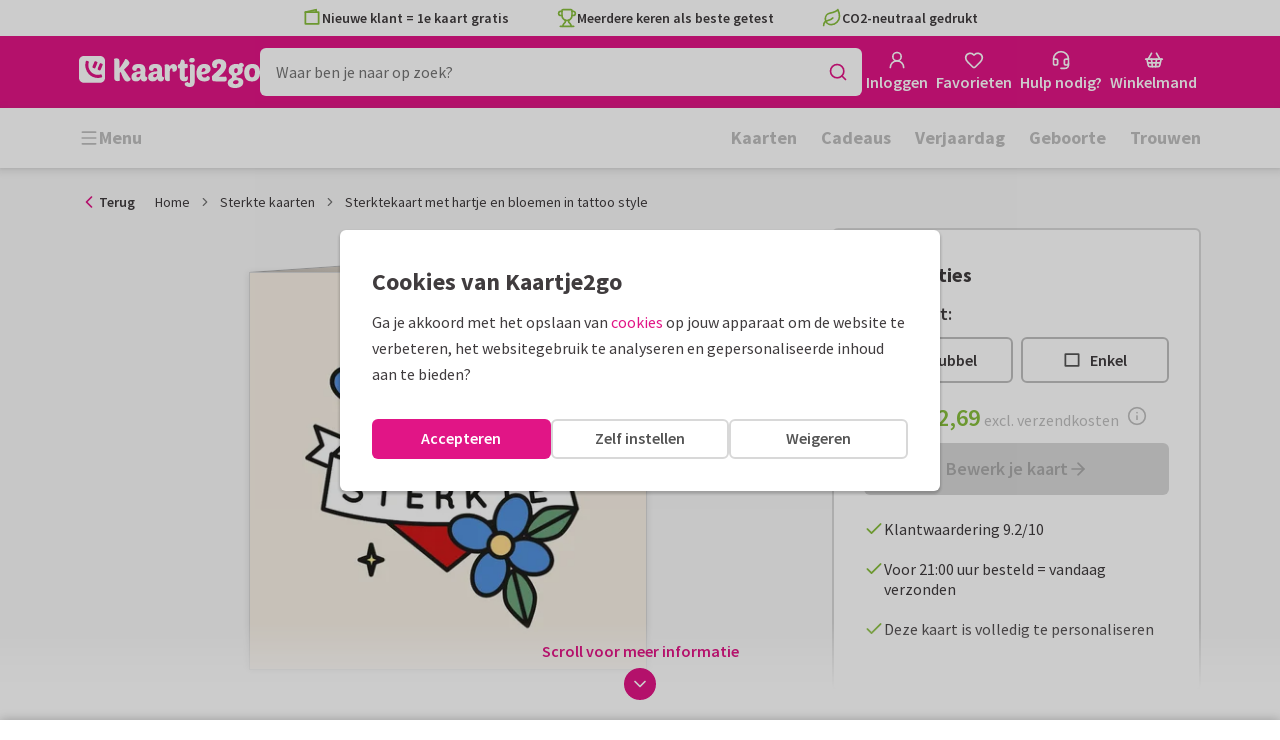

--- FILE ---
content_type: text/html; charset=utf-8
request_url: https://www.kaartje2go.be/sterkte-kaarten/kaart/sterktekaart-met-hartje-en-bloemen-in-tattoo-style
body_size: 44083
content:
<!DOCTYPE html>
        <html lang="nl">
            <head>
                <script async src="https://cdn.debugbear.com/HE9NRXgiV9ou.js"></script>
                <base data-rh="true" href="https://www.kaartje2go.be"/>
                <title data-rh="true">Sterktekaart met hartje en bloemen in tattoo | Kaartje2go</title>
                <meta data-rh="true" name="description" content="Sterktekaart met een illustratie van een hart en bloemen in tattoo style. Op de kaart staat &quot;sterkte&quot;. | Maak deze kaart bij Kaartje2go"/><meta data-rh="true" property="og:type" content="website"/><meta data-rh="true" property="og:title" content="Sterktekaart met hartje en bloemen in tattoo | Kaartje2go"/><meta data-rh="true" property="og:description" content="Sterktekaart met een illustratie van een hart en bloemen in tattoo style. Op de kaart staat &quot;sterkte&quot;. | Maak deze kaart bij Kaartje2go"/><meta data-rh="true" property="og:image" content="https://www.kaartje2go.be/sterkte-kaarten/sterktekaart-met-hartje-en-bloemen-in-tattoo-style/img/sterktekaart-met-hartje-en-bloemen-in-tattoo-style.jpg"/><meta data-rh="true" property="og:url" content="https://www.kaartje2go.be/sterkte-kaarten/kaart/sterktekaart-met-hartje-en-bloemen-in-tattoo-style"/> <link data-rh="true" rel="canonical" href="https://www.kaartje2go.be/sterkte-kaarten/kaart/sterktekaart-met-hartje-en-bloemen-in-tattoo-style"/><link data-rh="true" rel="alternate" href="https://www.kaartje2go.nl/sterkte-kaarten/kaart/sterktekaart-met-hartje-en-bloemen-in-tattoo-style" hreflang="nl-NL"/><link data-rh="true" rel="alternate" href="https://www.kaartje2go.be/sterkte-kaarten/kaart/sterktekaart-met-hartje-en-bloemen-in-tattoo-style" hreflang="nl-BE"/> <script data-rh="true" type="application/ld+json">{"@context":"https://schema.org","@graph":[{"@type":"ImageObject","@id":"https://www.kaartje2go.be/#logo","inLanguage":"nl-BE","url":"https://assets.kaartje2go.nl/assets/images/logo.3f8d35c14fa6b857.png","contentUrl":"https://assets.kaartje2go.nl/assets/images/logo.3f8d35c14fa6b857.png","caption":"Kaartje2go"},{"@type":"AggregateRating","@id":"https://www.kaartje2go.be/#rating","ratingValue":9.2,"bestRating":10,"worstRating":1,"ratingCount":25653},{"@type":"BreadcrumbList","@id":"https://www.kaartje2go.be/sterkte-kaarten/kaart/sterktekaart-met-hartje-en-bloemen-in-tattoo-style#breadcrumb","itemListElement":[{"@type":"ListItem","position":1,"name":"Home","item":"https://www.kaartje2go.be/"},{"@type":"ListItem","position":2,"name":"Sterkte kaarten","item":"https://www.kaartje2go.be/sterkte-kaarten"},{"@type":"ListItem","position":3,"name":"Sterktekaart met hartje en bloemen in tattoo style","item":"https://www.kaartje2go.be/sterkte-kaarten/kaart/sterktekaart-met-hartje-en-bloemen-in-tattoo-style"}]},{"@type":"WebSite","@id":"https://www.kaartje2go.be/#website","name":"Kaartje2go","url":"https://www.kaartje2go.be","inLanguage":"nl-BE","publisher":{"@id":"https://www.kaartje2go.be/#organization"}},{"@type":"WebPage","@id":"https://www.kaartje2go.be/sterkte-kaarten/kaart/sterktekaart-met-hartje-en-bloemen-in-tattoo-style#webpage","name":"Sterktekaart met hartje en bloemen in tattoo | Kaartje2go","description":"Sterktekaart met een illustratie van een hart en bloemen in tattoo style. Op de kaart staat &quot;sterkte&quot;. | Maak deze kaart bij Kaartje2go","url":"https://www.kaartje2go.be/sterkte-kaarten/kaart/sterktekaart-met-hartje-en-bloemen-in-tattoo-style","inLanguage":"nl-BE","isPartOf":{"@id":"https://www.kaartje2go.be/#website"},"breadcrumb":{"@id":"https://www.kaartje2go.be/sterkte-kaarten/kaart/sterktekaart-met-hartje-en-bloemen-in-tattoo-style#breadcrumb"}},{"@type":"Product","sku":"248824","name":"Sterktekaart met hartje en bloemen in tattoo style","brand":"Kaartje2go","image":"https://www.kaartje2go.be/sterkte-kaarten/sterktekaart-met-hartje-en-bloemen-in-tattoo-style/img/sterktekaart-met-hartje-en-bloemen-in-tattoo-style.jpg","description":"Sterktekaart met een illustratie van een hart en bloemen in tattoo style. Op de kaart staat &quot;sterkte&quot;.","aggregateRating":{"@id":"https://www.kaartje2go.be/#rating"},"offers":{"@type":"Offer","availability":"https://schema.org/InStock","url":"https://www.kaartje2go.be/sterkte-kaarten/kaart/sterktekaart-met-hartje-en-bloemen-in-tattoo-style","itemCondition":"https://schema.org/NewCondition","priceCurrency":"EUR","price":"2.69","seller":{"@id":"https://www.kaartje2go.be/#organization"}}}]}</script>
                <meta charset="utf-8" />
                <meta name="viewport" content="width=device-width, initial-scale=1" />
                <meta data-rh="true" property="og:site_name" content="Kaartje2go"/><meta data-rh="true" name="mobile-web-app-capable" content="yes"/><meta data-rh="true" name="apple-mobile-web-app-capable" content="yes"/><meta data-rh="true" name="apple-mobile-web-app-title" content="Kaartje2go"/><meta data-rh="true" name="apple-mobile-web-app-status-bar-style" content="default"/><meta data-rh="true" name="msapplication-config" content="none"/><meta data-rh="true" name="msapplication-TileImage" content="https://assets.kaartje2go.nl/assets/images/icon-1024x1024.7cda44238136e558.png"/><meta data-rh="true" name="msapplication-TileColor" content="#ffffff"/><meta data-rh="true" name="p:domain_verify" content="4282d70894a327650819efc4cd5e3c4a"/><meta data-rh="true" property="fb:app_id" content="114992018564096"/>
                <link data-rh="true" rel="dns-prefetch" href="https://www.googletagmanager.com"/><link data-rh="true" rel="dns-prefetch" href="https://beacon-v2.helpscout.net"/><link data-rh="true" rel="preconnect" href="https://images.kaartje2go.nl"/><link data-rh="true" rel="preconnect" href="https://assets.kaartje2go.nl"/><link data-rh="true" rel="preload" href="https://assets.kaartje2go.nl/assets/fonts/400normal.cb131ab457e77b95.woff2" as="font" type="font/woff2" crossOrigin="anonymous"/><link data-rh="true" rel="preload" href="https://assets.kaartje2go.nl/assets/fonts/600normal.b01aa9151bd4e3f7.woff2" as="font" type="font/woff2" crossOrigin="anonymous"/><link data-rh="true" rel="preload" href="https://assets.kaartje2go.nl/assets/fonts/700normal.eac8c7579c12aa54.woff2" as="font" type="font/woff2" crossOrigin="anonymous"/><link data-rh="true" href="https://assets.kaartje2go.nl/assets/images/favicon.e79a25a8cb5f0a9e.png" type="image/png" rel="icon"/><link data-rh="true" rel="apple-touch-startup-image" href="https://assets.kaartje2go.nl/assets/images/launch-640x1136.f4c6a6ca833bdccd.png" media="(device-width: 320px) and (device-height: 568px) and (-webkit-device-pixel-ratio: 2) and (orientation: portrait)"/><link data-rh="true" rel="apple-touch-startup-image" href="https://assets.kaartje2go.nl/assets/images/launch-750x1294.29b873cfe7af9068.png" media="(device-width: 375px) and (device-height: 667px) and (-webkit-device-pixel-ratio: 2) and (orientation: portrait)"/><link data-rh="true" rel="apple-touch-startup-image" href="https://assets.kaartje2go.nl/assets/images/launch-1242x2148.1574f8a4b7f0767a.png" media="(device-width: 414px) and (device-height: 736px) and (-webkit-device-pixel-ratio: 3) and (orientation: portrait)"/><link data-rh="true" rel="apple-touch-startup-image" href="https://assets.kaartje2go.nl/assets/images/launch-1125x2436.1779d95dd3c68948.png" media="(device-width: 375px) and (device-height: 812px) and (-webkit-device-pixel-ratio: 3) and (orientation: portrait)"/><link data-rh="true" rel="apple-touch-startup-image" href="https://assets.kaartje2go.nl/assets/images/launch-1536x2048.7be19af095e7bf82.png" media="(min-device-width: 768px) and (max-device-width: 1024px) and (-webkit-min-device-pixel-ratio: 2) and (orientation: portrait)"/><link data-rh="true" rel="apple-touch-startup-image" href="https://assets.kaartje2go.nl/assets/images/launch-1668x2224.6211686eee6a1a00.png" media="(min-device-width: 834px) and (max-device-width: 834px) and (-webkit-min-device-pixel-ratio: 2) and (orientation: portrait)"/><link data-rh="true" rel="apple-touch-startup-image" href="https://assets.kaartje2go.nl/assets/images/launch-2048x2732.fdf26865590055ab.png" media="(min-device-width: 1024px) and (max-device-width: 1024px) and (-webkit-min-device-pixel-ratio: 2) and (orientation: portrait)"/><link data-rh="true" rel="apple-touch-icon" href="https://assets.kaartje2go.nl/assets/images/icon-72x72.256348641cea00a7.png" sizes="72x72"/><link data-rh="true" rel="apple-touch-icon" href="https://assets.kaartje2go.nl/assets/images/icon-96x96.d8fff6b99eefe3eb.png" sizes="96x96"/><link data-rh="true" rel="apple-touch-icon" href="https://assets.kaartje2go.nl/assets/images/icon-128x128.9f04822bd0dcc4d8.png" sizes="128x128"/><link data-rh="true" rel="apple-touch-icon" href="https://assets.kaartje2go.nl/assets/images/icon-144x144.00d51e09b9ba7461.png" sizes="144x144"/><link data-rh="true" rel="apple-touch-icon" href="https://assets.kaartje2go.nl/assets/images/icon-152x152.d111ad5a8a7e9720.png" sizes="152x152"/><link data-rh="true" rel="apple-touch-icon" href="https://assets.kaartje2go.nl/assets/images/icon-192x192.1cfc33330de79be8.png" sizes="192x192"/><link data-rh="true" rel="apple-touch-icon" href="https://assets.kaartje2go.nl/assets/images/icon-384x384.44935a2bb15d25fa.png" sizes="384x384"/><link data-rh="true" rel="apple-touch-icon" href="https://assets.kaartje2go.nl/assets/images/icon-512x512.d102067e6b0658f2.png" sizes="512x512"/><link data-rh="true" rel="prefetch" href="https://assets.kaartje2go.nl/assets/images/card-square-small.ce2c0f694ee55d7f.webp"/><link data-rh="true" rel="prefetch" href="https://assets.kaartje2go.nl/assets/images/card-square-normal.3c80d211b6f95f4f.webp"/><link data-rh="true" rel="prefetch" href="https://assets.kaartje2go.nl/assets/images/card-square-super.88eb891b6691e160.webp"/>
                <link rel="manifest" href="/manifest.webmanifest?v=1606476057" />
                
                <meta name="emotion-insertion-point">
                <style data-emotion="e-css-global 0"></style><style data-emotion="e-css cdgroq 1g458ml 1c9q654 1tdft9p 1h5enyh tf1ypf 12fkfbc l78iy1 4s8oy6 poawie 8os17f 1f7hol0 is8lfo 7up8sm gbj8l3 1ulvh9n d960oo 14kkwbq 1wwxn2w 1lx0jxm 1lqd7qe 1xxaop 1kg4chx 1b7ygse c7y57v">.e-css-cdgroq{-webkit-appearance:none;-moz-appearance:none;-ms-appearance:none;appearance:none;height:3rem;font-size:1rem;line-height:1;position:relative;display:-webkit-inline-box;display:-webkit-inline-flex;display:-ms-inline-flexbox;display:inline-flex;gap:0.5rem;background-color:#ffffff;border:none;color:#403c3e;font-weight:600;-webkit-box-pack:center;-ms-flex-pack:center;-webkit-justify-content:center;justify-content:center;-webkit-align-items:center;-webkit-box-align:center;-ms-flex-align:center;align-items:center;text-align:center;-webkit-text-decoration:none;text-decoration:none;cursor:not-allowed;box-sizing:border-box;border-radius:0;-webkit-transition:background-color 100ms linear;transition:background-color 100ms linear;padding:0 24px;}.e-css-cdgroq svg{-webkit-flex-shrink:0;-ms-flex-negative:0;flex-shrink:0;}.e-css-cdgroq svg:not([class*="size-"])]{height:1.25rem;width:1.25rem;}.e-css-cdgroq.button--icon-only{padding:0;width:3rem;-webkit-box-pack:center;-ms-flex-pack:center;-webkit-justify-content:center;justify-content:center;}.e-css-cdgroq.button--icon-only svg{position:initial;margin:0;}.e-css-cdgroq.button--icon-only.button--round{border-radius:50%;}.e-css-1g458ml{list-style-position:inside;text-align:left;list-style-type:none;margin:0;padding:0;margin:0;display:-webkit-box;display:-webkit-flex;display:-ms-flexbox;display:flex;-webkit-flex-direction:column;-ms-flex-direction:column;flex-direction:column;list-style:none;}.e-css-1g458ml svg{-webkit-flex-shrink:0;-ms-flex-negative:0;flex-shrink:0;}.e-css-1g458ml.list--centered{-webkit-box-pack:space-around;-ms-flex-pack:space-around;-webkit-justify-content:space-around;justify-content:space-around;}.e-css-1g458ml.list--inline{-webkit-flex-direction:row;-ms-flex-direction:row;flex-direction:row;-webkit-align-items:center;-webkit-box-align:center;-ms-flex-align:center;align-items:center;}.e-css-1g458ml.list--usp svg{color:#87be3c;}.e-css-1g458ml.list--usp a{color:#403c3e;}.e-css-1g458ml.list--icon{text-align:left;width:100%;}.e-css-1g458ml.list--disk{list-style:disc inside;}.e-css-1g458ml.list--no-marker{text-indent:0;padding:0;}.e-css-1g458ml.list--usp-animate-all{position:relative;padding:0;width:100%;height:40px;overflow:hidden;}.e-css-1g458ml.list--usp-animate-all .list__item{position:absolute;-webkit-box-pack:center;-ms-flex-pack:center;-webkit-justify-content:center;justify-content:center;width:100%;height:40px;text-align:center;-webkit-align-items:center;-webkit-box-align:center;-ms-flex-align:center;align-items:center;margin:0;}.e-css-1g458ml.list--usp-animate-all.list--of-two li:nth-of-type(1){-webkit-animation:cycleOneHalf 8s linear infinite;animation:cycleOneHalf 8s linear infinite;}.e-css-1g458ml.list--usp-animate-all.list--of-two li:nth-of-type(2){-webkit-animation:cycleTwoHalf 8s linear infinite;animation:cycleTwoHalf 8s linear infinite;}.e-css-1g458ml.list--usp-animate-all.list--of-three li:nth-of-type(1){-webkit-animation:cycleOneThird 12s linear infinite;animation:cycleOneThird 12s linear infinite;}.e-css-1g458ml.list--usp-animate-all.list--of-three li:nth-of-type(2){-webkit-animation:cycleTwoThird 12s linear infinite;animation:cycleTwoThird 12s linear infinite;}.e-css-1g458ml.list--usp-animate-all.list--of-three li:nth-of-type(3){-webkit-animation:cycleThreeThird 12s linear infinite;animation:cycleThreeThird 12s linear infinite;}.e-css-1g458ml.list--usp-animate-all.list--of-three li:nth-of-type(n+4){display:none;}.e-css-1g458ml.list--usp-animate-all.list--of-two:hover .list--of-two li,.e-css-1g458ml.list--usp-animate-all.list--of-three:hover li{-webkit-animation-play-state:paused;animation-play-state:paused;}@media screen and (max-width: 991px){.e-css-1g458ml.list--usp-animated{position:relative;padding:0;width:100%;height:40px;overflow:hidden;}.e-css-1g458ml.list--usp-animated .list__item{position:absolute;-webkit-box-pack:center;-ms-flex-pack:center;-webkit-justify-content:center;justify-content:center;width:100%;height:40px;text-align:center;-webkit-align-items:center;-webkit-box-align:center;-ms-flex-align:center;align-items:center;margin:0;}.e-css-1g458ml.list--usp-animated.list--of-two li:nth-of-type(1){-webkit-animation:cycleOneHalf 8s linear infinite;animation:cycleOneHalf 8s linear infinite;}.e-css-1g458ml.list--usp-animated.list--of-two li:nth-of-type(2){-webkit-animation:cycleTwoHalf 8s linear infinite;animation:cycleTwoHalf 8s linear infinite;}.e-css-1g458ml.list--usp-animated.list--of-three li:nth-of-type(1){-webkit-animation:cycleOneThird 12s linear infinite;animation:cycleOneThird 12s linear infinite;}.e-css-1g458ml.list--usp-animated.list--of-three li:nth-of-type(2){-webkit-animation:cycleTwoThird 12s linear infinite;animation:cycleTwoThird 12s linear infinite;}.e-css-1g458ml.list--usp-animated.list--of-three li:nth-of-type(3){-webkit-animation:cycleThreeThird 12s linear infinite;animation:cycleThreeThird 12s linear infinite;}.e-css-1g458ml.list--usp-animated.list--of-three li:nth-of-type(n+4){display:none;}.e-css-1g458ml.list--usp-animated.list--of-two:hover .list--of-two li,.e-css-1g458ml.list--usp-animated.list--of-three:hover li{-webkit-animation-play-state:paused;animation-play-state:paused;}}@-webkit-keyframes cycleOneHalf{95%{-webkit-transform:translateY(40px);-moz-transform:translateY(40px);-ms-transform:translateY(40px);transform:translateY(40px);opacity:0;}0%,40%,100%{-webkit-transform:translateY(0);-moz-transform:translateY(0);-ms-transform:translateY(0);transform:translateY(0);opacity:1;}45%{-webkit-transform:translateY(-40px);-moz-transform:translateY(-40px);-ms-transform:translateY(-40px);transform:translateY(-40px);opacity:0;}}@keyframes cycleOneHalf{95%{-webkit-transform:translateY(40px);-moz-transform:translateY(40px);-ms-transform:translateY(40px);transform:translateY(40px);opacity:0;}0%,40%,100%{-webkit-transform:translateY(0);-moz-transform:translateY(0);-ms-transform:translateY(0);transform:translateY(0);opacity:1;}45%{-webkit-transform:translateY(-40px);-moz-transform:translateY(-40px);-ms-transform:translateY(-40px);transform:translateY(-40px);opacity:0;}}@-webkit-keyframes cycleTwoHalf{0%,45%{-webkit-transform:translateY(40px);-moz-transform:translateY(40px);-ms-transform:translateY(40px);transform:translateY(40px);opacity:0;}50%,90%{-webkit-transform:translateY(0);-moz-transform:translateY(0);-ms-transform:translateY(0);transform:translateY(0);opacity:1;}95%,100%{-webkit-transform:translateY(-40px);-moz-transform:translateY(-40px);-ms-transform:translateY(-40px);transform:translateY(-40px);opacity:0;}}@keyframes cycleTwoHalf{0%,45%{-webkit-transform:translateY(40px);-moz-transform:translateY(40px);-ms-transform:translateY(40px);transform:translateY(40px);opacity:0;}50%,90%{-webkit-transform:translateY(0);-moz-transform:translateY(0);-ms-transform:translateY(0);transform:translateY(0);opacity:1;}95%,100%{-webkit-transform:translateY(-40px);-moz-transform:translateY(-40px);-ms-transform:translateY(-40px);transform:translateY(-40px);opacity:0;}}@-webkit-keyframes cycleOneThird{97%{-webkit-transform:translateY(40px);-moz-transform:translateY(40px);-ms-transform:translateY(40px);transform:translateY(40px);opacity:0;}0%,27%,100%{-webkit-transform:translateY(0);-moz-transform:translateY(0);-ms-transform:translateY(0);transform:translateY(0);opacity:1;}30%{-webkit-transform:translateY(-40px);-moz-transform:translateY(-40px);-ms-transform:translateY(-40px);transform:translateY(-40px);opacity:0;}}@keyframes cycleOneThird{97%{-webkit-transform:translateY(40px);-moz-transform:translateY(40px);-ms-transform:translateY(40px);transform:translateY(40px);opacity:0;}0%,27%,100%{-webkit-transform:translateY(0);-moz-transform:translateY(0);-ms-transform:translateY(0);transform:translateY(0);opacity:1;}30%{-webkit-transform:translateY(-40px);-moz-transform:translateY(-40px);-ms-transform:translateY(-40px);transform:translateY(-40px);opacity:0;}}@-webkit-keyframes cycleTwoThird{0%,30%{-webkit-transform:translateY(40px);-moz-transform:translateY(40px);-ms-transform:translateY(40px);transform:translateY(40px);opacity:0;}33%,60%{-webkit-transform:translateY(0);-moz-transform:translateY(0);-ms-transform:translateY(0);transform:translateY(0);opacity:1;}63%,100%{-webkit-transform:translateY(-40px);-moz-transform:translateY(-40px);-ms-transform:translateY(-40px);transform:translateY(-40px);opacity:0;}}@keyframes cycleTwoThird{0%,30%{-webkit-transform:translateY(40px);-moz-transform:translateY(40px);-ms-transform:translateY(40px);transform:translateY(40px);opacity:0;}33%,60%{-webkit-transform:translateY(0);-moz-transform:translateY(0);-ms-transform:translateY(0);transform:translateY(0);opacity:1;}63%,100%{-webkit-transform:translateY(-40px);-moz-transform:translateY(-40px);-ms-transform:translateY(-40px);transform:translateY(-40px);opacity:0;}}@-webkit-keyframes cycleThreeThird{0%,63%{-webkit-transform:translateY(40px);-moz-transform:translateY(40px);-ms-transform:translateY(40px);transform:translateY(40px);opacity:0;}66%,94%{-webkit-transform:translateY(0);-moz-transform:translateY(0);-ms-transform:translateY(0);transform:translateY(0);opacity:1;}97%,100%{-webkit-transform:translateY(-40px);-moz-transform:translateY(-40px);-ms-transform:translateY(-40px);transform:translateY(-40px);opacity:0;}}@keyframes cycleThreeThird{0%,63%{-webkit-transform:translateY(40px);-moz-transform:translateY(40px);-ms-transform:translateY(40px);transform:translateY(40px);opacity:0;}66%,94%{-webkit-transform:translateY(0);-moz-transform:translateY(0);-ms-transform:translateY(0);transform:translateY(0);opacity:1;}97%,100%{-webkit-transform:translateY(-40px);-moz-transform:translateY(-40px);-ms-transform:translateY(-40px);transform:translateY(-40px);opacity:0;}}.e-css-1c9q654{position:relative;margin:.25rem 0 1rem;line-height:1.25;display:-webkit-box;display:-webkit-flex;display:-ms-flexbox;display:flex;gap:.5rem;}.e-css-1c9q654>a{color:#403c3e;}.e-css-1c9q654>a:hover,.e-css-1c9q654>a:focus{color:#e11586;}.e-css-1c9q654.list__item--links>a{color:#00b8ff;font-weight:600;}.e-css-1c9q654.list__item--tight{margin-bottom:0;}.e-css-1c9q654.list__item--disk{display:-webkit-box;display:-webkit-list-item;display:-ms-list-itembox;display:list-item;}.e-css-1c9q654.list__item--centered{-webkit-box-pack:center;-ms-flex-pack:center;-webkit-justify-content:center;justify-content:center;}.e-css-1c9q654.list__item--inline{text-align:left;margin:.25rem .625rem;}.e-css-1c9q654:not(.list__item--inline):last-child{margin-bottom:0;}.e-css-1tdft9p{position:relative;width:100%;height:48px;isolation:isolate;}.e-css-1tdft9p.is--opened{z-index:99;}.e-css-1h5enyh{box-sizing:border-box;width:100%;height:48px;padding-left:16px;background:#ffffff;border:none;font-size:1rem;color:#403c3e;position:relative;z-index:1;border-radius:6px;outline:none;}.e-css-tf1ypf{display:-webkit-box;display:-webkit-flex;display:-ms-flexbox;display:flex;-webkit-box-pack:center;-ms-flex-pack:center;-webkit-justify-content:center;justify-content:center;-webkit-align-items:center;-webkit-box-align:center;-ms-flex-align:center;align-items:center;position:absolute;cursor:pointer;top:2px;right:2px;padding:0;color:#e11586;height:44px;width:44px;background:transparent;border:none;z-index:1;border-radius:4px;}.e-css-tf1ypf:hover,.e-css-tf1ypf:focus{background:#f3f3f3;}.e-css-12fkfbc{box-sizing:border-box;width:100%;height:48px;padding-left:16px;background:#ffffff;border:2px solid #d8d8d8;font-size:1rem;color:#403c3e;position:relative;z-index:1;border-radius:6px;outline:none;}.e-css-l78iy1{position:relative;display:-webkit-inline-box;display:-webkit-inline-flex;display:-ms-inline-flexbox;display:inline-flex;gap:0.5rem;-webkit-align-items:center;-webkit-box-align:center;-ms-flex-align:center;align-items:center;color:#bfbfbf;font-weight:600;background-color:transparent;-webkit-text-decoration:none;text-decoration:none;cursor:not-allowed;box-sizing:border-box;border:none;padding:0;}.e-css-l78iy1 svg{color:#bfbfbf;}.e-css-l78iy1 svg:not([class*="size-"])]{height:1rem;width:1rem;}.e-css-l78iy1 svg:not([class*="size-"])].icon--small{height:.75rem;width:.75rem;}.e-css-l78iy1 svg:not([class*="size-"])].icon--large{height:1.5rem;width:1.5rem;}.e-css-4s8oy6{position:relative;display:-webkit-inline-box;display:-webkit-inline-flex;display:-ms-inline-flexbox;display:inline-flex;gap:0.5rem;-webkit-align-items:center;-webkit-box-align:center;-ms-flex-align:center;align-items:center;color:#403c3e;font-weight:600;background-color:transparent;-webkit-text-decoration:none;text-decoration:none;cursor:pointer;box-sizing:border-box;border:none;padding:0;}.e-css-4s8oy6 svg{color:#403c3e;}.e-css-4s8oy6 svg:not([class*="size-"])]{height:1rem;width:1rem;}.e-css-4s8oy6 svg:not([class*="size-"])].icon--small{height:.75rem;width:.75rem;}.e-css-4s8oy6 svg:not([class*="size-"])].icon--large{height:1.5rem;width:1.5rem;}.e-css-4s8oy6:hover,.e-css-4s8oy6:focus{-webkit-text-decoration:underline;text-decoration:underline;-webkit-backface-visibility:hidden;backface-visibility:hidden;}.e-css-4s8oy6:active{-webkit-transform:none;-moz-transform:none;-ms-transform:none;transform:none;-webkit-text-decoration:underline;text-decoration:underline;-webkit-backface-visibility:hidden;backface-visibility:hidden;}.e-css-poawie{display:block;}.e-css-poawie img{border:0;display:block;}.e-css-8os17f{-webkit-appearance:none;-moz-appearance:none;-ms-appearance:none;appearance:none;height:2rem;font-size:.875rem;line-height:1;position:relative;display:-webkit-inline-box;display:-webkit-inline-flex;display:-ms-inline-flexbox;display:inline-flex;gap:0.5rem;background-color:#ffffff;border:none;color:#403c3e;font-weight:600;-webkit-box-pack:center;-ms-flex-pack:center;-webkit-justify-content:center;justify-content:center;-webkit-align-items:center;-webkit-box-align:center;-ms-flex-align:center;align-items:center;text-align:center;-webkit-text-decoration:none;text-decoration:none;cursor:not-allowed;box-sizing:border-box;border-radius:0;-webkit-transition:background-color 100ms linear;transition:background-color 100ms linear;padding:0 12px;color:#aaaaaa;background-color:#d8d8d8;border:2px solid transparent;border-radius:6px;font-weight:600;}.e-css-8os17f svg{-webkit-flex-shrink:0;-ms-flex-negative:0;flex-shrink:0;}.e-css-8os17f svg:not([class*="size-"])]{height:1.25rem;width:1.25rem;}.e-css-8os17f.button--icon-only{padding:0;width:2rem;-webkit-box-pack:center;-ms-flex-pack:center;-webkit-justify-content:center;justify-content:center;}.e-css-8os17f.button--icon-only svg{position:initial;margin:0;}.e-css-8os17f.button--icon-only.button--round{border-radius:50%;}.e-css-8os17f svg{color:#aaaaaa;}.e-css-1f7hol0{display:none;white-space:nowrap;overflow:hidden;font-size:.875rem;color:#737373;line-height:normal;}.e-css-1f7hol0 svg{display:block;width:1em;height:1em;}.e-css-1f7hol0 .breadcrumbs__item{-webkit-align-items:center;-webkit-box-align:center;-ms-flex-align:center;align-items:center;display:-webkit-inline-box;display:-webkit-inline-flex;display:-ms-inline-flexbox;display:inline-flex;-webkit-flex-direction:row;-ms-flex-direction:row;flex-direction:row;-webkit-box-flex-wrap:nowrap;-webkit-flex-wrap:nowrap;-ms-flex-wrap:nowrap;flex-wrap:nowrap;}.e-css-1f7hol0 .breadcrumbs__separator{display:inline-block;margin-left:.5rem;margin-right:.5rem;min-width:8px;}.e-css-1f7hol0 .breadcrumbs__separator svg{color:#737373;}.e-css-1f7hol0 .breadcrumbs__link{color:#737373;-webkit-text-decoration:none;text-decoration:none;background-color:initial;white-space:nowrap;}.e-css-1f7hol0 .breadcrumbs__link:hover,.e-css-1f7hol0 .breadcrumbs__link:focus{-webkit-text-decoration:underline;text-decoration:underline;}.e-css-1f7hol0 .breadcrumbs__text{display:inline-block;white-space:nowrap;}@media screen and (min-width: 768px){.e-css-1f7hol0{display:-webkit-box;display:-webkit-flex;display:-ms-flexbox;display:flex;}}.e-css-is8lfo{-webkit-align-items:center;-webkit-box-align:center;-ms-flex-align:center;align-items:center;color:#737373;-webkit-box-pack:start;-ms-flex-pack:start;-webkit-justify-content:flex-start;justify-content:flex-start;font-size:.875rem;-webkit-text-decoration:none;text-decoration:none;display:-webkit-box;display:-webkit-flex;display:-ms-flexbox;display:flex;}.e-css-is8lfo>span{white-space:nowrap;overflow:hidden;text-overflow:ellipsis;}.e-css-is8lfo svg{display:block;width:1em;height:1em;}.e-css-is8lfo .breadcrumb-mobile__icon{display:-webkit-inline-box;display:-webkit-inline-flex;display:-ms-inline-flexbox;display:inline-flex;margin-right:5px;}.e-css-is8lfo .breadcrumb-mobile__icon svg{color:#e11586;}.e-css-is8lfo:focus{-webkit-text-decoration:underline;text-decoration:underline;}@media screen and (min-width: 768px){.e-css-is8lfo{display:none;}}.e-css-7up8sm{position:relative;display:-webkit-box;display:-webkit-flex;display:-ms-flexbox;display:flex;-webkit-flex-direction:column;-ms-flex-direction:column;flex-direction:column;width:100%;overflow:hidden;background-color:#ffffff;-webkit-text-decoration:none;text-decoration:none;}.e-css-7up8sm.has--border{border:2px solid #d8d8d8;}.e-css-7up8sm.is--rounded{border-radius:6px;}.e-css-7up8sm.is--rounded-small{border-radius:4px;}.e-css-7up8sm.is--rounded-large{border-radius:8px;}.e-css-7up8sm.box--orange.has--border{border-color:#ff9b00;}.e-css-7up8sm.box--orange.is--colored{background-color:#fff4e4;}.e-css-7up8sm.box--blue.has--border{border-color:#00b8ff;}.e-css-7up8sm.box--blue.is--colored{background-color:#e6f8fd;}.e-css-7up8sm.box--green.has--border{border-color:#87be3c;}.e-css-7up8sm.box--green.is--colored{background-color:#f6faf0;}.e-css-7up8sm.box--magenta.has--border{border-color:#e11586;}.e-css-7up8sm.box--magenta.is--colored{background-color:#fdeff8;}.e-css-7up8sm.box--grey.has--border{border-color:#f3f3f3;}.e-css-7up8sm.box--grey.is--colored{background-color:#f3f3f3;}.e-css-7up8sm.is--horizontal{-webkit-flex-direction:row;-ms-flex-direction:row;flex-direction:row;}.e-css-7up8sm.is--overflow-visible{overflow:visible;}.e-css-gbj8l3{width:100%;padding:20px;}.e-css-gbj8l3.box__content--stretch{-webkit-flex:2;-ms-flex:2;flex:2;}@media screen and (min-width: 768px){.e-css-gbj8l3{padding:30px;}}@media screen and (min-width: 992px){.e-css-gbj8l3{padding:20px;}}@media screen and (min-width: 1200px){.e-css-gbj8l3{padding:30px;}}.e-css-1ulvh9n{position:relative;display:-webkit-inline-box;display:-webkit-inline-flex;display:-ms-inline-flexbox;display:inline-flex;gap:0.5rem;-webkit-align-items:center;-webkit-box-align:center;-ms-flex-align:center;align-items:center;color:#bfbfbf;font-weight:600;background-color:transparent;-webkit-text-decoration:underline;text-decoration:underline;cursor:not-allowed;box-sizing:border-box;border:none;padding:0;}.e-css-1ulvh9n svg{color:#bfbfbf;}.e-css-1ulvh9n svg:not([class*="size-"])]{height:1rem;width:1rem;}.e-css-1ulvh9n svg:not([class*="size-"])].icon--small{height:.75rem;width:.75rem;}.e-css-1ulvh9n svg:not([class*="size-"])].icon--large{height:1.5rem;width:1.5rem;}.e-css-d960oo{-webkit-appearance:none;-moz-appearance:none;-ms-appearance:none;appearance:none;height:52px;font-size:1.125rem;line-height:1;position:relative;display:-webkit-inline-box;display:-webkit-inline-flex;display:-ms-inline-flexbox;display:inline-flex;gap:0.5rem;background-color:#ffffff;border:none;color:#403c3e;font-weight:600;-webkit-box-pack:center;-ms-flex-pack:center;-webkit-justify-content:center;justify-content:center;-webkit-align-items:center;-webkit-box-align:center;-ms-flex-align:center;align-items:center;text-align:center;-webkit-text-decoration:none;text-decoration:none;width:100%;cursor:not-allowed;box-sizing:border-box;border-radius:0;-webkit-transition:background-color 100ms linear;transition:background-color 100ms linear;padding:0 24px;color:#aaaaaa;background-color:#d8d8d8;border:2px solid transparent;border-radius:6px;font-weight:600;}.e-css-d960oo svg{-webkit-flex-shrink:0;-ms-flex-negative:0;flex-shrink:0;}.e-css-d960oo svg:not([class*="size-"])]{height:1.25rem;width:1.25rem;}.e-css-d960oo.button--icon-only{padding:0;width:52px;-webkit-box-pack:center;-ms-flex-pack:center;-webkit-justify-content:center;justify-content:center;}.e-css-d960oo.button--icon-only svg{position:initial;margin:0;}.e-css-d960oo.button--icon-only.button--round{border-radius:50%;}.e-css-d960oo svg{color:#aaaaaa;}.e-css-14kkwbq{-webkit-appearance:none;-moz-appearance:none;-ms-appearance:none;appearance:none;height:3rem;font-size:1rem;line-height:1;position:relative;display:-webkit-inline-box;display:-webkit-inline-flex;display:-ms-inline-flexbox;display:inline-flex;gap:0.5rem;background-color:#ffffff;border:none;color:#403c3e;font-weight:600;-webkit-box-pack:center;-ms-flex-pack:center;-webkit-justify-content:center;justify-content:center;-webkit-align-items:center;-webkit-box-align:center;-ms-flex-align:center;align-items:center;text-align:center;-webkit-text-decoration:none;text-decoration:none;width:100%;cursor:not-allowed;box-sizing:border-box;border-radius:0;-webkit-transition:background-color 100ms linear;transition:background-color 100ms linear;padding:0 24px;color:#bfbfbf;background-color:#ffffff;border:2px solid transparent;border-radius:6px;}.e-css-14kkwbq svg{-webkit-flex-shrink:0;-ms-flex-negative:0;flex-shrink:0;}.e-css-14kkwbq svg:not([class*="size-"])]{height:1.25rem;width:1.25rem;}.e-css-14kkwbq.button--icon-only{padding:0;width:3rem;-webkit-box-pack:center;-ms-flex-pack:center;-webkit-justify-content:center;justify-content:center;}.e-css-14kkwbq.button--icon-only svg{position:initial;margin:0;}.e-css-14kkwbq.button--icon-only.button--round{border-radius:50%;}.e-css-14kkwbq svg{color:#bfbfbf;}.e-css-1wwxn2w{display:-webkit-inline-box;display:-webkit-inline-flex;display:-ms-inline-flexbox;display:inline-flex;-webkit-box-pack:start;-ms-flex-pack:start;-webkit-justify-content:flex-start;justify-content:flex-start;-webkit-align-items:center;-webkit-box-align:center;-ms-flex-align:center;align-items:center;gap:.5rem;padding:0 24px;font-size:.875rem;font-weight:600;line-height:1.5;border:2px solid #d8d8d8;border-radius:50px;height:38px;background-color:#ffffff;color:#403c3e;cursor:pointer;}.e-css-1wwxn2w svg{height:1rem;width:1rem;}.e-css-1wwxn2w,.e-css-1wwxn2w:hover,.e-css-1wwxn2w:focus,.e-css-1wwxn2w:active{-webkit-text-decoration:none;text-decoration:none;}.e-css-1wwxn2w >.pill__close{display:-webkit-box;display:-webkit-flex;display:-ms-flexbox;display:flex;-webkit-box-pack:center;-ms-flex-pack:center;-webkit-justify-content:center;justify-content:center;-webkit-align-items:center;-webkit-box-align:center;-ms-flex-align:center;align-items:center;background-color:#ffffff;border:2px solid #d8d8d8;border-radius:50%;margin-left:.5rem;}.e-css-1wwxn2w >.pill__close >svg{color:#403c3e;}.e-css-1wwxn2w.is--grey{background-color:#f3f3f3;border-color:#f3f3f3;font-size:1rem;font-weight:normal;height:48px;padding:0 16px;}.e-css-1wwxn2w.is--grey:hover,.e-css-1wwxn2w.is--grey:focus{background-color:#eaeaea;border-color:#eaeaea;}.e-css-1wwxn2w.is--grey:active{background-color:#d8d8d8;border-color:#d8d8d8;}.e-css-1wwxn2w.is--grey >.pill__close{background-color:transparent;border:none;}.e-css-1wwxn2w.is--grey >.pill__close >svg{color:#bfbfbf;}.e-css-1wwxn2w.has--icon-left>svg:first-of-type{color:#e11586;}.e-css-1wwxn2w.has--icon-right>svg:last-child{color:#bfbfbf;}.e-css-1wwxn2w.has--image{height:48px;padding-left:2px;}.e-css-1wwxn2w.has--image img{width:40px;height:40px;margin-right:.5rem;border-radius:50%;}.e-css-1wwxn2w.is--spread{width:100%;}.e-css-1wwxn2w.is--small{padding:0 16px;height:30px;border-radius:30px;}.e-css-1wwxn2w.is--small.has--image{padding-left:2px;height:38px;}.e-css-1wwxn2w.is--small.has--image >picture img{width:30px;height:30px;}.e-css-1wwxn2w:hover,.e-css-1wwxn2w:focus{background-color:#f3f3f3;}.e-css-1wwxn2w:active{background-color:#eaeaea;}.e-css-1wwxn2w.is--disabled{cursor:not-allowed;opacity:0.5;background-color:#eaeaea;}.e-css-1wwxn2w.is--disabled:hover,.e-css-1wwxn2w.is--disabled:focus{background-color:#eaeaea;}.e-css-1wwxn2w.is--disabled.has--icon-left>svg{color:#403c3e;}.e-css-1wwxn2w.is--active{border-color:#e11586;color:#e11586;}.e-css-1wwxn2w.is--active:hover,.e-css-1wwxn2w.is--active:focus{background-color:#fdeff8;}.e-css-1wwxn2w.is--active:active{background-color:#f8d1ea;}.e-css-1wwxn2w.is--active.has--icon-right>svg:last-child{color:#e11586;}.e-css-1lx0jxm{border-bottom:1px solid #d8d8d8;}.e-css-1lx0jxm .accordion__chevron{-webkit-flex-shrink:0;-ms-flex-negative:0;flex-shrink:0;-webkit-transition:-webkit-transform 300ms;transition:transform 300ms;color:#e11586;}.e-css-1lx0jxm.accordion--closed .accordion__content{height:0;}.e-css-1lx0jxm.accordion--closed .accordion__chevron{-webkit-transform:rotate(-180deg);-moz-transform:rotate(-180deg);-ms-transform:rotate(-180deg);transform:rotate(-180deg);}.e-css-1lx0jxm.accordion--animated .accordion__content{-webkit-transition:height 300ms cubic-bezier(.4, 0, .2, 1);transition:height 300ms cubic-bezier(.4, 0, .2, 1);}.e-css-1lx0jxm.accordion--hidden .accordion__content{visibility:hidden;}.e-css-1lqd7qe{display:-webkit-box;display:-webkit-flex;display:-ms-flexbox;display:flex;width:100%;padding:15px;border:0;-webkit-align-items:center;-webkit-box-align:center;-ms-flex-align:center;align-items:center;-webkit-box-pack:justify;-webkit-justify-content:space-between;justify-content:space-between;background-color:transparent;color:#403c3e;cursor:pointer;text-align:left;}.e-css-1xxaop{display:-webkit-box;display:-webkit-flex;display:-ms-flexbox;display:flex;-webkit-flex-direction:column;-ms-flex-direction:column;flex-direction:column;height:auto;overflow:hidden;text-align:left;}.e-css-1xxaop p:last-child{margin-bottom:0;}.e-css-1xxaop[hidden]{visibility:hidden;}.e-css-1kg4chx{padding:0 15px 30px;}.e-css-1b7ygse{-webkit-appearance:none;-moz-appearance:none;-ms-appearance:none;appearance:none;height:3rem;font-size:1rem;line-height:1;position:relative;display:-webkit-inline-box;display:-webkit-inline-flex;display:-ms-inline-flexbox;display:inline-flex;gap:0.5rem;background-color:#ffffff;border:none;color:#403c3e;font-weight:600;-webkit-box-pack:center;-ms-flex-pack:center;-webkit-justify-content:center;justify-content:center;-webkit-align-items:center;-webkit-box-align:center;-ms-flex-align:center;align-items:center;text-align:center;-webkit-text-decoration:none;text-decoration:none;cursor:not-allowed;box-sizing:border-box;border-radius:0;-webkit-transition:background-color 100ms linear;transition:background-color 100ms linear;padding:0 24px;color:#bfbfbf;background-color:#ffffff;border:2px solid transparent;border-radius:6px;}.e-css-1b7ygse svg{-webkit-flex-shrink:0;-ms-flex-negative:0;flex-shrink:0;}.e-css-1b7ygse svg:not([class*="size-"])]{height:1.25rem;width:1.25rem;}.e-css-1b7ygse.button--icon-only{padding:0;width:3rem;-webkit-box-pack:center;-ms-flex-pack:center;-webkit-justify-content:center;justify-content:center;}.e-css-1b7ygse.button--icon-only svg{position:initial;margin:0;}.e-css-1b7ygse.button--icon-only.button--round{border-radius:50%;}.e-css-1b7ygse svg{color:#bfbfbf;}.e-css-c7y57v{-webkit-appearance:none;-moz-appearance:none;-ms-appearance:none;appearance:none;height:3rem;font-size:1rem;line-height:1;position:relative;display:-webkit-inline-box;display:-webkit-inline-flex;display:-ms-inline-flexbox;display:inline-flex;gap:0.5rem;background-color:#ffffff;border:none;color:#403c3e;font-weight:600;-webkit-box-pack:center;-ms-flex-pack:center;-webkit-justify-content:center;justify-content:center;-webkit-align-items:center;-webkit-box-align:center;-ms-flex-align:center;align-items:center;text-align:center;-webkit-text-decoration:none;text-decoration:none;cursor:not-allowed;box-sizing:border-box;border-radius:0;-webkit-transition:background-color 100ms linear;transition:background-color 100ms linear;padding:0 24px;color:#aaaaaa;background-color:#d8d8d8;border:2px solid transparent;border-radius:6px;font-weight:600;}.e-css-c7y57v svg{-webkit-flex-shrink:0;-ms-flex-negative:0;flex-shrink:0;}.e-css-c7y57v svg:not([class*="size-"])]{height:1.25rem;width:1.25rem;}.e-css-c7y57v.button--icon-only{padding:0;width:3rem;-webkit-box-pack:center;-ms-flex-pack:center;-webkit-justify-content:center;justify-content:center;}.e-css-c7y57v.button--icon-only svg{position:initial;margin:0;}.e-css-c7y57v.button--icon-only.button--round{border-radius:50%;}.e-css-c7y57v svg{color:#aaaaaa;}</style>
                <link rel="preload" href="https://assets.kaartje2go.nl/assets/css/theme.a1dac233809a74a86c7.css" as="style" fetchPriority="high" />
                <link rel="preload" href="https://assets.kaartje2go.nl/assets/css/critical.c1749850c076b4bd69a.css" as="style" fetchPriority="high" />
                <link rel="preload" href="https://assets.kaartje2go.nl/assets/css/noncritical.2a768872e9bbd8ff41d.css" as="style" />
                <link rel="stylesheet" href="https://assets.kaartje2go.nl/assets/css/critical.c1749850c076b4bd69a.css" id="critical-stylesheet" />
                <link rel="stylesheet" href="https://assets.kaartje2go.nl/assets/css/theme.a1dac233809a74a86c7.css" id="theme-stylesheet" />
                
                
                <script id="__LOADABLE_REQUIRED_CHUNKS__" type="application/json">[7187,7212,9623,3345,7587,4543,7331,312,6593,2932,4382,654,5626,4902,8774,9826,2701,2341,5134,463,5303]</script><script id="__LOADABLE_REQUIRED_CHUNKS___ext" type="application/json">{"namedChunks":["coreUserData","coreFonts","application","suggestionSearch","cardProductDetail","modals","coreBeacon","cardSet","cardSpecificationsAccordion"]}</script>
<script defer data-chunk="main" src="https://assets.kaartje2go.nl/assets/js/modern/manifest.87d36243c57228a24e3.js"></script>
<script defer data-chunk="main" src="https://assets.kaartje2go.nl/assets/js/modern/framework.95df8d8a1aada414c45.js"></script>
<script defer data-chunk="main" src="https://assets.kaartje2go.nl/assets/js/modern/core.af3f61da8c9d603367b.js"></script>
<script defer data-chunk="main" src="https://assets.kaartje2go.nl/assets/js/modern/sentry.da451be645e7d10485a.js"></script>
<script defer data-chunk="main" src="https://assets.kaartje2go.nl/assets/js/modern/6642.fd581c0a541b109feb9.js"></script>
<script defer data-chunk="main" src="https://assets.kaartje2go.nl/assets/js/modern/main.26e49f3e4e16376849c.js"></script>
<script defer data-chunk="coreUserData" src="https://assets.kaartje2go.nl/assets/js/modern/coreUserData.f9ce4280dced6b03577.js"></script>
<script defer data-chunk="coreFonts" src="https://assets.kaartje2go.nl/assets/js/modern/coreFonts.f80488cab34d8c8f35e.js"></script>
<script defer data-chunk="application" src="https://assets.kaartje2go.nl/assets/js/modern/k2g.a768dbcc60c66d99778.js"></script>
<script defer data-chunk="application" src="https://assets.kaartje2go.nl/assets/js/modern/3345.c68f02ffa40bd1d01d3.js"></script>
<script defer data-chunk="application" src="https://assets.kaartje2go.nl/assets/js/modern/7587.ff3d621e98c98c8bc8b.js"></script>
<script defer data-chunk="application" src="https://assets.kaartje2go.nl/assets/js/modern/application.dba6421683bf2190e9a.js"></script>
<script defer data-chunk="suggestionSearch" src="https://assets.kaartje2go.nl/assets/js/modern/suggestionSearch.8daf8b4a78a0f840e2c.js"></script>
<script defer data-chunk="cardProductDetail" src="https://assets.kaartje2go.nl/assets/js/modern/312.efbf7073deadf4f3db4.js"></script>
<script defer data-chunk="cardProductDetail" src="https://assets.kaartje2go.nl/assets/js/modern/2932.46fc675c0b792e2e1cc.js"></script>
<script defer data-chunk="cardProductDetail" src="https://assets.kaartje2go.nl/assets/js/modern/4382.27eee5ff078d2e1d8d4.js"></script>
<script defer data-chunk="cardProductDetail" src="https://assets.kaartje2go.nl/assets/js/modern/654.9979b6b08d0c35b54c3.js"></script>
<script defer data-chunk="cardProductDetail" src="https://assets.kaartje2go.nl/assets/js/modern/5626.d5a6323a0179359d185.js"></script>
<script defer data-chunk="cardProductDetail" src="https://assets.kaartje2go.nl/assets/js/modern/4902.8326cb5b34b9e015308.js"></script>
<script defer data-chunk="cardProductDetail" src="https://assets.kaartje2go.nl/assets/js/modern/8774.e26b5c0a61c9b9638bb.js"></script>
<script defer data-chunk="cardProductDetail" src="https://assets.kaartje2go.nl/assets/js/modern/9826.0a8280fd63afc684d82.js"></script>
<script defer data-chunk="cardProductDetail" src="https://assets.kaartje2go.nl/assets/js/modern/cardProductDetail.e1c10107d4ab7d81781.js"></script>
<script defer data-chunk="modals" src="https://assets.kaartje2go.nl/assets/js/modern/modals.7f2a59f5a7705459496.js"></script>
<script defer data-chunk="coreBeacon" src="https://assets.kaartje2go.nl/assets/js/modern/coreBeacon.4ee35ac7a540f486915.js"></script>
<script defer data-chunk="cardSet" src="https://assets.kaartje2go.nl/assets/js/modern/cardSet.79e8b50d690711ffd78.js"></script>
<script defer data-chunk="cardSpecificationsAccordion" src="https://assets.kaartje2go.nl/assets/js/modern/cardSpecificationsAccordion.02a410e3217820576d1.js"></script>
                <script src="https://assets.kaartje2go.nl/assets/js/modern/i18n-nl-BE-common-json.6041a453fa9e8a4d333.js" defer></script>
            </head>
            <body class="container--card-product">
                <div id="root"><div class="skip-to-content-button"><a title="Ga naar de inhoud" aria-current="page" class="is--active" href="/sterkte-kaarten/kaart/sterktekaart-met-hartje-en-bloemen-in-tattoo-style#content">Ga naar de inhoud</a></div><div class="app"><div class="app__main"><style>@font-face{font-family:"Source Sans Pro";src:url("https://assets.kaartje2go.nl/assets/fonts/400normal.cb131ab457e77b95.woff2") format("woff2"),url("https://assets.kaartje2go.nl/assets/fonts/400normal.302adae57bd8e895.woff") format("woff");font-weight:normal;font-style:normal;font-display:swap;}@font-face{font-family:"Source Sans Pro";src:url("https://assets.kaartje2go.nl/assets/fonts/600normal.b01aa9151bd4e3f7.woff2") format("woff2"),url("https://assets.kaartje2go.nl/assets/fonts/600normal.896e15283d06d15c.woff") format("woff");font-weight:600;font-style:normal;font-display:swap;}@font-face{font-family:"Source Sans Pro";src:url("https://assets.kaartje2go.nl/assets/fonts/700normal.eac8c7579c12aa54.woff2") format("woff2"),url("https://assets.kaartje2go.nl/assets/fonts/700normal.facc7960b9c3b2dc.woff") format("woff");font-weight:700;font-style:normal;font-display:swap;}</style><header class="header has--topbar has--megamenu has--mobile-search" role="banner"><div class="topbar"><button class="button topbar__modal-trigger e-css-cdgroq e1ao0jgo0" disabled="" type="button"><div class="topbar__inner"><ul type="none" class="list list--inline list--icon list--usp list--usp-animated list--of-three topbar__usps eg3cdne0 e-css-1g458ml ed12jag0"><li class="list__item list__item--inline list__item--usp-animated e-css-1c9q654 e3lblya0"><svg xmlns="http://www.w3.org/2000/svg" width="24" height="24" viewBox="0 0 24 24" fill="none" stroke="currentColor" stroke-width="2" stroke-linecap="round" stroke-linejoin="round" class="lucide lucide-card-double-icon lucide-CardDoubleIcon" aria-hidden="true"><path d="m4 5 13-3v2"></path><rect x="4" y="5" width="16" height="14"></rect></svg>Nieuwe klant = 1e kaart gratis</li><li class="list__item list__item--inline list__item--usp-animated e-css-1c9q654 e3lblya0"><svg xmlns="http://www.w3.org/2000/svg" width="24" height="24" viewBox="0 0 24 24" fill="none" stroke="currentColor" stroke-width="2" stroke-linecap="round" stroke-linejoin="round" class="lucide lucide-trophy" aria-hidden="true"><path d="M10 14.66v1.626a2 2 0 0 1-.976 1.696A5 5 0 0 0 7 21.978"></path><path d="M14 14.66v1.626a2 2 0 0 0 .976 1.696A5 5 0 0 1 17 21.978"></path><path d="M18 9h1.5a1 1 0 0 0 0-5H18"></path><path d="M4 22h16"></path><path d="M6 9a6 6 0 0 0 12 0V3a1 1 0 0 0-1-1H7a1 1 0 0 0-1 1z"></path><path d="M6 9H4.5a1 1 0 0 1 0-5H6"></path></svg>Meerdere keren als beste getest</li><li class="list__item list__item--inline list__item--usp-animated e-css-1c9q654 e3lblya0"><svg xmlns="http://www.w3.org/2000/svg" width="24" height="24" viewBox="0 0 24 24" fill="none" stroke="currentColor" stroke-width="2" stroke-linecap="round" stroke-linejoin="round" class="lucide lucide-leaf" aria-hidden="true"><path d="M11 20A7 7 0 0 1 9.8 6.1C15.5 5 17 4.48 19 2c1 2 2 4.18 2 8 0 5.5-4.78 10-10 10Z"></path><path d="M2 21c0-3 1.85-5.36 5.08-6C9.5 14.52 12 13 13 12"></path></svg>CO2-neutraal gedrukt</li></ul></div></button></div><div class="header__wrapper"><div class="container header__container"><div class="header__left"><button aria-controls="mega-menu-wrapper" aria-expanded="false" aria-label="Menu openen" class="mega-menu__trigger flex items-center flex--column flex--row-sm sm:gap-2 rounded-md leading-none visible-xs" disabled=""><svg xmlns="http://www.w3.org/2000/svg" width="24" height="24" viewBox="0 0 24 24" fill="none" stroke="currentColor" stroke-width="2" stroke-linecap="round" stroke-linejoin="round" class="lucide lucide-menu size-6 sm:size-5" aria-hidden="true"><path d="M4 5h16"></path><path d="M4 12h16"></path><path d="M4 19h16"></path></svg><span class="font-semibold sm:font-bold">Menu</span></button><div class="header__logo"><a title="Ga naar de homepage" href="/"><div class="logo"><svg viewBox="0 0 461.56 79.3"><g fill="#fff"><path d="M54.12 0H12.16C5.44 0 0 5.44 0 12.16v41.96c0 6.71 5.44 12.16 12.16 12.16h41.96c6.71 0 12.16-5.44 12.16-12.16V12.16C66.28 5.45 60.84 0 54.12 0ZM215.9 52.43c-.46-.1-.99-.26-1.59-.47-.6-.21-1.14-.58-1.64-1.11-.49-.53-.79-1.44-.89-2.71-.04-.56-.06-1.55-.04-2.96.02-1.42.05-2.93.11-4.52.05-1.6.09-3.12.1-4.56.01-1.45 0-2.45-.04-3-.33-4.26-1.84-7.56-4.54-9.91-2.7-2.35-6.85-3.54-12.46-3.57-2.88-.02-5.38.27-7.5.86-2.12.6-3.87 1.41-5.22 2.44-1.36 1.03-2.35 2.26-2.97 3.67a9.236 9.236 0 0 0-.75 4.48c.19 2.54 1.4 4.28 3.65 5.16.88.34 2.15.58 2.15.58 3.06.58 4.48-.59 5.08-1.45.22-.31.27-.71.11-1.06-.1-.23-.13-.61-.06-.88.19-.76.47-1.4.83-1.94.36-.53.86-.95 1.49-1.24.63-.3 1.48-.45 2.54-.44 1.92.01 3.22.5 3.9 1.47.68.97 1.08 2.26 1.21 3.89.04.56.07 1.03.07 1.4v1.41c-7.96.16-13.88 1.51-17.77 4.08-3.89 2.56-5.66 6.12-5.31 10.69.14 1.83.55 3.39 1.23 4.69.68 1.3 1.54 2.35 2.59 3.17 1.05.82 2.25 1.41 3.62 1.77 1.36.36 2.8.55 4.32.56 3.13.02 5.61-.62 7.46-1.93 1.84-1.3 3.3-2.84 4.38-4.61.56 2.08 1.5 3.71 2.8 4.88 1.3 1.17 3.16 1.77 5.59 1.78 1.72 0 3.14-.28 4.28-.88 1.14-.6 2.01-1.38 2.62-2.35.61-.96 1.02-2.02 1.23-3.18.21-1.16.28-2.31.19-3.42-.03-.41-.28-.66-.74-.77Zm-17.21-4.44c-.37 1.06-.85 1.96-1.42 2.69s-1.25 1.27-2.03 1.62c-.78.35-1.57.52-2.38.52-.86 0-1.67-.24-2.44-.7-.77-.46-1.2-1.28-1.28-2.44-.08-1.02.16-1.87.71-2.58.55-.7 1.3-1.27 2.25-1.7.95-.43 2.05-.74 3.3-.93 1.25-.19 2.52-.29 3.84-.28.01 1.47-.17 2.74-.54 3.8ZM173.28 52.43c-.46-.1-.99-.26-1.59-.47-.6-.21-1.14-.58-1.64-1.11-.49-.53-.79-1.44-.89-2.71-.04-.56-.06-1.55-.04-2.96.02-1.42.05-2.93.11-4.52.05-1.6.09-3.12.1-4.56.01-1.45 0-2.45-.04-3-.33-4.26-1.84-7.56-4.54-9.91-2.7-2.35-6.85-3.54-12.46-3.57-2.88-.02-5.38.27-7.5.86-2.12.6-3.86 1.41-5.22 2.44-1.36 1.03-2.35 2.26-2.97 3.67a9.236 9.236 0 0 0-.75 4.48c.19 2.54 1.4 4.28 3.65 5.16.88.34 2.15.58 2.15.58 3.06.58 4.48-.59 5.08-1.45.22-.31.27-.71.11-1.06-.1-.23-.13-.61-.06-.88.19-.76.47-1.4.83-1.94.36-.53.86-.95 1.49-1.24.63-.3 1.48-.45 2.54-.44 1.92.01 3.22.5 3.9 1.47.68.97 1.08 2.26 1.21 3.89.04.56.07 1.03.07 1.4v1.41c-7.96.16-13.88 1.51-17.77 4.08-3.89 2.56-5.66 6.12-5.31 10.69.14 1.83.55 3.39 1.23 4.69.68 1.3 1.54 2.35 2.59 3.17 1.05.82 2.25 1.41 3.62 1.77 1.36.36 2.8.55 4.32.56 3.13.02 5.61-.62 7.46-1.93 1.84-1.3 3.3-2.84 4.38-4.61.56 2.08 1.49 3.71 2.8 4.88 1.3 1.17 3.16 1.77 5.59 1.78 1.72 0 3.14-.28 4.28-.88 1.14-.6 2.01-1.38 2.62-2.35.61-.96 1.02-2.02 1.23-3.18.21-1.16.28-2.31.19-3.42-.03-.41-.28-.66-.74-.77Zm-17.22-4.44c-.37 1.06-.85 1.96-1.42 2.69s-1.25 1.27-2.03 1.62c-.78.35-1.57.52-2.38.52-.86 0-1.67-.24-2.44-.7-.77-.46-1.2-1.28-1.28-2.44-.08-1.02.16-1.87.71-2.58.55-.7 1.3-1.27 2.25-1.7.95-.43 2.05-.74 3.3-.93 1.25-.19 2.52-.29 3.84-.28.01 1.47-.17 2.74-.54 3.8ZM287.51 16.12c2.68.02 4.66-.59 5.95-1.83 1.29-1.23 1.87-2.79 1.72-4.67-.11-1.47-.7-2.65-1.75-3.54-1.05-.89-2.67-1.35-4.83-1.36-2.47-.02-4.4.56-5.77 1.72-1.37 1.16-1.98 2.75-1.83 4.78.25 3.25 2.42 4.88 6.5 4.91ZM334.23 26.76c-.61-1.37-1.51-2.58-2.7-3.63-1.19-1.04-2.72-1.88-4.58-2.5-1.87-.62-4.11-.94-6.73-.95-3.28-.02-6.07.42-8.37 1.32-2.3.9-4.23 2.08-5.78 3.54-1.55 1.46-2.78 3.11-3.67 4.96-.89 1.85-1.56 3.7-1.99 5.58-.44 1.87-.69 3.7-.75 5.47-.07 1.78-.05 3.3.05 4.56.26 3.45 1.04 6.31 2.32 8.6 1.28 2.29 2.85 4.12 4.7 5.5 1.84 1.38 3.89 2.35 6.13 2.93 2.24.57 4.47.86 6.69.88 1.67.01 3.37-.13 5.11-.43 1.74-.29 3.31-.77 4.7-1.42 1.39-.65 2.5-1.51 3.32-2.57.83-1.06 1.18-2.32 1.07-3.79-.09-1.12-.41-2.03-.97-2.74-.56-.71-1.18-1.28-1.87-1.68-.69-.41-1.35-.68-1.99-.81-.64-.13-1.09-.2-1.34-.2-.55 0-.98.21-1.27.64-.3.43-.65.91-1.06 1.44-.42.53-.97 1.01-1.67 1.43-.7.43-1.71.64-3.02.63-1.31 0-2.44-.24-3.38-.7-.94-.46-1.72-1.05-2.33-1.77a8.116 8.116 0 0 1-1.44-2.48c-.35-.94-.56-1.89-.64-2.86.81 0 1.95-.03 3.44-.09 1.48-.07 3.09-.26 4.84-.58 1.74-.32 3.5-.78 5.27-1.37 1.77-.6 3.36-1.44 4.76-2.52s2.51-2.43 3.32-4.05c.81-1.62 1.13-3.59.95-5.93-.12-1.57-.49-3.05-1.1-4.42ZM320 38.08c-1.87 1.01-4.36 1.52-7.49 1.55.07-1.06.2-2.18.39-3.35.19-1.16.51-2.22.97-3.19.46-.96 1.05-1.75 1.79-2.38.73-.63 1.65-.94 2.77-.93 1.31 0 2.31.42 3.01 1.23.69.82 1.08 1.73 1.16 2.74.14 1.88-.72 3.32-2.58 4.32ZM461.46 37.64c-.43-5.63-2.14-10.01-5.13-13.15-2.99-3.13-7.66-4.72-14.02-4.76-4.34-.03-7.91.65-10.7 2.03-2.8 1.38-4.99 3.2-6.58 5.47-1.59 2.27-2.64 4.86-3.15 7.78-.51 2.91-.64 5.89-.41 8.93.2 2.64.67 5.11 1.4 7.42.73 2.31 1.84 4.33 3.34 6.07 1.5 1.73 3.43 3.1 5.8 4.1 2.37 1.01 5.3 1.52 8.78 1.54 3.18.02 5.91-.37 8.2-1.17 2.28-.8 4.21-1.87 5.77-3.23 1.56-1.36 2.82-2.92 3.76-4.69.95-1.77 1.67-3.59 2.16-5.46.49-1.87.77-3.76.85-5.66.08-1.9.06-3.64-.06-5.21Zm-12.85 4.72c-.1 1.72-.4 3.37-.91 4.93-.51 1.57-1.29 2.91-2.34 4.02-1.05 1.11-2.46 1.66-4.22 1.65-1.97-.01-3.54-.81-4.72-2.38-1.18-1.58-1.9-4.04-2.16-7.39-.08-1.06-.09-2.37-.03-3.92.06-1.54.32-3.01.8-4.41a8.473 8.473 0 0 1 2.3-3.56c1.06-.99 2.55-1.47 4.47-1.46 2.27.01 3.93.74 4.97 2.19 1.04 1.45 1.66 3.45 1.86 5.98.09 1.17.09 2.61 0 4.33ZM419.51 20.19c-.44-.81-1.1-1.5-1.97-2.08-.87-.58-1.98-.94-3.32-1.1-1.9-.22-3.37.07-4.43.86-.86.64-1.53 1.56-2.02 2.72-1.99-.59-4.32-.9-7.02-.9-3.63 0-6.69.52-9.16 1.56-2.48 1.04-4.48 2.37-5.99 3.99-1.52 1.62-2.59 3.45-3.21 5.48-.62 2.03-.88 4.03-.8 6.01.11 2.59.69 4.68 1.75 6.28.85 1.29 1.83 2.24 2.93 2.88l-.01.01s8.94 4.87.98 10.01c-.12.08-.24.16-.36.23-.29.13-.59.25-.88.4-2.61 1.43-4.61 3.72-5.48 5.54-.8 1.68-1.22 3.39-1.15 5.18.07 1.52.44 3.02 1.11 4.47.67 1.46 1.74 2.75 3.2 3.87 1.46 1.12 3.37 2.02 5.72 2.69 2.35.67 5.22 1.01 8.59 1.01 3.98 0 7.34-.46 10.07-1.38 2.73-.92 4.93-2.1 6.61-3.53 1.68-1.44 2.87-3.05 3.57-4.84.7-1.8 1.01-3.57.93-5.32-.1-2.29-.72-4.14-1.86-5.55-1.14-1.41-2.6-2.61-4.15-3.21-2.44-1.01-6.48-1.98-11.17-2.14.21-1.39-.05-2.89-1.1-4.41 3.63-.25 7.45-1.25 11.02-3.5 2.82-1.82 4.19-4.38 4.94-6.26s1.08-3.83 1-5.86c-.07-1.72-.43-3.41-1.05-5.06-.01-.04-.04-.07-.05-.11-.06-.41.02-.82.5-1.19.44-.34.84-.61 1.32-.71.47-.1.89-.18 1.26-.21.36-.04.57-.21.6-.53.1-.86.09-1.76-.04-2.69s-.41-1.8-.86-2.61Zm-18.52 39.75c1.87 0 3.33.3 4.36.89 1.04.59 1.59 1.57 1.64 2.92.02.51-.07 1.11-.26 1.81s-.58 1.35-1.15 1.97c-.57.61-1.37 1.14-2.4 1.59-1.03.44-2.37.67-4.02.67-2.17 0-3.76-.34-4.77-1.02-1-.68-1.53-1.53-1.57-2.54-.03-.59.06-1.25.25-1.97s.6-1.4 1.21-2.03c.61-.63 1.45-1.17 2.51-1.62 1.07-.44 2.46-.67 4.19-.67Zm3.97-22.98a7.12 7.12 0 0 1-.77 2.43c-.4.76-.95 1.41-1.66 1.94s-1.64.8-2.8.8c-1.26 0-2.25-.35-2.96-1.06-.71-.71-1.1-1.88-1.17-3.5-.03-.61.02-1.33.13-2.17.12-.84.36-1.62.73-2.36.37-.73.9-1.37 1.58-1.9.68-.53 1.58-.8 2.69-.8 1.46 0 2.54.41 3.23 1.22s1.06 1.83 1.11 3.04c.03.71-.01 1.5-.12 2.36ZM295.37 53.96c0-2.28 0-4.65-.02-7.11l-.03-7.3c0-2.41-.01-4.61-.02-6.62 0-2-.02-3.67-.04-5.02-.03-1.34-.05-2.17-.08-2.47-.05-.61-.27-1.22-.67-1.83-.4-.61-.96-1.16-1.68-1.65-.72-.48-1.58-.92-2.59-1.23-1.63-.5-2.11-.5-3.09-.5-3.11 0-4.29 1.41-4.73 2.36-.16.35-.13.74.08 1.06.45.67.56 2.74.56 4.75-.05 5.82-.08 15.02-.08 24.41.06 2.79.09 5.11.08 6.96 0 1.85-.07 3.33-.19 4.45-.12 1.11-.32 1.91-.61 2.39-.29.48-.74.72-1.34.71-.55 0-.99-.15-1.32-.43-.32-.28-.59-.59-.79-.92-.2-.33-.38-.64-.52-.92-.15-.28-.3-.42-.45-.42-.46 0-1.14.04-2.07.14-.93.09-1.87.32-2.82.67-.96.35-1.78.87-2.45 1.58-.68.71-.97 1.67-.88 2.88.09 1.16.54 2.18 1.37 3.05.83.86 1.86 1.58 3.12 2.15 1.25.56 2.64.99 4.15 1.28 1.51.29 3 .44 4.46.44 1.67 0 3.26-.2 4.8-.62 1.53-.42 2.88-1.25 4.05-2.48 1.16-1.24 2.11-2.95 2.82-5.15s1.06-5.1 1.04-8.7c-.03-1.67-.04-3.65-.04-5.93ZM374.2 51c-.34-.16-.73-.13-1.05.08-.66.45-2.71.56-4.7.56l-12.36-.07c.71-.6 1.72-1.41 3.05-2.44a70.9 70.9 0 0 0 4.27-3.6c1.53-1.38 3.06-2.93 4.61-4.66 1.55-1.73 2.92-3.58 4.12-5.57 1.2-1.98 2.15-4.09 2.86-6.33s.96-4.57.78-6.99c-.12-1.56-.5-3.19-1.13-4.88-.63-1.69-1.65-3.23-3.06-4.63-1.41-1.4-3.25-2.54-5.53-3.44-2.28-.9-5.1-1.35-8.45-1.37a30.4 30.4 0 0 0-6.9.75c-2.24.52-4.25 1.35-6.02 2.5-1.77 1.15-3.15 2.63-4.13 4.43-.99 1.81-1.39 4.02-1.19 6.64.38 4.92 3.49 8.12 8.15 8.12 3.09 0 4.26-1.4 4.7-2.35.16-.35.13-.74-.08-1.05-.45-.66-1.79-3.61.53-6.21l.71-.69c.73-.65 1.69-.97 2.9-.97 1.91.01 3.32.46 4.24 1.35.92.89 1.43 1.96 1.53 3.22.12 1.56-.31 3.18-1.28 4.87-.98 1.68-2.24 3.38-3.78 5.08-1.55 1.7-3.28 3.38-5.18 5.03-1.9 1.65-3.72 3.2-5.43 4.65-1.72 1.45-3.24 2.8-4.58 4.05-1.33 1.26-2.19 2.31-2.58 3.16-.08.2-.18.48-.27.83-.1.35-.14.65-.12.91l.38 5.34c.15 2.02.78 3.44 1.87 4.28 1.09.84 2.92 1.27 5.47 1.28l24.68.15c2.26.01 3.71-.44 4.37-1.37.65-.93.97-2.15.96-3.66l-.03-2.28c0-3.11-1.4-4.29-2.33-4.73ZM130.96 55.57c-.75-.29-2.02-1.92-3.16-3.57l-7.39-10.3-2.43-3.38c-1.24-1.71-2.35-3.3-3.32-4.77 4.6-3.77 8.11-7.11 10.51-10.01 2.4-2.9 3.55-5.09 3.43-6.56-.05-.71-.39-1.58-1-2.63a22.37 22.37 0 0 0-2.16-3.05c-.83-.99-1.7-1.83-2.61-2.53-2.61-1.7-4.46-1.26-5.35-.71-.32.2-.51.55-.5.93.02.81-1.01 2.6-2.1 4.29-.63 1-3.59 5.76-5.75 8.89a362.92 362.92 0 0 1-5.56 7.87c0-3.24-.03-6.17-.11-8.78-.07-2.61-.24-7.03-.33-8.2-.09-1.17-.27-2.19-.54-3.08-.27-.89-.71-1.64-1.31-2.25-.6-.61-1.41-1.08-2.42-1.42-1.01-.33-2.3-.48-3.92-.49h-.91c-3.11 0-4.29 1.41-4.73 2.36-.16.35-.13.74.08 1.06.45.67.56 2.74.56 4.75l-.04 6.8v1.26c-.01 2.84 0 6.69.01 11.56-.02 2.43-.02 4.81-.02 7.15v6.43c0 1.95.01 3.65.05 5.09.03 1.45.08 2.52.13 3.23.17 2.23.89 3.92 2.17 5.07 1.27 1.15 3.35 1.69 6.23 1.7h1.06c3.11 0 4.29-1.44 4.73-2.38.16-.35.13-.74-.08-1.06-.45-.67-.56-2.74-.56-4.75l.07-12.49 2.73-1.88c1.27 3.36 2.49 6.47 3.67 9.34 1.18 2.87 2.42 5.35 3.71 7.44 1.29 2.09 2.69 3.73 4.2 4.93 1.5 1.2 3.19 1.81 5.06 1.82 1.21 0 2.34-.21 3.39-.66 1.05-.45 1.97-.98 2.75-1.58 2.55-1.79 2.59-3.59 2.42-4.62-.07-.38-.31-.69-.67-.82Z"></path><path d="M277.78 53.69c-.11-1.47-.44-2.35-.67-2.82-.3-.61-1.35-1.42-1.93-1.25-.45.13-.17 1.36-2 2.29-.39.2-.86.3-1.41.29-.71 0-1.23-.22-1.56-.65-.34-.43-.55-1.31-.65-2.63-.05-.71-.09-1.72-.12-3.04-.02-1.32-.03-2.82 0-4.48.02-1.67.05-3.45.08-5.32s.05-3.77.05-5.7v-.16h2.96c1.16 0 2.08-.14 2.77-.44.68-.3 1.2-.7 1.53-1.21.34-.5.55-1.07.63-1.71.07-.54.09-1.1.1-1.65V24.2c-.01-3.13-1.42-4.31-2.36-4.75-.35-.16-.74-.13-1.05.08-.64.44-2.51.56-4.45.56 0-1.96-.04-3.45-.12-4.45-.14-1.83-.66-3.4-1.57-4.72-.91-1.32-2.42-1.99-4.54-2.01h-2.2c-.35-.01-.71.39-1.08 1.2-.37.81-.73 1.81-1.1 3-.36 1.19-.72 2.42-1.08 3.68-.36 1.27-.68 2.35-.96 3.26-1.16 0-2.08.14-2.77.44-.68.3-1.19.7-1.53 1.21-.34.51-.55 1.07-.63 1.71-.02.13-.01.27-.02.4l-.09-.03.02 1.28c0 .1-.02.19-.02.28l.02.02v.71c0 3.13 1.41 4.31 2.36 4.75.35.16.74.13 1.05-.08.29-.2.86-.33 1.57-.42.02 3.6.01 6.6-.03 9.03-.04 2.43-.07 4.48-.09 6.16-.02 1.67-.03 3.03-.03 4.07 0 1.04.04 1.94.09 2.7.27 3.5 1.34 6.1 3.21 7.81 1.87 1.71 4.62 2.57 8.26 2.59 3.68.02 6.22-.77 7.61-2.39 1.39-1.61 1.98-3.81 1.77-6.6ZM248.98 24.82c-.56-1.12-1.28-2.04-2.14-2.75-.86-.71-1.8-1.25-2.81-1.61-1.01-.36-1.99-.54-2.95-.55-.81 0-1.68.1-2.62.32-.94.22-1.85.6-2.71 1.13-.87.52-1.69 1.2-2.45 2.04-.77.83-1.41 1.83-1.93 2.99-.16-.76-.41-1.5-.74-2.21s-.82-1.34-1.47-1.87-1.46-.96-2.44-1.27c-.98-.31-2.18-.47-3.59-.48h-.11c-3.11.01-4.29 1.42-4.73 2.37-.16.35-.13.74.08 1.06.45.67.56 2.74.56 4.75l-.12 8.03c.01 3.78.01 6.89 0 9.35s0 4.39.03 5.78c.03 1.4.08 2.47.13 3.23.09 1.17.28 2.19.58 3.08.29.89.76 1.64 1.38 2.25.63.61 1.45 1.09 2.46 1.42 1.01.34 2.3.51 3.86.52 3.11-.01 4.29-1.43 4.73-2.37.16-.35.13-.74-.08-1.06-.23-.33-.37-1.02-.45-1.88v-4.13c0-1.9.02-3.88.04-5.93s.02-3.89 0-5.51c-.03-3.7.35-6.47 1.14-8.32.79-1.84 1.89-2.76 3.31-2.76.91 0 1.54.36 1.9 1.08.36.71.58 1.63.66 2.74.05.61.06 1.19.06 1.75s.01 1.17.06 1.83c.02.2.15.37.42.5.26.13.57.24.93.31.36.08.73.13 1.11.16.38.03.72.04 1.03.04 1.31 0 2.49-.25 3.54-.78a7.23 7.23 0 0 0 2.59-2.19c.69-.93 1.18-2.01 1.49-3.22.31-1.21.42-2.51.31-3.88-.12-1.52-.45-2.84-1.02-3.96Z"></path><path d="M277.56 24.92c0 .1-.02.19-.02.28l.02 1.28v-1.57Z"></path><path d="M277.55 24.9c0 .1-.02.19-.02.28l.02 1.28v-1.57Z"></path><path d="M277.56 24.92c0 .1-.02.19-.02.28l.02 1.28v-1.57Z"></path></g><path d="M277.55 24.9c0 .1-.02.19-.02.28l.02 1.28v-1.57Z" fill="#e11586" class="logo--smile"></path><path d="m34.29 26.29 5.03-11.89c.49-1.21 1.87-1.81 3.08-1.33l3.09 1.21c.59.23 1.06.68 1.31 1.26s.27 1.23.03 1.82L41.8 29.25c-.23.58-.68 1.04-1.26 1.29-.24.1-.49.17-.74.19-.36.03-.73-.02-1.08-.16l-3.09-1.21c-.59-.23-1.06-.68-1.31-1.26s-.27-1.23-.03-1.82Z" fill="#e11586" class="logo--smile"></path><path d="M58.88 51.83c-.26.52-.7.91-1.25 1.09-2.25.73-4.56 1.2-6.91 1.41-.89.08-1.79.12-2.69.13-8.42.04-16.66-3.3-22.59-9.17a31.633 31.633 0 0 1-8.46-14.95c-1.4-5.68-1.23-11.61.51-17.14.17-.55.55-1 1.07-1.26s1.13-.3 1.68-.11l3.27 1.15c1.09.38 1.67 1.55 1.33 2.67-2.6 8.45-.22 17.92 6.05 24.13 6.27 6.21 15.78 8.49 24.22 5.82 1.11-.35 2.29.22 2.68 1.3l1.18 3.25c.2.55.17 1.16-.09 1.68ZM60.19 22.38l-5.03 11.89c-.23.58-.68 1.04-1.26 1.29-.24.1-.49.17-.74.19-.36.03-.73-.02-1.08-.16l-3.09-1.21c-.59-.23-1.06-.68-1.31-1.26s-.27-1.23-.03-1.82l5.03-11.89a2.383 2.383 0 0 1 3.08-1.33l3.09 1.21c.59.23 1.06.68 1.31 1.26s.27 1.23.03 1.82Z" fill="#e11586" class="logo--smile"></path></svg></div></a></div></div><div class="header__center hidden-xs"><div class="search e-css-1tdft9p e1xt74ik7"><input aria-label="Waar ben je naar op zoek?" aria-required="true" autoCapitalize="none" autoComplete="off" id="search-header" required="" spellCheck="false" type="text" role="combobox" data-testid="search-input" placeholder="Waar ben je naar op zoek?" aria-owns="search-header-suggestions" aria-expanded="false" aria-autocomplete="list" aria-activedescendant="" class="e-css-1h5enyh e1xt74ik6" name="search_term_string" value=""/><button data-testid="search-button" tabindex="-1" title="Zoeken" class="e-css-tf1ypf e1xt74ik5"><svg xmlns="http://www.w3.org/2000/svg" width="24" height="24" viewBox="0 0 24 24" fill="none" stroke="currentColor" stroke-width="2" stroke-linecap="round" stroke-linejoin="round" class="lucide lucide-search" aria-hidden="true"><path d="m21 21-4.34-4.34"></path><circle cx="11" cy="11" r="8"></circle></svg></button></div></div><div class="header__right"><div class="header-icons hidden-sm-up"><a id="authDropdownMobile" title="Inloggen" class="header-icons__trigger" href="/inloggen"><svg xmlns="http://www.w3.org/2000/svg" width="24" height="24" viewBox="0 0 24 24" fill="none" stroke="currentColor" stroke-width="2" stroke-linecap="round" stroke-linejoin="round" class="lucide lucide-user-round" aria-hidden="true"><circle cx="12" cy="8" r="5"></circle><path d="M20 21a8 8 0 0 0-16 0"></path></svg></a><a id="favoritesLinkMobile" title="Favorieten" rel="nofollow" class="header-icons__trigger" href="/favorieten"><svg xmlns="http://www.w3.org/2000/svg" width="24" height="24" viewBox="0 0 24 24" fill="none" stroke="currentColor" stroke-width="2" stroke-linecap="round" stroke-linejoin="round" class="lucide lucide-heart" aria-hidden="true"><path d="M2 9.5a5.5 5.5 0 0 1 9.591-3.676.56.56 0 0 0 .818 0A5.49 5.49 0 0 1 22 9.5c0 2.29-1.5 4-3 5.5l-5.492 5.313a2 2 0 0 1-3 .019L5 15c-1.5-1.5-3-3.2-3-5.5"></path></svg></a><a id="contactDropdownMobile" title="Hulp nodig?" class="header-icons__trigger" href="/contact"><svg xmlns="http://www.w3.org/2000/svg" width="24" height="24" viewBox="0 0 24 24" fill="none" stroke="currentColor" stroke-width="2" stroke-linecap="round" stroke-linejoin="round" class="lucide lucide-headset" aria-hidden="true"><path d="M3 11h3a2 2 0 0 1 2 2v3a2 2 0 0 1-2 2H5a2 2 0 0 1-2-2v-5Zm0 0a9 9 0 1 1 18 0m0 0v5a2 2 0 0 1-2 2h-1a2 2 0 0 1-2-2v-3a2 2 0 0 1 2-2h3Z"></path><path d="M21 16v2a4 4 0 0 1-4 4h-5"></path></svg></a><a id="basketDropdownMobile" title="Jouw winkelmandje" rel="nofollow" class="header-icons__trigger" href="/jouw-bestelling/winkelmandje"><svg xmlns="http://www.w3.org/2000/svg" width="24" height="24" viewBox="0 0 24 24" fill="none" stroke="currentColor" stroke-width="2" stroke-linecap="round" stroke-linejoin="round" class="lucide lucide-shopping-basket" aria-hidden="true"><path d="m15 11-1 9"></path><path d="m19 11-4-7"></path><path d="M2 11h20"></path><path d="m3.5 11 1.6 7.4a2 2 0 0 0 2 1.6h9.8a2 2 0 0 0 2-1.6l1.7-7.4"></path><path d="M4.5 15.5h15"></path><path d="m5 11 4-7"></path><path d="m9 11 1 9"></path></svg></a></div><div class="dropdown-group header-icons leading-6 hidden-xs"><div class="dropdown dropdown--auth" id="authDropdown"><a aria-label="Inloggen" class="dropdown__trigger header-icons__trigger" href="/inloggen"><svg xmlns="http://www.w3.org/2000/svg" width="24" height="24" viewBox="0 0 24 24" fill="none" stroke="currentColor" stroke-width="2" stroke-linecap="round" stroke-linejoin="round" class="lucide lucide-user-round" aria-hidden="true"><circle cx="12" cy="8" r="5"></circle><path d="M20 21a8 8 0 0 0-16 0"></path></svg><strong class="hidden-xs">Inloggen</strong></a></div><div class="dropdown"><a rel="nofollow" class="dropdown__trigger header-icons__trigger" href="/favorieten"><svg xmlns="http://www.w3.org/2000/svg" width="24" height="24" viewBox="0 0 24 24" fill="none" stroke="currentColor" stroke-width="2" stroke-linecap="round" stroke-linejoin="round" class="lucide lucide-heart" aria-hidden="true"><path d="M2 9.5a5.5 5.5 0 0 1 9.591-3.676.56.56 0 0 0 .818 0A5.49 5.49 0 0 1 22 9.5c0 2.29-1.5 4-3 5.5l-5.492 5.313a2 2 0 0 1-3 .019L5 15c-1.5-1.5-3-3.2-3-5.5"></path></svg><strong class="hidden-xs hidden-sm">Favorieten</strong></a></div><div class="dropdown dropdown--contact" id="contactDropdown"><a aria-label="Contact met Kaartje2go" class="dropdown__trigger header-icons__trigger" href="/contact"><svg xmlns="http://www.w3.org/2000/svg" width="24" height="24" viewBox="0 0 24 24" fill="none" stroke="currentColor" stroke-width="2" stroke-linecap="round" stroke-linejoin="round" class="lucide lucide-headset" aria-hidden="true"><path d="M3 11h3a2 2 0 0 1 2 2v3a2 2 0 0 1-2 2H5a2 2 0 0 1-2-2v-5Zm0 0a9 9 0 1 1 18 0m0 0v5a2 2 0 0 1-2 2h-1a2 2 0 0 1-2-2v-3a2 2 0 0 1 2-2h3Z"></path><path d="M21 16v2a4 4 0 0 1-4 4h-5"></path></svg><strong class="hidden-xs hidden-sm">Hulp nodig?</strong></a></div><div class="dropdown dropdown--basket" id="basketDropdown"><a aria-label="Jouw winkelmandje" rel="nofollow" class="dropdown__trigger header-icons__trigger dropdown__trigger--empty-basket" href="/jouw-bestelling/winkelmandje"><svg xmlns="http://www.w3.org/2000/svg" width="24" height="24" viewBox="0 0 24 24" fill="none" stroke="currentColor" stroke-width="2" stroke-linecap="round" stroke-linejoin="round" class="lucide lucide-shopping-basket" aria-hidden="true"><path d="m15 11-1 9"></path><path d="m19 11-4-7"></path><path d="M2 11h20"></path><path d="m3.5 11 1.6 7.4a2 2 0 0 0 2 1.6h9.8a2 2 0 0 0 2-1.6l1.7-7.4"></path><path d="M4.5 15.5h15"></path><path d="m5 11 4-7"></path><path d="m9 11 1 9"></path></svg><strong class="hidden-xs hidden-sm">Winkelmand</strong></a></div></div></div></div></div><div class="header__search p-3 visible-xs"><div class="search e-css-1tdft9p e1xt74ik7"><input aria-label="Waar ben je naar op zoek?" aria-required="true" autoCapitalize="none" autoComplete="off" id="search-header-xs" required="" spellCheck="false" type="text" role="combobox" data-testid="search-input" placeholder="Waar ben je naar op zoek?" aria-owns="search-header-xs-suggestions" aria-expanded="false" aria-autocomplete="list" aria-activedescendant="" class="e-css-12fkfbc e1xt74ik6" name="search_term_string" value=""/><button data-testid="search-button" tabindex="-1" title="Zoeken" class="e-css-tf1ypf e1xt74ik5"><svg xmlns="http://www.w3.org/2000/svg" width="24" height="24" viewBox="0 0 24 24" fill="none" stroke="currentColor" stroke-width="2" stroke-linecap="round" stroke-linejoin="round" class="lucide lucide-search" aria-hidden="true"><path d="m21 21-4.34-4.34"></path><circle cx="11" cy="11" r="8"></circle></svg></button></div></div><div class="mega-menu-layered"><div class="container hidden-xs"><div class="mega-menu__items"><button aria-controls="mega-menu-wrapper" aria-expanded="false" aria-label="Menu openen" class="mega-menu__trigger flex items-center flex--column flex--row-sm sm:gap-2 rounded-md leading-none" disabled=""><svg xmlns="http://www.w3.org/2000/svg" width="24" height="24" viewBox="0 0 24 24" fill="none" stroke="currentColor" stroke-width="2" stroke-linecap="round" stroke-linejoin="round" class="lucide lucide-menu size-6 sm:size-5" aria-hidden="true"><path d="M4 5h16"></path><path d="M4 12h16"></path><path d="M4 19h16"></path></svg><span class="font-semibold sm:font-bold">Menu</span></button><div class="mega-menu__bookmarks flex gap-2"><button type="button" class="mega-menu__bookmark text-md font-bold rounded-md leading-none" disabled="">Kaarten</button><button type="button" class="mega-menu__bookmark text-md font-bold rounded-md leading-none" disabled="">Cadeaus</button><button type="button" class="mega-menu__bookmark text-md font-bold rounded-md leading-none" disabled="">Verjaardag</button><button type="button" class="mega-menu__bookmark text-md font-bold rounded-md leading-none" disabled="">Geboorte</button><button type="button" class="mega-menu__bookmark text-md font-bold rounded-md leading-none" disabled="">Trouwen</button></div></div></div><div class="mega-menu-layered__overlay" tabindex="0" role="button"></div><div class="mega-menu-layered__wrapper" id="mega-menu-wrapper"><div class="mega-menu-layered__content"><div class="mega-menu__mobile-top p-4"><div class="mega-menu__logo pb-4"><a title="Ga naar de homepage" href="/"><div class="logo"><svg viewBox="0 0 461.56 79.3"><g fill="#fff"><path d="M54.12 0H12.16C5.44 0 0 5.44 0 12.16v41.96c0 6.71 5.44 12.16 12.16 12.16h41.96c6.71 0 12.16-5.44 12.16-12.16V12.16C66.28 5.45 60.84 0 54.12 0ZM215.9 52.43c-.46-.1-.99-.26-1.59-.47-.6-.21-1.14-.58-1.64-1.11-.49-.53-.79-1.44-.89-2.71-.04-.56-.06-1.55-.04-2.96.02-1.42.05-2.93.11-4.52.05-1.6.09-3.12.1-4.56.01-1.45 0-2.45-.04-3-.33-4.26-1.84-7.56-4.54-9.91-2.7-2.35-6.85-3.54-12.46-3.57-2.88-.02-5.38.27-7.5.86-2.12.6-3.87 1.41-5.22 2.44-1.36 1.03-2.35 2.26-2.97 3.67a9.236 9.236 0 0 0-.75 4.48c.19 2.54 1.4 4.28 3.65 5.16.88.34 2.15.58 2.15.58 3.06.58 4.48-.59 5.08-1.45.22-.31.27-.71.11-1.06-.1-.23-.13-.61-.06-.88.19-.76.47-1.4.83-1.94.36-.53.86-.95 1.49-1.24.63-.3 1.48-.45 2.54-.44 1.92.01 3.22.5 3.9 1.47.68.97 1.08 2.26 1.21 3.89.04.56.07 1.03.07 1.4v1.41c-7.96.16-13.88 1.51-17.77 4.08-3.89 2.56-5.66 6.12-5.31 10.69.14 1.83.55 3.39 1.23 4.69.68 1.3 1.54 2.35 2.59 3.17 1.05.82 2.25 1.41 3.62 1.77 1.36.36 2.8.55 4.32.56 3.13.02 5.61-.62 7.46-1.93 1.84-1.3 3.3-2.84 4.38-4.61.56 2.08 1.5 3.71 2.8 4.88 1.3 1.17 3.16 1.77 5.59 1.78 1.72 0 3.14-.28 4.28-.88 1.14-.6 2.01-1.38 2.62-2.35.61-.96 1.02-2.02 1.23-3.18.21-1.16.28-2.31.19-3.42-.03-.41-.28-.66-.74-.77Zm-17.21-4.44c-.37 1.06-.85 1.96-1.42 2.69s-1.25 1.27-2.03 1.62c-.78.35-1.57.52-2.38.52-.86 0-1.67-.24-2.44-.7-.77-.46-1.2-1.28-1.28-2.44-.08-1.02.16-1.87.71-2.58.55-.7 1.3-1.27 2.25-1.7.95-.43 2.05-.74 3.3-.93 1.25-.19 2.52-.29 3.84-.28.01 1.47-.17 2.74-.54 3.8ZM173.28 52.43c-.46-.1-.99-.26-1.59-.47-.6-.21-1.14-.58-1.64-1.11-.49-.53-.79-1.44-.89-2.71-.04-.56-.06-1.55-.04-2.96.02-1.42.05-2.93.11-4.52.05-1.6.09-3.12.1-4.56.01-1.45 0-2.45-.04-3-.33-4.26-1.84-7.56-4.54-9.91-2.7-2.35-6.85-3.54-12.46-3.57-2.88-.02-5.38.27-7.5.86-2.12.6-3.86 1.41-5.22 2.44-1.36 1.03-2.35 2.26-2.97 3.67a9.236 9.236 0 0 0-.75 4.48c.19 2.54 1.4 4.28 3.65 5.16.88.34 2.15.58 2.15.58 3.06.58 4.48-.59 5.08-1.45.22-.31.27-.71.11-1.06-.1-.23-.13-.61-.06-.88.19-.76.47-1.4.83-1.94.36-.53.86-.95 1.49-1.24.63-.3 1.48-.45 2.54-.44 1.92.01 3.22.5 3.9 1.47.68.97 1.08 2.26 1.21 3.89.04.56.07 1.03.07 1.4v1.41c-7.96.16-13.88 1.51-17.77 4.08-3.89 2.56-5.66 6.12-5.31 10.69.14 1.83.55 3.39 1.23 4.69.68 1.3 1.54 2.35 2.59 3.17 1.05.82 2.25 1.41 3.62 1.77 1.36.36 2.8.55 4.32.56 3.13.02 5.61-.62 7.46-1.93 1.84-1.3 3.3-2.84 4.38-4.61.56 2.08 1.49 3.71 2.8 4.88 1.3 1.17 3.16 1.77 5.59 1.78 1.72 0 3.14-.28 4.28-.88 1.14-.6 2.01-1.38 2.62-2.35.61-.96 1.02-2.02 1.23-3.18.21-1.16.28-2.31.19-3.42-.03-.41-.28-.66-.74-.77Zm-17.22-4.44c-.37 1.06-.85 1.96-1.42 2.69s-1.25 1.27-2.03 1.62c-.78.35-1.57.52-2.38.52-.86 0-1.67-.24-2.44-.7-.77-.46-1.2-1.28-1.28-2.44-.08-1.02.16-1.87.71-2.58.55-.7 1.3-1.27 2.25-1.7.95-.43 2.05-.74 3.3-.93 1.25-.19 2.52-.29 3.84-.28.01 1.47-.17 2.74-.54 3.8ZM287.51 16.12c2.68.02 4.66-.59 5.95-1.83 1.29-1.23 1.87-2.79 1.72-4.67-.11-1.47-.7-2.65-1.75-3.54-1.05-.89-2.67-1.35-4.83-1.36-2.47-.02-4.4.56-5.77 1.72-1.37 1.16-1.98 2.75-1.83 4.78.25 3.25 2.42 4.88 6.5 4.91ZM334.23 26.76c-.61-1.37-1.51-2.58-2.7-3.63-1.19-1.04-2.72-1.88-4.58-2.5-1.87-.62-4.11-.94-6.73-.95-3.28-.02-6.07.42-8.37 1.32-2.3.9-4.23 2.08-5.78 3.54-1.55 1.46-2.78 3.11-3.67 4.96-.89 1.85-1.56 3.7-1.99 5.58-.44 1.87-.69 3.7-.75 5.47-.07 1.78-.05 3.3.05 4.56.26 3.45 1.04 6.31 2.32 8.6 1.28 2.29 2.85 4.12 4.7 5.5 1.84 1.38 3.89 2.35 6.13 2.93 2.24.57 4.47.86 6.69.88 1.67.01 3.37-.13 5.11-.43 1.74-.29 3.31-.77 4.7-1.42 1.39-.65 2.5-1.51 3.32-2.57.83-1.06 1.18-2.32 1.07-3.79-.09-1.12-.41-2.03-.97-2.74-.56-.71-1.18-1.28-1.87-1.68-.69-.41-1.35-.68-1.99-.81-.64-.13-1.09-.2-1.34-.2-.55 0-.98.21-1.27.64-.3.43-.65.91-1.06 1.44-.42.53-.97 1.01-1.67 1.43-.7.43-1.71.64-3.02.63-1.31 0-2.44-.24-3.38-.7-.94-.46-1.72-1.05-2.33-1.77a8.116 8.116 0 0 1-1.44-2.48c-.35-.94-.56-1.89-.64-2.86.81 0 1.95-.03 3.44-.09 1.48-.07 3.09-.26 4.84-.58 1.74-.32 3.5-.78 5.27-1.37 1.77-.6 3.36-1.44 4.76-2.52s2.51-2.43 3.32-4.05c.81-1.62 1.13-3.59.95-5.93-.12-1.57-.49-3.05-1.1-4.42ZM320 38.08c-1.87 1.01-4.36 1.52-7.49 1.55.07-1.06.2-2.18.39-3.35.19-1.16.51-2.22.97-3.19.46-.96 1.05-1.75 1.79-2.38.73-.63 1.65-.94 2.77-.93 1.31 0 2.31.42 3.01 1.23.69.82 1.08 1.73 1.16 2.74.14 1.88-.72 3.32-2.58 4.32ZM461.46 37.64c-.43-5.63-2.14-10.01-5.13-13.15-2.99-3.13-7.66-4.72-14.02-4.76-4.34-.03-7.91.65-10.7 2.03-2.8 1.38-4.99 3.2-6.58 5.47-1.59 2.27-2.64 4.86-3.15 7.78-.51 2.91-.64 5.89-.41 8.93.2 2.64.67 5.11 1.4 7.42.73 2.31 1.84 4.33 3.34 6.07 1.5 1.73 3.43 3.1 5.8 4.1 2.37 1.01 5.3 1.52 8.78 1.54 3.18.02 5.91-.37 8.2-1.17 2.28-.8 4.21-1.87 5.77-3.23 1.56-1.36 2.82-2.92 3.76-4.69.95-1.77 1.67-3.59 2.16-5.46.49-1.87.77-3.76.85-5.66.08-1.9.06-3.64-.06-5.21Zm-12.85 4.72c-.1 1.72-.4 3.37-.91 4.93-.51 1.57-1.29 2.91-2.34 4.02-1.05 1.11-2.46 1.66-4.22 1.65-1.97-.01-3.54-.81-4.72-2.38-1.18-1.58-1.9-4.04-2.16-7.39-.08-1.06-.09-2.37-.03-3.92.06-1.54.32-3.01.8-4.41a8.473 8.473 0 0 1 2.3-3.56c1.06-.99 2.55-1.47 4.47-1.46 2.27.01 3.93.74 4.97 2.19 1.04 1.45 1.66 3.45 1.86 5.98.09 1.17.09 2.61 0 4.33ZM419.51 20.19c-.44-.81-1.1-1.5-1.97-2.08-.87-.58-1.98-.94-3.32-1.1-1.9-.22-3.37.07-4.43.86-.86.64-1.53 1.56-2.02 2.72-1.99-.59-4.32-.9-7.02-.9-3.63 0-6.69.52-9.16 1.56-2.48 1.04-4.48 2.37-5.99 3.99-1.52 1.62-2.59 3.45-3.21 5.48-.62 2.03-.88 4.03-.8 6.01.11 2.59.69 4.68 1.75 6.28.85 1.29 1.83 2.24 2.93 2.88l-.01.01s8.94 4.87.98 10.01c-.12.08-.24.16-.36.23-.29.13-.59.25-.88.4-2.61 1.43-4.61 3.72-5.48 5.54-.8 1.68-1.22 3.39-1.15 5.18.07 1.52.44 3.02 1.11 4.47.67 1.46 1.74 2.75 3.2 3.87 1.46 1.12 3.37 2.02 5.72 2.69 2.35.67 5.22 1.01 8.59 1.01 3.98 0 7.34-.46 10.07-1.38 2.73-.92 4.93-2.1 6.61-3.53 1.68-1.44 2.87-3.05 3.57-4.84.7-1.8 1.01-3.57.93-5.32-.1-2.29-.72-4.14-1.86-5.55-1.14-1.41-2.6-2.61-4.15-3.21-2.44-1.01-6.48-1.98-11.17-2.14.21-1.39-.05-2.89-1.1-4.41 3.63-.25 7.45-1.25 11.02-3.5 2.82-1.82 4.19-4.38 4.94-6.26s1.08-3.83 1-5.86c-.07-1.72-.43-3.41-1.05-5.06-.01-.04-.04-.07-.05-.11-.06-.41.02-.82.5-1.19.44-.34.84-.61 1.32-.71.47-.1.89-.18 1.26-.21.36-.04.57-.21.6-.53.1-.86.09-1.76-.04-2.69s-.41-1.8-.86-2.61Zm-18.52 39.75c1.87 0 3.33.3 4.36.89 1.04.59 1.59 1.57 1.64 2.92.02.51-.07 1.11-.26 1.81s-.58 1.35-1.15 1.97c-.57.61-1.37 1.14-2.4 1.59-1.03.44-2.37.67-4.02.67-2.17 0-3.76-.34-4.77-1.02-1-.68-1.53-1.53-1.57-2.54-.03-.59.06-1.25.25-1.97s.6-1.4 1.21-2.03c.61-.63 1.45-1.17 2.51-1.62 1.07-.44 2.46-.67 4.19-.67Zm3.97-22.98a7.12 7.12 0 0 1-.77 2.43c-.4.76-.95 1.41-1.66 1.94s-1.64.8-2.8.8c-1.26 0-2.25-.35-2.96-1.06-.71-.71-1.1-1.88-1.17-3.5-.03-.61.02-1.33.13-2.17.12-.84.36-1.62.73-2.36.37-.73.9-1.37 1.58-1.9.68-.53 1.58-.8 2.69-.8 1.46 0 2.54.41 3.23 1.22s1.06 1.83 1.11 3.04c.03.71-.01 1.5-.12 2.36ZM295.37 53.96c0-2.28 0-4.65-.02-7.11l-.03-7.3c0-2.41-.01-4.61-.02-6.62 0-2-.02-3.67-.04-5.02-.03-1.34-.05-2.17-.08-2.47-.05-.61-.27-1.22-.67-1.83-.4-.61-.96-1.16-1.68-1.65-.72-.48-1.58-.92-2.59-1.23-1.63-.5-2.11-.5-3.09-.5-3.11 0-4.29 1.41-4.73 2.36-.16.35-.13.74.08 1.06.45.67.56 2.74.56 4.75-.05 5.82-.08 15.02-.08 24.41.06 2.79.09 5.11.08 6.96 0 1.85-.07 3.33-.19 4.45-.12 1.11-.32 1.91-.61 2.39-.29.48-.74.72-1.34.71-.55 0-.99-.15-1.32-.43-.32-.28-.59-.59-.79-.92-.2-.33-.38-.64-.52-.92-.15-.28-.3-.42-.45-.42-.46 0-1.14.04-2.07.14-.93.09-1.87.32-2.82.67-.96.35-1.78.87-2.45 1.58-.68.71-.97 1.67-.88 2.88.09 1.16.54 2.18 1.37 3.05.83.86 1.86 1.58 3.12 2.15 1.25.56 2.64.99 4.15 1.28 1.51.29 3 .44 4.46.44 1.67 0 3.26-.2 4.8-.62 1.53-.42 2.88-1.25 4.05-2.48 1.16-1.24 2.11-2.95 2.82-5.15s1.06-5.1 1.04-8.7c-.03-1.67-.04-3.65-.04-5.93ZM374.2 51c-.34-.16-.73-.13-1.05.08-.66.45-2.71.56-4.7.56l-12.36-.07c.71-.6 1.72-1.41 3.05-2.44a70.9 70.9 0 0 0 4.27-3.6c1.53-1.38 3.06-2.93 4.61-4.66 1.55-1.73 2.92-3.58 4.12-5.57 1.2-1.98 2.15-4.09 2.86-6.33s.96-4.57.78-6.99c-.12-1.56-.5-3.19-1.13-4.88-.63-1.69-1.65-3.23-3.06-4.63-1.41-1.4-3.25-2.54-5.53-3.44-2.28-.9-5.1-1.35-8.45-1.37a30.4 30.4 0 0 0-6.9.75c-2.24.52-4.25 1.35-6.02 2.5-1.77 1.15-3.15 2.63-4.13 4.43-.99 1.81-1.39 4.02-1.19 6.64.38 4.92 3.49 8.12 8.15 8.12 3.09 0 4.26-1.4 4.7-2.35.16-.35.13-.74-.08-1.05-.45-.66-1.79-3.61.53-6.21l.71-.69c.73-.65 1.69-.97 2.9-.97 1.91.01 3.32.46 4.24 1.35.92.89 1.43 1.96 1.53 3.22.12 1.56-.31 3.18-1.28 4.87-.98 1.68-2.24 3.38-3.78 5.08-1.55 1.7-3.28 3.38-5.18 5.03-1.9 1.65-3.72 3.2-5.43 4.65-1.72 1.45-3.24 2.8-4.58 4.05-1.33 1.26-2.19 2.31-2.58 3.16-.08.2-.18.48-.27.83-.1.35-.14.65-.12.91l.38 5.34c.15 2.02.78 3.44 1.87 4.28 1.09.84 2.92 1.27 5.47 1.28l24.68.15c2.26.01 3.71-.44 4.37-1.37.65-.93.97-2.15.96-3.66l-.03-2.28c0-3.11-1.4-4.29-2.33-4.73ZM130.96 55.57c-.75-.29-2.02-1.92-3.16-3.57l-7.39-10.3-2.43-3.38c-1.24-1.71-2.35-3.3-3.32-4.77 4.6-3.77 8.11-7.11 10.51-10.01 2.4-2.9 3.55-5.09 3.43-6.56-.05-.71-.39-1.58-1-2.63a22.37 22.37 0 0 0-2.16-3.05c-.83-.99-1.7-1.83-2.61-2.53-2.61-1.7-4.46-1.26-5.35-.71-.32.2-.51.55-.5.93.02.81-1.01 2.6-2.1 4.29-.63 1-3.59 5.76-5.75 8.89a362.92 362.92 0 0 1-5.56 7.87c0-3.24-.03-6.17-.11-8.78-.07-2.61-.24-7.03-.33-8.2-.09-1.17-.27-2.19-.54-3.08-.27-.89-.71-1.64-1.31-2.25-.6-.61-1.41-1.08-2.42-1.42-1.01-.33-2.3-.48-3.92-.49h-.91c-3.11 0-4.29 1.41-4.73 2.36-.16.35-.13.74.08 1.06.45.67.56 2.74.56 4.75l-.04 6.8v1.26c-.01 2.84 0 6.69.01 11.56-.02 2.43-.02 4.81-.02 7.15v6.43c0 1.95.01 3.65.05 5.09.03 1.45.08 2.52.13 3.23.17 2.23.89 3.92 2.17 5.07 1.27 1.15 3.35 1.69 6.23 1.7h1.06c3.11 0 4.29-1.44 4.73-2.38.16-.35.13-.74-.08-1.06-.45-.67-.56-2.74-.56-4.75l.07-12.49 2.73-1.88c1.27 3.36 2.49 6.47 3.67 9.34 1.18 2.87 2.42 5.35 3.71 7.44 1.29 2.09 2.69 3.73 4.2 4.93 1.5 1.2 3.19 1.81 5.06 1.82 1.21 0 2.34-.21 3.39-.66 1.05-.45 1.97-.98 2.75-1.58 2.55-1.79 2.59-3.59 2.42-4.62-.07-.38-.31-.69-.67-.82Z"></path><path d="M277.78 53.69c-.11-1.47-.44-2.35-.67-2.82-.3-.61-1.35-1.42-1.93-1.25-.45.13-.17 1.36-2 2.29-.39.2-.86.3-1.41.29-.71 0-1.23-.22-1.56-.65-.34-.43-.55-1.31-.65-2.63-.05-.71-.09-1.72-.12-3.04-.02-1.32-.03-2.82 0-4.48.02-1.67.05-3.45.08-5.32s.05-3.77.05-5.7v-.16h2.96c1.16 0 2.08-.14 2.77-.44.68-.3 1.2-.7 1.53-1.21.34-.5.55-1.07.63-1.71.07-.54.09-1.1.1-1.65V24.2c-.01-3.13-1.42-4.31-2.36-4.75-.35-.16-.74-.13-1.05.08-.64.44-2.51.56-4.45.56 0-1.96-.04-3.45-.12-4.45-.14-1.83-.66-3.4-1.57-4.72-.91-1.32-2.42-1.99-4.54-2.01h-2.2c-.35-.01-.71.39-1.08 1.2-.37.81-.73 1.81-1.1 3-.36 1.19-.72 2.42-1.08 3.68-.36 1.27-.68 2.35-.96 3.26-1.16 0-2.08.14-2.77.44-.68.3-1.19.7-1.53 1.21-.34.51-.55 1.07-.63 1.71-.02.13-.01.27-.02.4l-.09-.03.02 1.28c0 .1-.02.19-.02.28l.02.02v.71c0 3.13 1.41 4.31 2.36 4.75.35.16.74.13 1.05-.08.29-.2.86-.33 1.57-.42.02 3.6.01 6.6-.03 9.03-.04 2.43-.07 4.48-.09 6.16-.02 1.67-.03 3.03-.03 4.07 0 1.04.04 1.94.09 2.7.27 3.5 1.34 6.1 3.21 7.81 1.87 1.71 4.62 2.57 8.26 2.59 3.68.02 6.22-.77 7.61-2.39 1.39-1.61 1.98-3.81 1.77-6.6ZM248.98 24.82c-.56-1.12-1.28-2.04-2.14-2.75-.86-.71-1.8-1.25-2.81-1.61-1.01-.36-1.99-.54-2.95-.55-.81 0-1.68.1-2.62.32-.94.22-1.85.6-2.71 1.13-.87.52-1.69 1.2-2.45 2.04-.77.83-1.41 1.83-1.93 2.99-.16-.76-.41-1.5-.74-2.21s-.82-1.34-1.47-1.87-1.46-.96-2.44-1.27c-.98-.31-2.18-.47-3.59-.48h-.11c-3.11.01-4.29 1.42-4.73 2.37-.16.35-.13.74.08 1.06.45.67.56 2.74.56 4.75l-.12 8.03c.01 3.78.01 6.89 0 9.35s0 4.39.03 5.78c.03 1.4.08 2.47.13 3.23.09 1.17.28 2.19.58 3.08.29.89.76 1.64 1.38 2.25.63.61 1.45 1.09 2.46 1.42 1.01.34 2.3.51 3.86.52 3.11-.01 4.29-1.43 4.73-2.37.16-.35.13-.74-.08-1.06-.23-.33-.37-1.02-.45-1.88v-4.13c0-1.9.02-3.88.04-5.93s.02-3.89 0-5.51c-.03-3.7.35-6.47 1.14-8.32.79-1.84 1.89-2.76 3.31-2.76.91 0 1.54.36 1.9 1.08.36.71.58 1.63.66 2.74.05.61.06 1.19.06 1.75s.01 1.17.06 1.83c.02.2.15.37.42.5.26.13.57.24.93.31.36.08.73.13 1.11.16.38.03.72.04 1.03.04 1.31 0 2.49-.25 3.54-.78a7.23 7.23 0 0 0 2.59-2.19c.69-.93 1.18-2.01 1.49-3.22.31-1.21.42-2.51.31-3.88-.12-1.52-.45-2.84-1.02-3.96Z"></path><path d="M277.56 24.92c0 .1-.02.19-.02.28l.02 1.28v-1.57Z"></path><path d="M277.55 24.9c0 .1-.02.19-.02.28l.02 1.28v-1.57Z"></path><path d="M277.56 24.92c0 .1-.02.19-.02.28l.02 1.28v-1.57Z"></path></g><path d="M277.55 24.9c0 .1-.02.19-.02.28l.02 1.28v-1.57Z" fill="#e11586" class="logo--smile"></path><path d="m34.29 26.29 5.03-11.89c.49-1.21 1.87-1.81 3.08-1.33l3.09 1.21c.59.23 1.06.68 1.31 1.26s.27 1.23.03 1.82L41.8 29.25c-.23.58-.68 1.04-1.26 1.29-.24.1-.49.17-.74.19-.36.03-.73-.02-1.08-.16l-3.09-1.21c-.59-.23-1.06-.68-1.31-1.26s-.27-1.23-.03-1.82Z" fill="#e11586" class="logo--smile"></path><path d="M58.88 51.83c-.26.52-.7.91-1.25 1.09-2.25.73-4.56 1.2-6.91 1.41-.89.08-1.79.12-2.69.13-8.42.04-16.66-3.3-22.59-9.17a31.633 31.633 0 0 1-8.46-14.95c-1.4-5.68-1.23-11.61.51-17.14.17-.55.55-1 1.07-1.26s1.13-.3 1.68-.11l3.27 1.15c1.09.38 1.67 1.55 1.33 2.67-2.6 8.45-.22 17.92 6.05 24.13 6.27 6.21 15.78 8.49 24.22 5.82 1.11-.35 2.29.22 2.68 1.3l1.18 3.25c.2.55.17 1.16-.09 1.68ZM60.19 22.38l-5.03 11.89c-.23.58-.68 1.04-1.26 1.29-.24.1-.49.17-.74.19-.36.03-.73-.02-1.08-.16l-3.09-1.21c-.59-.23-1.06-.68-1.31-1.26s-.27-1.23-.03-1.82l5.03-11.89a2.383 2.383 0 0 1 3.08-1.33l3.09 1.21c.59.23 1.06.68 1.31 1.26s.27 1.23.03 1.82Z" fill="#e11586" class="logo--smile"></path></svg></div></a></div><div class="mega-menu__mobile-search"><div class="search e-css-1tdft9p e1xt74ik7"><input aria-label="Waar ben je naar op zoek?" aria-required="true" autoCapitalize="none" autoComplete="off" id="mobileMenuSearch" required="" spellCheck="false" type="text" role="combobox" data-testid="search-input" placeholder="Waar ben je naar op zoek?" aria-owns="mobileMenuSearch-suggestions" aria-expanded="false" aria-autocomplete="list" aria-activedescendant="" class="e-css-12fkfbc e1xt74ik6" name="search_term_string" value=""/><button data-testid="search-button" tabindex="-1" title="Zoeken" class="e-css-tf1ypf e1xt74ik5"><svg xmlns="http://www.w3.org/2000/svg" width="24" height="24" viewBox="0 0 24 24" fill="none" stroke="currentColor" stroke-width="2" stroke-linecap="round" stroke-linejoin="round" class="lucide lucide-search" aria-hidden="true"><path d="m21 21-4.34-4.34"></path><circle cx="11" cy="11" r="8"></circle></svg></button></div></div><button type="button" class="mega-menu__button--close" aria-label="Sluit menu"><svg xmlns="http://www.w3.org/2000/svg" width="24" height="24" viewBox="0 0 24 24" fill="none" stroke="currentColor" stroke-width="2" stroke-linecap="round" stroke-linejoin="round" class="lucide lucide-x" aria-hidden="true"><path d="M18 6 6 18"></path><path d="m6 6 12 12"></path></svg></button></div><nav class="mega-menu__layers" aria-label="Hoofdmenu"><div class="mega-menu__layers-wrapper h-full"><div class="mega-menu__layer"><div class="mega-menu__layer-submenu"><div class="flex flex--v-center text-lg font-bold pl-4 gap-2 mb-4">Categorieën</div><ul class="pl-0" id="SubMenu:7123"><li class="pl-4 pr-4"><button type="button" class="mega-menu__menu-item" aria-expanded="false" aria-controls="SubMenu:7302"><div>Kaarten</div><svg xmlns="http://www.w3.org/2000/svg" width="24" height="24" viewBox="0 0 24 24" fill="none" stroke="currentColor" stroke-width="2" stroke-linecap="round" stroke-linejoin="round" class="lucide lucide-chevron-right" aria-hidden="true"><path d="m9 18 6-6-6-6"></path></svg></button></li><li class="pl-4 pr-4"><button type="button" class="mega-menu__menu-item" aria-expanded="false" aria-controls="SubMenu:7303"><div>Cadeaus</div><svg xmlns="http://www.w3.org/2000/svg" width="24" height="24" viewBox="0 0 24 24" fill="none" stroke="currentColor" stroke-width="2" stroke-linecap="round" stroke-linejoin="round" class="lucide lucide-chevron-right" aria-hidden="true"><path d="m9 18 6-6-6-6"></path></svg></button></li><li class="pl-4 pr-4"><button type="button" class="mega-menu__menu-item" aria-expanded="false" aria-controls="SubMenu:7304"><div>Eigen ontwerp &amp; decoratie</div><svg xmlns="http://www.w3.org/2000/svg" width="24" height="24" viewBox="0 0 24 24" fill="none" stroke="currentColor" stroke-width="2" stroke-linecap="round" stroke-linejoin="round" class="lucide lucide-chevron-right" aria-hidden="true"><path d="m9 18 6-6-6-6"></path></svg></button></li></ul></div><div class="mega-menu__layer-submenu"><div class="flex flex--v-center text-lg font-bold pl-4 gap-2 mb-4">Momenten</div><ul class="pl-0" id="SubMenu:7124"><li class="pl-4 pr-4"></li><li class="pl-4 pr-4"></li><li class="pl-4 pr-4"><button type="button" class="mega-menu__menu-item" aria-expanded="false" aria-controls="SubMenu:7126"><div>Verjaardag</div><svg xmlns="http://www.w3.org/2000/svg" width="24" height="24" viewBox="0 0 24 24" fill="none" stroke="currentColor" stroke-width="2" stroke-linecap="round" stroke-linejoin="round" class="lucide lucide-chevron-right" aria-hidden="true"><path d="m9 18 6-6-6-6"></path></svg></button></li><li class="pl-4 pr-4"><button type="button" class="mega-menu__menu-item" aria-expanded="false" aria-controls="SubMenu:7127"><div>Geboorte</div><svg xmlns="http://www.w3.org/2000/svg" width="24" height="24" viewBox="0 0 24 24" fill="none" stroke="currentColor" stroke-width="2" stroke-linecap="round" stroke-linejoin="round" class="lucide lucide-chevron-right" aria-hidden="true"><path d="m9 18 6-6-6-6"></path></svg></button></li><li class="pl-4 pr-4"><button type="button" class="mega-menu__menu-item" aria-expanded="false" aria-controls="SubMenu:7128"><div>Trouwen</div><svg xmlns="http://www.w3.org/2000/svg" width="24" height="24" viewBox="0 0 24 24" fill="none" stroke="currentColor" stroke-width="2" stroke-linecap="round" stroke-linejoin="round" class="lucide lucide-chevron-right" aria-hidden="true"><path d="m9 18 6-6-6-6"></path></svg></button></li><li class="pl-4 pr-4"><button type="button" class="mega-menu__menu-item" aria-expanded="false" aria-controls="SubMenu:7248"><div>Uitnodigingen</div><svg xmlns="http://www.w3.org/2000/svg" width="24" height="24" viewBox="0 0 24 24" fill="none" stroke="currentColor" stroke-width="2" stroke-linecap="round" stroke-linejoin="round" class="lucide lucide-chevron-right" aria-hidden="true"><path d="m9 18 6-6-6-6"></path></svg></button></li><li class="pl-4 pr-4"><button type="button" class="mega-menu__menu-item" aria-expanded="false" aria-controls="SubMenu:7249"><div>Felicitatie</div><svg xmlns="http://www.w3.org/2000/svg" width="24" height="24" viewBox="0 0 24 24" fill="none" stroke="currentColor" stroke-width="2" stroke-linecap="round" stroke-linejoin="round" class="lucide lucide-chevron-right" aria-hidden="true"><path d="m9 18 6-6-6-6"></path></svg></button></li><li class="pl-4 pr-4"><button type="button" class="mega-menu__menu-item" aria-expanded="false" aria-controls="SubMenu:7250"><div>Jubileum</div><svg xmlns="http://www.w3.org/2000/svg" width="24" height="24" viewBox="0 0 24 24" fill="none" stroke="currentColor" stroke-width="2" stroke-linecap="round" stroke-linejoin="round" class="lucide lucide-chevron-right" aria-hidden="true"><path d="m9 18 6-6-6-6"></path></svg></button></li><li class="pl-4 pr-4"><button type="button" class="mega-menu__menu-item" aria-expanded="false" aria-controls="SubMenu:7251"><div>Overlijden</div><svg xmlns="http://www.w3.org/2000/svg" width="24" height="24" viewBox="0 0 24 24" fill="none" stroke="currentColor" stroke-width="2" stroke-linecap="round" stroke-linejoin="round" class="lucide lucide-chevron-right" aria-hidden="true"><path d="m9 18 6-6-6-6"></path></svg></button></li><li class="pl-4 pr-4"><button type="button" class="mega-menu__menu-item" aria-expanded="false" aria-controls="SubMenu:7252"><div>Beterschap</div><svg xmlns="http://www.w3.org/2000/svg" width="24" height="24" viewBox="0 0 24 24" fill="none" stroke="currentColor" stroke-width="2" stroke-linecap="round" stroke-linejoin="round" class="lucide lucide-chevron-right" aria-hidden="true"><path d="m9 18 6-6-6-6"></path></svg></button></li><li class="pl-4 pr-4"></li><li class="pl-4 pr-4"></li><li class="pl-4 pr-4"><a class="mega-menu__menu-item" href="/kaarten" target="_self">Alle momenten</a></li></ul></div><div class="flex flex--column gap-8"><div class="mega-menu__layer-submenu mt-4 mb-4"><div class="flex flex--v-center text-lg font-bold pl-4 gap-2 mb-4">Account</div><ul class="pl-0" id="SubMenu:Account"><li class="pl-4 pr-4"><button type="button" class="mega-menu__menu-item">Inloggen of registreren</button></li><li class="pl-4 pr-4"><a class="mega-menu__menu-item" href="/favorieten">Favorieten</a></li></ul></div><div class="mega-menu__layer-submenu"><div class="text-lg font-bold pl-4 gap-2 mb-4">Hulp &amp; contact</div><ul class="pl-0" id="SubMenu:7710"><li class="pl-4 pr-4"><a class="mega-menu__menu-item" href="/contact" target="_self">Contact</a></li><li class="pl-4 pr-4"><a class="mega-menu__menu-item" href="/contact/algemeen" target="_self">Veelgestelde vragen</a></li><li class="pl-4 pr-4"><a class="mega-menu__menu-item" href="/tips" target="_self">Inspiratie &amp; tips</a></li></ul></div><div class="mega-menu__layer-submenu"><div class="text-lg font-bold pl-4 gap-2 mb-4">Informatie</div><ul class="pl-0" id="SubMenu:7714"><li class="pl-4 pr-4"><a class="mega-menu__menu-item" href="/over-ons" target="_self">Over ons</a></li><li class="pl-4 pr-4"><a class="mega-menu__menu-item" href="/prijzen" target="_self">Prijzen</a></li><li class="pl-4 pr-4"><a class="mega-menu__menu-item" href="/kortingscode-acties" target="_self">Acties</a></li><li class="pl-4 pr-4"><a class="mega-menu__menu-item" href="/zakelijke-kaarten" target="_self">Zakelijk</a></li></ul></div></div><button type="button" class="mega-menu__button--close hidden-sm-down" aria-label="Sluit menu"><svg xmlns="http://www.w3.org/2000/svg" width="24" height="24" viewBox="0 0 24 24" fill="none" stroke="currentColor" stroke-width="2" stroke-linecap="round" stroke-linejoin="round" class="lucide lucide-x" aria-hidden="true"><path d="M18 6 6 18"></path><path d="m6 6 12 12"></path></svg></button></div></div></nav><nav hidden=""><ul><li><a href="/verjaardagskaarten">Alle verjaardagskaarten</a></li><li><a href="/verjaardagskaarten/man">Man</a></li><li><a href="/verjaardagskaarten/vrouw">Vrouw</a></li><li><a href="/verjaardagskaarten/kind">Kind</a></li><li><a href="/verjaardagskaarten/grappig">Grappig</a></li><li><a href="/verjaardagskaarten/verjaardagskaart-met-foto">Met foto</a></li><li><a href="/verjaardagskaarten/te-laat">Te laat</a></li><li><a href="/uitnodigingen/verjaardagsfeest">Alle verjaardagsuitnodigingen</a></li><li><a href="/uitnodigingen/verjaardagsfeest/50-jaar">50 jaar</a></li><li><a href="/uitnodigingen/verjaardagsfeest/60-jaar">60 jaar</a></li><li><a href="/uitnodigingen/verjaardagsfeest/70-jaar">70 jaar</a></li><li><a href="/uitnodigingen/verjaardagsfeest/80-jaar">80 jaar</a></li><li><a href="/kinderfeestjes">Kinderfeestje</a></li><li><a href="/cadeau/verjaardag">Alle verjaardagscadeaus</a></li><li><a href="/cadeau/verjaardag/man">Voor man</a></li><li><a href="/cadeau/verjaardag/vrouw">Voor vrouw</a></li><li><a href="/verjaardagskaarten/teksten">Verjaardagskaarten</a></li><li><a href="https://www.kaartje2go.nl/verjaardagskaarten/inspiratie">Feest inspiratie</a></li><li><a href="/geboortekaartjes">Alle geboortekaartjes</a></li><li><a href="/geboortekaartjes/geboortekaartjes-jongen">Jongen</a></li><li><a href="/geboortekaartjes/geboortekaartjes-meisje">Meisje</a></li><li><a href="/geboortekaartjes/neutraal">Neutraal</a></li><li><a href="/geboortekaartjes/geboortekaartjes-tweeling">Tweeling</a></li><li><a href="/geboortekaartjes/foliedruk">Foliedruk</a></li><li><a href="/geboortekaartjes/dieren">Met dieren</a></li><li><a href="/felicitatiekaarten/felicitatie-geboorte">Felicitatie geboorte</a></li><li><a href="/felicitatiekaarten/felicitatie-zwanger">Felicitatie zwangerschap</a></li><li><a href="/cadeau/kraamcadeau">Kraamcadeaus</a></li><li><a href="/uitnodigingen/babyshower">Uitnodiging babyshower</a></li><li><a href="/uitnodigingen/kraamfeest">Uitnodiging kraambezoek</a></li><li><a href="/producten/adresstickers">Adresstickers</a></li><li><a href="/producten/raamborden/geboorte">Geboorteborden raam</a></li><li><a href="/producten/tuinborden">Geboortebord tuin</a></li><li><a href="/geboortekaartjes/extras">Alle extra&#x27;s</a></li><li><a href="/geboortekaartjes/teksten">Geboortekaartjes teksten</a></li><li><a href="https://www.kaartje2go.nl/geboortekaartjes/inspiratie">Geboorte inspiratie</a></li><li><a href="/geboortekaartjes/trends">Trends 2025</a></li><li><a href="/trouwkaarten">Alle trouwkaarten</a></li><li><a href="/trouwkaarten/save-the-date-kaarten">Save the date kaarten</a></li><li><a href="/trouwkaarten/trouwuitnodiging">Trouwuitnodigingen</a></li><li><a href="/trouwkaarten/verlovingskaarten">Verlovingskaarten</a></li><li><a href="/trouwkaarten/getuigen-vragen-kaart">Getuige vragen</a></li><li><a href="/trouwkaarten/menukaarten">Menukaarten bruiloft</a></li><li><a href="/trouwkaarten/bedankkaartjes-bruiloft">Bedankkaartjes</a></li><li><a href="/trouwkaarten/geregistreerd-partnerschap">Geregistreerd partnerschap</a></li><li><a href="/trouwkaarten/sets">Trouwkaarten sets</a></li><li><a href="/jubileumkaarten">Huwelijksjubileum</a></li><li><a href="/felicitatiekaarten/felicitatie-huwelijk">Felicitatie huwelijk</a></li><li><a href="/felicitatiekaarten/geregistreerd-partnerschap">Felicitatie geregistreerd partnerschap</a></li><li><a href="/felicitatiekaarten/felicitatie-verloving">Felicitatie verloving</a></li><li><a href="/cadeau/huwelijk">Huwelijkscadeaus</a></li><li><a href="/producten/tuinborden/bruiloft">Welkomstbord</a></li><li><a href="/producten/wijnetiketten">Wijnetiketten</a></li><li><a href="/tips/inlegvellen">Inlegvellen</a></li><li><a href="/producten/adresstickers">Adresstickers</a></li><li><a href="/producten/sluitzegels">Sluitzegels</a></li><li><a href="/producten/labels">Labels</a></li><li><a href="/trouwkaarten/extras">Alle extra&#x27;s</a></li><li><a href="/trouwkaarten/teksten">Trouwkaarten teksten</a></li><li><a href="https://www.kaartje2go.nl/trouwkaarten/inspiratie">Trouwkaarten inspiratie</a></li><li><a href="/trouwkaarten/trends">Trends 2025</a></li><li><a href="/kaarten">Alle momenten</a></li><li><a href="/uitnodigingen">Alle uitnodigingskaarten</a></li><li><a href="/uitnodigingen/met-foto">Uitnodiging met foto</a></li><li><a href="/uitnodigingen/verjaardagsfeest">Verjaardagsfeest</a></li><li><a href="/kinderfeestjes">Kinderfeestje</a></li><li><a href="/tips/papiersoorten">Luxe papiersoorten</a></li><li><a href="/foliedruk">Foliedruk</a></li><li><a href="/tips/inlegvellen">Inlegvellen</a></li><li><a href="/uitnodigingen/teksten">Teksten uitnodiging</a></li><li><a href="https://www.kaartje2go.nl/uitnodigingen/inspiratie">Feest inspiratie</a></li><li><a href="/kinderfeestjes">Bekijk alle uitnodigingen</a></li><li><a href="/kinderfeestjes/jongen">Jongen</a></li><li><a href="/kinderfeestjes/meisje">Meisje</a></li><li><a href="/kinderfeestjes/met-foto">Met foto</a></li><li><a href="https://www.kaartje2go.nl/kinderfeestjes/inspiratie">Inspiratie voor kinderfeestjes</a></li><li><a href="/felicitatiekaarten">Alle felicitatiekaarten</a></li><li><a href="/verjaardagskaarten">Verjaardagskaarten</a></li><li><a href="/felicitatiekaarten/felicitatie-geboorte">Felicitatie geboorte</a></li><li><a href="/felicitatiekaarten/felicitatie-huwelijk">Felicitatie huwelijk</a></li><li><a href="/felicitatiekaarten/felicitatie-huwelijksjubileum">Felicitatie huwelijksjubileum</a></li><li><a href="/felicitatiekaarten/felicitatie-woning">Felicitatie nieuwe woning</a></li><li><a href="/felicitatiekaarten/felicitatie-nieuwe-baan">Felicitatie nieuwe baan</a></li><li><a href="/felicitatiekaarten/felicitatie-zwanger">Felicitatie zwangerschap</a></li><li><a href="/felicitatiekaarten/teksten">Felicitatie teksten</a></li><li><a href="/jubileumkaarten">Alle jubileumkaarten</a></li><li><a href="/felicitatiekaarten/felicitatie-huwelijksjubileum">Felicitatie jubileum</a></li><li><a href="/jubileumkaarten/5-jaar">5 jaar getrouwd</a></li><li><a href="/jubileumkaarten/12-5-jaar">12,5 jaar getrouwd</a></li><li><a href="/jubileumkaarten/25-jaar">25 jaar getrouwd</a></li><li><a href="/jubileumkaarten/40-jaar">40 jaar getrouwd</a></li><li><a href="/jubileumkaarten/60-jaar">60 jaar getrouwd</a></li><li><a href="/zakelijke-kaarten/jubileum-medewerker">Jubileum medewerker</a></li><li><a href="/condoleancekaarten">Alle condoleancekaarten</a></li><li><a href="/condoleancekaarten/moeder">Moeder</a></li><li><a href="/condoleancekaarten/vader">Vader</a></li><li><a href="/condoleancekaarten/kind">Kind</a></li><li><a href="/condoleancekaarten/huisdieren">Huisdier</a></li><li><a href="/beterschapskaarten">Beterschapskaarten</a></li><li><a href="/cadeau/beterschap">Beterschap cadeaus</a></li><li><a href="/cadeau/fruitmanden">Fruitmanden</a></li><li><a href="/fotokaarten-maken">Start met eigen foto</a></li><li><a href="/fotokaarten/fotocollage">Fotocollage kaarten</a></li><li><a href="/beterschapskaarten">Alle beterschapskaarten</a></li><li><a href="/beterschapskaarten/man">Man</a></li><li><a href="/beterschapskaarten/vrouw">Vrouw</a></li><li><a href="/beterschapskaarten/kind">Kind</a></li><li><a href="/beterschapskaarten/collega">Collega</a></li><li><a href="/sterkte-kaarten">Sterkte kaarten</a></li><li><a href="/condoleancekaarten">Condoleancekaarten</a></li><li><a href="/wenskaarten">Wenskaarten</a></li><li><a href="/rouwkaarten">Alle rouwkaarten</a></li><li><a href="/rouwkaarten/met-foto">Met foto</a></li><li><a href="/rouwkaarten/bidprentjes">Bidprentje</a></li><li><a href="/rouwkaarten/bedankkaarten">Bedankkaarten</a></li><li><a href="/condoleancekaarten">Condoleancekaarten</a></li><li><a href="/kaart-maken">Zelf ontwerpen</a></li><li><a href="/kaarten">Alle categorieën</a></li><li><a href="/cadeau">Bekijk alle cadeaus</a></li><li><a href="/cadeau">Alle cadeaus</a></li><li><a href="/cadeau/ballonnen">Ballonnen</a></li><li><a href="/cadeau/bloemen-planten">Bloemen &amp; planten</a></li><li><a href="/cadeau/cadeaubon">Cadeaubonnen</a></li><li><a href="/cadeau/chocolade">Chocolade &amp; snoep</a></li><li><a href="/cadeau/fruitmanden">Fruitmanden</a></li><li><a href="/cadeau/kraamcadeau">Kraamcadeaus</a></li><li><a href="/cadeau/speelgoed">Speelgoed</a></li><li><a href="/cadeau/wijn">Wijn</a></li><li><a href="/cadeau/vrouw">Vrouw</a></li><li><a href="/cadeau/man">Man</a></li><li><a href="/cadeau/kind">Kind</a></li><li><a href="/cadeau/verjaardag">Verjaardag</a></li><li><a href="/cadeau/kraamcadeau">Geboorte</a></li><li><a href="/cadeau/zomaar">Denken aan</a></li><li><a href="/cadeau/bedankt">Bedanken</a></li><li><a href="/cadeau/beterschap">Beterschap</a></li><li><a href="/cadeau/huwelijk">Huwelijk</a></li><li><a href="/cadeau/sterkte">Sterkte</a></li><li><a href="/cadeau/zakelijk">Zakelijk</a></li><li><a href="/cadeau/eigen-ontwerp">Alle gepersonaliseerde cadeaus</a></li><li><a href="/cadeau/eigen-ontwerp/chocolade">Chocolade</a></li><li><a href="/cadeau/eigen-ontwerp/mokken">Mokken</a></li><li><a href="/producten/tegeltjes">Tegeltjes</a></li><li><a href="/cadeau/eigen-ontwerp/fotopuzzels-en-spellen">Puzzels en spellen</a></li><li><a href="/producten/fotokalenders">Fotokalenders</a></li><li><a href="/producten/posters">Posters</a></li><li><a href="/producten/wijnetiketten">Wijnetiketten</a></li><li><a href="/producten/posters">Posters</a></li><li><a href="/producten/tegeltjes">Tegeltjes</a></li><li><a href="/producten/wijnetiketten">Wijnetiketten</a></li><li><a href="/producten/tuinborden">Tuinborden</a></li><li><a href="/producten/raamborden">Raamborden</a></li><li><a href="/producten/sluitzegels">Sluitzegels</a></li><li><a href="/producten/adresstickers">Adresstickers</a></li><li><a href="/producten/labels">Labels</a></li><li><a href="/producten">Alle producten</a></li><li><a href="/fotokaarten">Fotokaarten</a></li><li><a href="/kerstkaarten/uitnodigingen">Uitnodiging kerst</a></li><li><a href="/jubileumkaarten">Jubileumkaarten</a></li><li><a href="/trouwkaarten/trouwuitnodiging">Trouwuitnodigingen</a></li><li><a href="/uitnodigingen/samen-jarig">Dubbel feest (samen jarig)</a></li><li><a href="/uitnodigingen/etentje">Etentje</a></li><li><a href="/uitnodigingen/borrel">Borrel</a></li><li><a href="/uitnodigingen/pensioen">Pensioenfeest</a></li><li><a href="/uitnodigingen/babyshower">Babyshower</a></li><li><a href="/cadeau/eigen-ontwerp">Foto cadeaus</a></li><li><a href="/communiekaarten">Communie / Lentefeest</a></li><li><a href="/cadeau/valentijnsdag">Valentijn ❤️</a></li><li><a href="/kaart-maken">Kaarten</a></li></ul></nav></div></div></div></header><main><div class="container"><div class="layout row"><div class="layout__content col col-xs-12" id="content"><div class="pdp-top has--background"><div class="pdp-top__background"></div><div class="pdp-top__heading"><div class="breadcrumbs-wrapper breadcrumbs--bg-color"><button class="button--link back-button e-css-l78iy1 e1b1uhcl0" disabled="" type="button"><svg xmlns="http://www.w3.org/2000/svg" width="24" height="24" viewBox="0 0 24 24" fill="none" stroke="currentColor" stroke-width="2" stroke-linecap="round" stroke-linejoin="round" class="lucide lucide-chevron-left text--magenta" aria-hidden="true"><path d="m15 18-6-6 6-6"></path></svg><span>Terug</span></button><div class="breadcrumbs hidden-xs e-css-1f7hol0 e1537p8p1"><div class="breadcrumbs__item"><a href="/" class="breadcrumbs__link">Home</a></div><div class="breadcrumbs__item"><div class="breadcrumbs__separator"><svg xmlns="http://www.w3.org/2000/svg" width="24" height="24" viewBox="0 0 24 24" fill="none" stroke="currentColor" stroke-width="2" stroke-linecap="round" stroke-linejoin="round" class="lucide lucide-chevron-right" aria-hidden="true"><path d="m9 18 6-6-6-6"></path></svg></div><a href="/sterkte-kaarten" class="breadcrumbs__link">Sterkte kaarten</a></div><div class="breadcrumbs__item"><div class="breadcrumbs__separator"><svg xmlns="http://www.w3.org/2000/svg" width="24" height="24" viewBox="0 0 24 24" fill="none" stroke="currentColor" stroke-width="2" stroke-linecap="round" stroke-linejoin="round" class="lucide lucide-chevron-right" aria-hidden="true"><path d="m9 18 6-6-6-6"></path></svg></div><div class="breadcrumbs__text">Sterktekaart met hartje en bloemen in tattoo style</div></div></div><a href="/sterkte-kaarten" class="breadcrumbs hidden-xs e-css-is8lfo e1537p8p0"><div class="breadcrumb-mobile__icon"><svg xmlns="http://www.w3.org/2000/svg" width="24" height="24" viewBox="0 0 24 24" fill="none" stroke="currentColor" stroke-width="2" stroke-linecap="round" stroke-linejoin="round" class="lucide lucide-chevron-left" aria-hidden="true"><path d="m15 18-6-6 6-6"></path></svg></div><span>Sterkte kaarten</span></a></div></div><div class="pdp-top__cardviewer pdp-top__product"><div class="product-viewer m-bottom square double fold-left card-viewer" style="--pv-thumbs-sm:3;--pv-thumbs-md:4;--pv-thumbs-lg:4"><div class="product-viewer__items product-viewer__wrapper has--pagination"><div class="product-viewer__inner"><div class="product-viewer__image product-viewer__item is--active"><div class="card-viewer__card is--front is--active card-viewer__item"><div class="card-viewer__page card-viewer__front"><picture class="picture e-css-poawie e1i4u3ce0"><source srcSet="https://images.kaartje2go.nl/k2go-html5thumbs-fra/410xautox85/sterktekaart-met-hartje-en-bloemen-in-tattoo-style/sterktekaart-met-hartje-en-bloemen-in-tattoo-style.jpg.webp,hash=6cfd2fbd1bf17a18861ac0b3665a920f" type="image/webp" media="(max-width: 414px)"/><source srcSet="https://images.kaartje2go.nl/k2go-html5thumbs-fra/410xautox85/sterktekaart-met-hartje-en-bloemen-in-tattoo-style/sterktekaart-met-hartje-en-bloemen-in-tattoo-style.jpg,hash=6cfd2fbd1bf17a18861ac0b3665a920f" type="image/jpeg" media="(max-width: 414px)"/><source srcSet="https://images.kaartje2go.nl/k2go-html5thumbs-fra/615xautox85/sterktekaart-met-hartje-en-bloemen-in-tattoo-style/sterktekaart-met-hartje-en-bloemen-in-tattoo-style.jpg.webp,hash=6cfd2fbd1bf17a18861ac0b3665a920f" type="image/webp" media="(max-width: 767px)"/><source srcSet="https://images.kaartje2go.nl/k2go-html5thumbs-fra/615xautox85/sterktekaart-met-hartje-en-bloemen-in-tattoo-style/sterktekaart-met-hartje-en-bloemen-in-tattoo-style.jpg,hash=6cfd2fbd1bf17a18861ac0b3665a920f" type="image/jpeg" media="(max-width: 767px)"/><source srcSet="https://images.kaartje2go.nl/k2go-html5thumbs-fra/410xautox85/sterktekaart-met-hartje-en-bloemen-in-tattoo-style/sterktekaart-met-hartje-en-bloemen-in-tattoo-style.jpg.webp,hash=6cfd2fbd1bf17a18861ac0b3665a920f 1x, https://images.kaartje2go.nl/k2go-html5thumbs-fra/820xautox85/sterktekaart-met-hartje-en-bloemen-in-tattoo-style/sterktekaart-met-hartje-en-bloemen-in-tattoo-style.jpg.webp,hash=6cfd2fbd1bf17a18861ac0b3665a920f 2x" type="image/webp"/><source srcSet="https://images.kaartje2go.nl/k2go-html5thumbs-fra/410xautox85/sterktekaart-met-hartje-en-bloemen-in-tattoo-style/sterktekaart-met-hartje-en-bloemen-in-tattoo-style.jpg,hash=6cfd2fbd1bf17a18861ac0b3665a920f 1x, https://images.kaartje2go.nl/k2go-html5thumbs-fra/820xautox85/sterktekaart-met-hartje-en-bloemen-in-tattoo-style/sterktekaart-met-hartje-en-bloemen-in-tattoo-style.jpg,hash=6cfd2fbd1bf17a18861ac0b3665a920f 2x" type="image/jpeg"/><img width="410" height="410" src="https://www.kaartje2go.be/sterkte-kaarten/sterktekaart-met-hartje-en-bloemen-in-tattoo-style/img/sterktekaart-met-hartje-en-bloemen-in-tattoo-style.jpg" srcSet="https://images.kaartje2go.nl/k2go-html5thumbs-fra/410xautox85/sterktekaart-met-hartje-en-bloemen-in-tattoo-style/sterktekaart-met-hartje-en-bloemen-in-tattoo-style.jpg,hash=6cfd2fbd1bf17a18861ac0b3665a920f 1x, https://images.kaartje2go.nl/k2go-html5thumbs-fra/820xautox85/sterktekaart-met-hartje-en-bloemen-in-tattoo-style/sterktekaart-met-hartje-en-bloemen-in-tattoo-style.jpg,hash=6cfd2fbd1bf17a18861ac0b3665a920f 2x" alt="Sterkte kaarten - Sterktekaart met hartje en bloemen in tattoo style" title="Sterktekaart met hartje en bloemen in tattoo style - Sterkte kaarten" fetchPriority="high"/></picture><div class="card-viewer__front-inside"><picture class="picture e-css-poawie e1i4u3ce0"><source srcSet="https://images.kaartje2go.nl/k2go-html5thumbs-fra/410xautox85/sterktekaart-met-hartje-en-bloemen-in-tattoo-style/sterktekaart-met-hartje-en-bloemen-in-tattoo-style-2.jpg.webp,hash=7fb4fbd17e65031f63992f7cc8551a13" type="image/webp" media="(max-width: 414px)"/><source srcSet="https://images.kaartje2go.nl/k2go-html5thumbs-fra/410xautox85/sterktekaart-met-hartje-en-bloemen-in-tattoo-style/sterktekaart-met-hartje-en-bloemen-in-tattoo-style-2.jpg,hash=7fb4fbd17e65031f63992f7cc8551a13" type="image/jpeg" media="(max-width: 414px)"/><source srcSet="https://images.kaartje2go.nl/k2go-html5thumbs-fra/615xautox85/sterktekaart-met-hartje-en-bloemen-in-tattoo-style/sterktekaart-met-hartje-en-bloemen-in-tattoo-style-2.jpg.webp,hash=7fb4fbd17e65031f63992f7cc8551a13" type="image/webp" media="(max-width: 767px)"/><source srcSet="https://images.kaartje2go.nl/k2go-html5thumbs-fra/615xautox85/sterktekaart-met-hartje-en-bloemen-in-tattoo-style/sterktekaart-met-hartje-en-bloemen-in-tattoo-style-2.jpg,hash=7fb4fbd17e65031f63992f7cc8551a13" type="image/jpeg" media="(max-width: 767px)"/><source srcSet="https://images.kaartje2go.nl/k2go-html5thumbs-fra/410xautox85/sterktekaart-met-hartje-en-bloemen-in-tattoo-style/sterktekaart-met-hartje-en-bloemen-in-tattoo-style-2.jpg.webp,hash=7fb4fbd17e65031f63992f7cc8551a13 1x, https://images.kaartje2go.nl/k2go-html5thumbs-fra/820xautox85/sterktekaart-met-hartje-en-bloemen-in-tattoo-style/sterktekaart-met-hartje-en-bloemen-in-tattoo-style-2.jpg.webp,hash=7fb4fbd17e65031f63992f7cc8551a13 2x" type="image/webp"/><source srcSet="https://images.kaartje2go.nl/k2go-html5thumbs-fra/410xautox85/sterktekaart-met-hartje-en-bloemen-in-tattoo-style/sterktekaart-met-hartje-en-bloemen-in-tattoo-style-2.jpg,hash=7fb4fbd17e65031f63992f7cc8551a13 1x, https://images.kaartje2go.nl/k2go-html5thumbs-fra/820xautox85/sterktekaart-met-hartje-en-bloemen-in-tattoo-style/sterktekaart-met-hartje-en-bloemen-in-tattoo-style-2.jpg,hash=7fb4fbd17e65031f63992f7cc8551a13 2x" type="image/jpeg"/><img width="410" height="410" src="https://images.kaartje2go.nl/k2go-html5thumbs-fra/410xautox85/sterktekaart-met-hartje-en-bloemen-in-tattoo-style/sterktekaart-met-hartje-en-bloemen-in-tattoo-style-2.jpg,hash=7fb4fbd17e65031f63992f7cc8551a13" srcSet="https://images.kaartje2go.nl/k2go-html5thumbs-fra/410xautox85/sterktekaart-met-hartje-en-bloemen-in-tattoo-style/sterktekaart-met-hartje-en-bloemen-in-tattoo-style-2.jpg,hash=7fb4fbd17e65031f63992f7cc8551a13 1x, https://images.kaartje2go.nl/k2go-html5thumbs-fra/820xautox85/sterktekaart-met-hartje-en-bloemen-in-tattoo-style/sterktekaart-met-hartje-en-bloemen-in-tattoo-style-2.jpg,hash=7fb4fbd17e65031f63992f7cc8551a13 2x" alt="Sterktekaart met hartje en bloemen in tattoo style 3" fetchPriority="low"/></picture><div class="card-viewer__front-inside__overlay"></div></div></div></div></div><div class="product-viewer__image product-viewer__item"><div class="card-viewer__card is--left card-viewer__item"><div class="card-viewer__page card-viewer__left-inside"><picture class="picture e-css-poawie e1i4u3ce0"><source srcSet="https://images.kaartje2go.nl/k2go-html5thumbs-fra/410xautox85/sterktekaart-met-hartje-en-bloemen-in-tattoo-style/sterktekaart-met-hartje-en-bloemen-in-tattoo-style-1.jpg.webp,hash=8e98d7e939ccf6b8ed120e43d3c0055d" type="image/webp" media="(max-width: 414px)"/><source srcSet="https://images.kaartje2go.nl/k2go-html5thumbs-fra/410xautox85/sterktekaart-met-hartje-en-bloemen-in-tattoo-style/sterktekaart-met-hartje-en-bloemen-in-tattoo-style-1.jpg,hash=8e98d7e939ccf6b8ed120e43d3c0055d" type="image/jpeg" media="(max-width: 414px)"/><source srcSet="https://images.kaartje2go.nl/k2go-html5thumbs-fra/615xautox85/sterktekaart-met-hartje-en-bloemen-in-tattoo-style/sterktekaart-met-hartje-en-bloemen-in-tattoo-style-1.jpg.webp,hash=8e98d7e939ccf6b8ed120e43d3c0055d" type="image/webp" media="(max-width: 767px)"/><source srcSet="https://images.kaartje2go.nl/k2go-html5thumbs-fra/615xautox85/sterktekaart-met-hartje-en-bloemen-in-tattoo-style/sterktekaart-met-hartje-en-bloemen-in-tattoo-style-1.jpg,hash=8e98d7e939ccf6b8ed120e43d3c0055d" type="image/jpeg" media="(max-width: 767px)"/><source srcSet="https://images.kaartje2go.nl/k2go-html5thumbs-fra/410xautox85/sterktekaart-met-hartje-en-bloemen-in-tattoo-style/sterktekaart-met-hartje-en-bloemen-in-tattoo-style-1.jpg.webp,hash=8e98d7e939ccf6b8ed120e43d3c0055d 1x, https://images.kaartje2go.nl/k2go-html5thumbs-fra/820xautox85/sterktekaart-met-hartje-en-bloemen-in-tattoo-style/sterktekaart-met-hartje-en-bloemen-in-tattoo-style-1.jpg.webp,hash=8e98d7e939ccf6b8ed120e43d3c0055d 2x" type="image/webp"/><source srcSet="https://images.kaartje2go.nl/k2go-html5thumbs-fra/410xautox85/sterktekaart-met-hartje-en-bloemen-in-tattoo-style/sterktekaart-met-hartje-en-bloemen-in-tattoo-style-1.jpg,hash=8e98d7e939ccf6b8ed120e43d3c0055d 1x, https://images.kaartje2go.nl/k2go-html5thumbs-fra/820xautox85/sterktekaart-met-hartje-en-bloemen-in-tattoo-style/sterktekaart-met-hartje-en-bloemen-in-tattoo-style-1.jpg,hash=8e98d7e939ccf6b8ed120e43d3c0055d 2x" type="image/jpeg"/><img width="410" height="410" src="https://images.kaartje2go.nl/k2go-html5thumbs-fra/410xautox85/sterktekaart-met-hartje-en-bloemen-in-tattoo-style/sterktekaart-met-hartje-en-bloemen-in-tattoo-style-1.jpg,hash=8e98d7e939ccf6b8ed120e43d3c0055d" srcSet="https://images.kaartje2go.nl/k2go-html5thumbs-fra/410xautox85/sterktekaart-met-hartje-en-bloemen-in-tattoo-style/sterktekaart-met-hartje-en-bloemen-in-tattoo-style-1.jpg,hash=8e98d7e939ccf6b8ed120e43d3c0055d 1x, https://images.kaartje2go.nl/k2go-html5thumbs-fra/820xautox85/sterktekaart-met-hartje-en-bloemen-in-tattoo-style/sterktekaart-met-hartje-en-bloemen-in-tattoo-style-1.jpg,hash=8e98d7e939ccf6b8ed120e43d3c0055d 2x" alt="Sterktekaart met hartje en bloemen in tattoo style 2" fetchPriority="low"/></picture><div class="card-viewer__left-inside__right"><picture class="picture e-css-poawie e1i4u3ce0"><source srcSet="https://images.kaartje2go.nl/k2go-html5thumbs-fra/410xautox85/sterktekaart-met-hartje-en-bloemen-in-tattoo-style/sterktekaart-met-hartje-en-bloemen-in-tattoo-style-2.jpg.webp,hash=7fb4fbd17e65031f63992f7cc8551a13" type="image/webp" media="(max-width: 414px)"/><source srcSet="https://images.kaartje2go.nl/k2go-html5thumbs-fra/410xautox85/sterktekaart-met-hartje-en-bloemen-in-tattoo-style/sterktekaart-met-hartje-en-bloemen-in-tattoo-style-2.jpg,hash=7fb4fbd17e65031f63992f7cc8551a13" type="image/jpeg" media="(max-width: 414px)"/><source srcSet="https://images.kaartje2go.nl/k2go-html5thumbs-fra/615xautox85/sterktekaart-met-hartje-en-bloemen-in-tattoo-style/sterktekaart-met-hartje-en-bloemen-in-tattoo-style-2.jpg.webp,hash=7fb4fbd17e65031f63992f7cc8551a13" type="image/webp" media="(max-width: 767px)"/><source srcSet="https://images.kaartje2go.nl/k2go-html5thumbs-fra/615xautox85/sterktekaart-met-hartje-en-bloemen-in-tattoo-style/sterktekaart-met-hartje-en-bloemen-in-tattoo-style-2.jpg,hash=7fb4fbd17e65031f63992f7cc8551a13" type="image/jpeg" media="(max-width: 767px)"/><source srcSet="https://images.kaartje2go.nl/k2go-html5thumbs-fra/410xautox85/sterktekaart-met-hartje-en-bloemen-in-tattoo-style/sterktekaart-met-hartje-en-bloemen-in-tattoo-style-2.jpg.webp,hash=7fb4fbd17e65031f63992f7cc8551a13 1x, https://images.kaartje2go.nl/k2go-html5thumbs-fra/820xautox85/sterktekaart-met-hartje-en-bloemen-in-tattoo-style/sterktekaart-met-hartje-en-bloemen-in-tattoo-style-2.jpg.webp,hash=7fb4fbd17e65031f63992f7cc8551a13 2x" type="image/webp"/><source srcSet="https://images.kaartje2go.nl/k2go-html5thumbs-fra/410xautox85/sterktekaart-met-hartje-en-bloemen-in-tattoo-style/sterktekaart-met-hartje-en-bloemen-in-tattoo-style-2.jpg,hash=7fb4fbd17e65031f63992f7cc8551a13 1x, https://images.kaartje2go.nl/k2go-html5thumbs-fra/820xautox85/sterktekaart-met-hartje-en-bloemen-in-tattoo-style/sterktekaart-met-hartje-en-bloemen-in-tattoo-style-2.jpg,hash=7fb4fbd17e65031f63992f7cc8551a13 2x" type="image/jpeg"/><img width="410" height="410" src="https://images.kaartje2go.nl/k2go-html5thumbs-fra/410xautox85/sterktekaart-met-hartje-en-bloemen-in-tattoo-style/sterktekaart-met-hartje-en-bloemen-in-tattoo-style-2.jpg,hash=7fb4fbd17e65031f63992f7cc8551a13" srcSet="https://images.kaartje2go.nl/k2go-html5thumbs-fra/410xautox85/sterktekaart-met-hartje-en-bloemen-in-tattoo-style/sterktekaart-met-hartje-en-bloemen-in-tattoo-style-2.jpg,hash=7fb4fbd17e65031f63992f7cc8551a13 1x, https://images.kaartje2go.nl/k2go-html5thumbs-fra/820xautox85/sterktekaart-met-hartje-en-bloemen-in-tattoo-style/sterktekaart-met-hartje-en-bloemen-in-tattoo-style-2.jpg,hash=7fb4fbd17e65031f63992f7cc8551a13 2x" alt="Sterktekaart met hartje en bloemen in tattoo style 3" fetchPriority="low"/></picture></div></div></div></div><div class="product-viewer__image product-viewer__item"><div class="card-viewer__card is--right card-viewer__item"><div class="card-viewer__page card-viewer__right-inside"><picture class="picture e-css-poawie e1i4u3ce0"><source srcSet="https://images.kaartje2go.nl/k2go-html5thumbs-fra/410xautox85/sterktekaart-met-hartje-en-bloemen-in-tattoo-style/sterktekaart-met-hartje-en-bloemen-in-tattoo-style-2.jpg.webp,hash=7fb4fbd17e65031f63992f7cc8551a13" type="image/webp" media="(max-width: 414px)"/><source srcSet="https://images.kaartje2go.nl/k2go-html5thumbs-fra/410xautox85/sterktekaart-met-hartje-en-bloemen-in-tattoo-style/sterktekaart-met-hartje-en-bloemen-in-tattoo-style-2.jpg,hash=7fb4fbd17e65031f63992f7cc8551a13" type="image/jpeg" media="(max-width: 414px)"/><source srcSet="https://images.kaartje2go.nl/k2go-html5thumbs-fra/615xautox85/sterktekaart-met-hartje-en-bloemen-in-tattoo-style/sterktekaart-met-hartje-en-bloemen-in-tattoo-style-2.jpg.webp,hash=7fb4fbd17e65031f63992f7cc8551a13" type="image/webp" media="(max-width: 767px)"/><source srcSet="https://images.kaartje2go.nl/k2go-html5thumbs-fra/615xautox85/sterktekaart-met-hartje-en-bloemen-in-tattoo-style/sterktekaart-met-hartje-en-bloemen-in-tattoo-style-2.jpg,hash=7fb4fbd17e65031f63992f7cc8551a13" type="image/jpeg" media="(max-width: 767px)"/><source srcSet="https://images.kaartje2go.nl/k2go-html5thumbs-fra/410xautox85/sterktekaart-met-hartje-en-bloemen-in-tattoo-style/sterktekaart-met-hartje-en-bloemen-in-tattoo-style-2.jpg.webp,hash=7fb4fbd17e65031f63992f7cc8551a13 1x, https://images.kaartje2go.nl/k2go-html5thumbs-fra/820xautox85/sterktekaart-met-hartje-en-bloemen-in-tattoo-style/sterktekaart-met-hartje-en-bloemen-in-tattoo-style-2.jpg.webp,hash=7fb4fbd17e65031f63992f7cc8551a13 2x" type="image/webp"/><source srcSet="https://images.kaartje2go.nl/k2go-html5thumbs-fra/410xautox85/sterktekaart-met-hartje-en-bloemen-in-tattoo-style/sterktekaart-met-hartje-en-bloemen-in-tattoo-style-2.jpg,hash=7fb4fbd17e65031f63992f7cc8551a13 1x, https://images.kaartje2go.nl/k2go-html5thumbs-fra/820xautox85/sterktekaart-met-hartje-en-bloemen-in-tattoo-style/sterktekaart-met-hartje-en-bloemen-in-tattoo-style-2.jpg,hash=7fb4fbd17e65031f63992f7cc8551a13 2x" type="image/jpeg"/><img width="410" height="410" src="https://images.kaartje2go.nl/k2go-html5thumbs-fra/410xautox85/sterktekaart-met-hartje-en-bloemen-in-tattoo-style/sterktekaart-met-hartje-en-bloemen-in-tattoo-style-2.jpg,hash=7fb4fbd17e65031f63992f7cc8551a13" srcSet="https://images.kaartje2go.nl/k2go-html5thumbs-fra/410xautox85/sterktekaart-met-hartje-en-bloemen-in-tattoo-style/sterktekaart-met-hartje-en-bloemen-in-tattoo-style-2.jpg,hash=7fb4fbd17e65031f63992f7cc8551a13 1x, https://images.kaartje2go.nl/k2go-html5thumbs-fra/820xautox85/sterktekaart-met-hartje-en-bloemen-in-tattoo-style/sterktekaart-met-hartje-en-bloemen-in-tattoo-style-2.jpg,hash=7fb4fbd17e65031f63992f7cc8551a13 2x" alt="Sterktekaart met hartje en bloemen in tattoo style 3" fetchPriority="low"/></picture><div class="card-viewer__right-inside__left"><picture class="picture e-css-poawie e1i4u3ce0"><source srcSet="https://images.kaartje2go.nl/k2go-html5thumbs-fra/410xautox85/sterktekaart-met-hartje-en-bloemen-in-tattoo-style/sterktekaart-met-hartje-en-bloemen-in-tattoo-style-1.jpg.webp,hash=8e98d7e939ccf6b8ed120e43d3c0055d" type="image/webp" media="(max-width: 414px)"/><source srcSet="https://images.kaartje2go.nl/k2go-html5thumbs-fra/410xautox85/sterktekaart-met-hartje-en-bloemen-in-tattoo-style/sterktekaart-met-hartje-en-bloemen-in-tattoo-style-1.jpg,hash=8e98d7e939ccf6b8ed120e43d3c0055d" type="image/jpeg" media="(max-width: 414px)"/><source srcSet="https://images.kaartje2go.nl/k2go-html5thumbs-fra/615xautox85/sterktekaart-met-hartje-en-bloemen-in-tattoo-style/sterktekaart-met-hartje-en-bloemen-in-tattoo-style-1.jpg.webp,hash=8e98d7e939ccf6b8ed120e43d3c0055d" type="image/webp" media="(max-width: 767px)"/><source srcSet="https://images.kaartje2go.nl/k2go-html5thumbs-fra/615xautox85/sterktekaart-met-hartje-en-bloemen-in-tattoo-style/sterktekaart-met-hartje-en-bloemen-in-tattoo-style-1.jpg,hash=8e98d7e939ccf6b8ed120e43d3c0055d" type="image/jpeg" media="(max-width: 767px)"/><source srcSet="https://images.kaartje2go.nl/k2go-html5thumbs-fra/410xautox85/sterktekaart-met-hartje-en-bloemen-in-tattoo-style/sterktekaart-met-hartje-en-bloemen-in-tattoo-style-1.jpg.webp,hash=8e98d7e939ccf6b8ed120e43d3c0055d 1x, https://images.kaartje2go.nl/k2go-html5thumbs-fra/820xautox85/sterktekaart-met-hartje-en-bloemen-in-tattoo-style/sterktekaart-met-hartje-en-bloemen-in-tattoo-style-1.jpg.webp,hash=8e98d7e939ccf6b8ed120e43d3c0055d 2x" type="image/webp"/><source srcSet="https://images.kaartje2go.nl/k2go-html5thumbs-fra/410xautox85/sterktekaart-met-hartje-en-bloemen-in-tattoo-style/sterktekaart-met-hartje-en-bloemen-in-tattoo-style-1.jpg,hash=8e98d7e939ccf6b8ed120e43d3c0055d 1x, https://images.kaartje2go.nl/k2go-html5thumbs-fra/820xautox85/sterktekaart-met-hartje-en-bloemen-in-tattoo-style/sterktekaart-met-hartje-en-bloemen-in-tattoo-style-1.jpg,hash=8e98d7e939ccf6b8ed120e43d3c0055d 2x" type="image/jpeg"/><img width="410" height="410" src="https://images.kaartje2go.nl/k2go-html5thumbs-fra/410xautox85/sterktekaart-met-hartje-en-bloemen-in-tattoo-style/sterktekaart-met-hartje-en-bloemen-in-tattoo-style-1.jpg,hash=8e98d7e939ccf6b8ed120e43d3c0055d" srcSet="https://images.kaartje2go.nl/k2go-html5thumbs-fra/410xautox85/sterktekaart-met-hartje-en-bloemen-in-tattoo-style/sterktekaart-met-hartje-en-bloemen-in-tattoo-style-1.jpg,hash=8e98d7e939ccf6b8ed120e43d3c0055d 1x, https://images.kaartje2go.nl/k2go-html5thumbs-fra/820xautox85/sterktekaart-met-hartje-en-bloemen-in-tattoo-style/sterktekaart-met-hartje-en-bloemen-in-tattoo-style-1.jpg,hash=8e98d7e939ccf6b8ed120e43d3c0055d 2x" alt="Sterktekaart met hartje en bloemen in tattoo style 2" fetchPriority="low"/></picture></div></div></div></div><div class="product-viewer__image product-viewer__item"><div class="card-viewer__card is--back card-viewer__item"><div class="card-viewer__page card-viewer__back"><picture class="picture e-css-poawie e1i4u3ce0"><source srcSet="https://assets.kaartje2go.nl/assets/images/card-square-back-large-nologo.bd3c92cbe77af696.png" type="image/webp" media="(max-width: 414px)"/><source srcSet="https://assets.kaartje2go.nl/assets/images/card-square-back-large-nologo.bd3c92cbe77af696.png" type="image/jpeg" media="(max-width: 414px)"/><source srcSet="https://assets.kaartje2go.nl/assets/images/card-square-back-large-nologo.bd3c92cbe77af696.png" type="image/webp" media="(max-width: 767px)"/><source srcSet="https://assets.kaartje2go.nl/assets/images/card-square-back-large-nologo.bd3c92cbe77af696.png" type="image/jpeg" media="(max-width: 767px)"/><source srcSet="https://assets.kaartje2go.nl/assets/images/card-square-back-large-nologo.bd3c92cbe77af696.png 1x, https://assets.kaartje2go.nl/assets/images/card-square-back-large-nologo.bd3c92cbe77af696.png 2x" type="image/webp"/><source srcSet="https://assets.kaartje2go.nl/assets/images/card-square-back-large-nologo.bd3c92cbe77af696.png 1x, https://assets.kaartje2go.nl/assets/images/card-square-back-large-nologo.bd3c92cbe77af696.png 2x" type="image/jpeg"/><img width="410" height="410" src="https://assets.kaartje2go.nl/assets/images/card-square-back-large-nologo.bd3c92cbe77af696.png" srcSet="https://assets.kaartje2go.nl/assets/images/card-square-back-large-nologo.bd3c92cbe77af696.png 1x, https://assets.kaartje2go.nl/assets/images/card-square-back-large-nologo.bd3c92cbe77af696.png 2x" alt="Sterktekaart met hartje en bloemen in tattoo style Achterkant" fetchPriority="low"/></picture><div class="card-viewer__back-inside"><picture class="picture e-css-poawie e1i4u3ce0"><source srcSet="https://images.kaartje2go.nl/k2go-html5thumbs-fra/410xautox85/sterktekaart-met-hartje-en-bloemen-in-tattoo-style/sterktekaart-met-hartje-en-bloemen-in-tattoo-style-1.jpg.webp,hash=8e98d7e939ccf6b8ed120e43d3c0055d" type="image/webp" media="(max-width: 414px)"/><source srcSet="https://images.kaartje2go.nl/k2go-html5thumbs-fra/410xautox85/sterktekaart-met-hartje-en-bloemen-in-tattoo-style/sterktekaart-met-hartje-en-bloemen-in-tattoo-style-1.jpg,hash=8e98d7e939ccf6b8ed120e43d3c0055d" type="image/jpeg" media="(max-width: 414px)"/><source srcSet="https://images.kaartje2go.nl/k2go-html5thumbs-fra/615xautox85/sterktekaart-met-hartje-en-bloemen-in-tattoo-style/sterktekaart-met-hartje-en-bloemen-in-tattoo-style-1.jpg.webp,hash=8e98d7e939ccf6b8ed120e43d3c0055d" type="image/webp" media="(max-width: 767px)"/><source srcSet="https://images.kaartje2go.nl/k2go-html5thumbs-fra/615xautox85/sterktekaart-met-hartje-en-bloemen-in-tattoo-style/sterktekaart-met-hartje-en-bloemen-in-tattoo-style-1.jpg,hash=8e98d7e939ccf6b8ed120e43d3c0055d" type="image/jpeg" media="(max-width: 767px)"/><source srcSet="https://images.kaartje2go.nl/k2go-html5thumbs-fra/410xautox85/sterktekaart-met-hartje-en-bloemen-in-tattoo-style/sterktekaart-met-hartje-en-bloemen-in-tattoo-style-1.jpg.webp,hash=8e98d7e939ccf6b8ed120e43d3c0055d 1x, https://images.kaartje2go.nl/k2go-html5thumbs-fra/820xautox85/sterktekaart-met-hartje-en-bloemen-in-tattoo-style/sterktekaart-met-hartje-en-bloemen-in-tattoo-style-1.jpg.webp,hash=8e98d7e939ccf6b8ed120e43d3c0055d 2x" type="image/webp"/><source srcSet="https://images.kaartje2go.nl/k2go-html5thumbs-fra/410xautox85/sterktekaart-met-hartje-en-bloemen-in-tattoo-style/sterktekaart-met-hartje-en-bloemen-in-tattoo-style-1.jpg,hash=8e98d7e939ccf6b8ed120e43d3c0055d 1x, https://images.kaartje2go.nl/k2go-html5thumbs-fra/820xautox85/sterktekaart-met-hartje-en-bloemen-in-tattoo-style/sterktekaart-met-hartje-en-bloemen-in-tattoo-style-1.jpg,hash=8e98d7e939ccf6b8ed120e43d3c0055d 2x" type="image/jpeg"/><img width="410" height="410" src="https://images.kaartje2go.nl/k2go-html5thumbs-fra/410xautox85/sterktekaart-met-hartje-en-bloemen-in-tattoo-style/sterktekaart-met-hartje-en-bloemen-in-tattoo-style-1.jpg,hash=8e98d7e939ccf6b8ed120e43d3c0055d" srcSet="https://images.kaartje2go.nl/k2go-html5thumbs-fra/410xautox85/sterktekaart-met-hartje-en-bloemen-in-tattoo-style/sterktekaart-met-hartje-en-bloemen-in-tattoo-style-1.jpg,hash=8e98d7e939ccf6b8ed120e43d3c0055d 1x, https://images.kaartje2go.nl/k2go-html5thumbs-fra/820xautox85/sterktekaart-met-hartje-en-bloemen-in-tattoo-style/sterktekaart-met-hartje-en-bloemen-in-tattoo-style-1.jpg,hash=8e98d7e939ccf6b8ed120e43d3c0055d 2x" alt="Sterktekaart met hartje en bloemen in tattoo style 2"/></picture><div class="card-viewer__back-inside__overlay"></div></div></div></div></div></div><button class="button button--icon-only button--primary product-viewer__arrow is--next e866ly30 e-css-8os17f e1ao0jgo0" disabled="" type="button" title="Volgende" aria-label="Volgende" tabindex="-1"><svg xmlns="http://www.w3.org/2000/svg" width="24" height="24" viewBox="0 0 24 24" fill="none" stroke="currentColor" stroke-width="2" stroke-linecap="round" stroke-linejoin="round" class="lucide lucide-arrow-right" aria-hidden="true"><path d="M5 12h14"></path><path d="m12 5 7 7-7 7"></path></svg></button></div><div class="product-viewer__thumbs product-viewer__wrapper"><div class="product-viewer__inner"><button type="button" title="Voorkant" class="product-viewer__image product-viewer__thumb is--active"><div class="card-viewer__card is--front is--active card-viewer__thumb"><div class="card-viewer__page card-viewer__front"><picture class="picture e-css-poawie e1i4u3ce0"><source media="(max-width: 767px)" width="0" height="0" srcSet="[data-uri]"/><source srcSet="https://images.kaartje2go.nl/k2go-html5thumbs-fra/155xautox85/sterktekaart-met-hartje-en-bloemen-in-tattoo-style/sterktekaart-met-hartje-en-bloemen-in-tattoo-style.jpg.webp,hash=6cfd2fbd1bf17a18861ac0b3665a920f 1x, https://images.kaartje2go.nl/k2go-html5thumbs-fra/310xautox85/sterktekaart-met-hartje-en-bloemen-in-tattoo-style/sterktekaart-met-hartje-en-bloemen-in-tattoo-style.jpg.webp,hash=6cfd2fbd1bf17a18861ac0b3665a920f 2x" type="image/webp"/><source srcSet="https://images.kaartje2go.nl/k2go-html5thumbs-fra/155xautox85/sterktekaart-met-hartje-en-bloemen-in-tattoo-style/sterktekaart-met-hartje-en-bloemen-in-tattoo-style.jpg,hash=6cfd2fbd1bf17a18861ac0b3665a920f 1x, https://images.kaartje2go.nl/k2go-html5thumbs-fra/310xautox85/sterktekaart-met-hartje-en-bloemen-in-tattoo-style/sterktekaart-met-hartje-en-bloemen-in-tattoo-style.jpg,hash=6cfd2fbd1bf17a18861ac0b3665a920f 2x" type="image/jpeg"/><img width="410" height="410" src="https://www.kaartje2go.be/sterkte-kaarten/sterktekaart-met-hartje-en-bloemen-in-tattoo-style/img/sterktekaart-met-hartje-en-bloemen-in-tattoo-style.jpg" srcSet="https://images.kaartje2go.nl/k2go-html5thumbs-fra/155xautox85/sterktekaart-met-hartje-en-bloemen-in-tattoo-style/sterktekaart-met-hartje-en-bloemen-in-tattoo-style.jpg,hash=6cfd2fbd1bf17a18861ac0b3665a920f 1x, https://images.kaartje2go.nl/k2go-html5thumbs-fra/310xautox85/sterktekaart-met-hartje-en-bloemen-in-tattoo-style/sterktekaart-met-hartje-en-bloemen-in-tattoo-style.jpg,hash=6cfd2fbd1bf17a18861ac0b3665a920f 2x" alt="Sterkte kaarten - Sterktekaart met hartje en bloemen in tattoo style" title="Sterktekaart met hartje en bloemen in tattoo style - Sterkte kaarten" fetchPriority="low"/></picture><div class="card-viewer__front-inside"><picture class="picture e-css-poawie e1i4u3ce0"><source srcSet="https://images.kaartje2go.nl/k2go-html5thumbs-fra/410xautox85/sterktekaart-met-hartje-en-bloemen-in-tattoo-style/sterktekaart-met-hartje-en-bloemen-in-tattoo-style-2.jpg.webp,hash=7fb4fbd17e65031f63992f7cc8551a13" type="image/webp" media="(max-width: 414px)"/><source srcSet="https://images.kaartje2go.nl/k2go-html5thumbs-fra/410xautox85/sterktekaart-met-hartje-en-bloemen-in-tattoo-style/sterktekaart-met-hartje-en-bloemen-in-tattoo-style-2.jpg,hash=7fb4fbd17e65031f63992f7cc8551a13" type="image/jpeg" media="(max-width: 414px)"/><source srcSet="https://images.kaartje2go.nl/k2go-html5thumbs-fra/615xautox85/sterktekaart-met-hartje-en-bloemen-in-tattoo-style/sterktekaart-met-hartje-en-bloemen-in-tattoo-style-2.jpg.webp,hash=7fb4fbd17e65031f63992f7cc8551a13" type="image/webp" media="(max-width: 767px)"/><source srcSet="https://images.kaartje2go.nl/k2go-html5thumbs-fra/615xautox85/sterktekaart-met-hartje-en-bloemen-in-tattoo-style/sterktekaart-met-hartje-en-bloemen-in-tattoo-style-2.jpg,hash=7fb4fbd17e65031f63992f7cc8551a13" type="image/jpeg" media="(max-width: 767px)"/><source srcSet="https://images.kaartje2go.nl/k2go-html5thumbs-fra/410xautox85/sterktekaart-met-hartje-en-bloemen-in-tattoo-style/sterktekaart-met-hartje-en-bloemen-in-tattoo-style-2.jpg.webp,hash=7fb4fbd17e65031f63992f7cc8551a13 1x, https://images.kaartje2go.nl/k2go-html5thumbs-fra/820xautox85/sterktekaart-met-hartje-en-bloemen-in-tattoo-style/sterktekaart-met-hartje-en-bloemen-in-tattoo-style-2.jpg.webp,hash=7fb4fbd17e65031f63992f7cc8551a13 2x" type="image/webp"/><source srcSet="https://images.kaartje2go.nl/k2go-html5thumbs-fra/410xautox85/sterktekaart-met-hartje-en-bloemen-in-tattoo-style/sterktekaart-met-hartje-en-bloemen-in-tattoo-style-2.jpg,hash=7fb4fbd17e65031f63992f7cc8551a13 1x, https://images.kaartje2go.nl/k2go-html5thumbs-fra/820xautox85/sterktekaart-met-hartje-en-bloemen-in-tattoo-style/sterktekaart-met-hartje-en-bloemen-in-tattoo-style-2.jpg,hash=7fb4fbd17e65031f63992f7cc8551a13 2x" type="image/jpeg"/><img width="410" height="410" src="https://images.kaartje2go.nl/k2go-html5thumbs-fra/410xautox85/sterktekaart-met-hartje-en-bloemen-in-tattoo-style/sterktekaart-met-hartje-en-bloemen-in-tattoo-style-2.jpg,hash=7fb4fbd17e65031f63992f7cc8551a13" srcSet="https://images.kaartje2go.nl/k2go-html5thumbs-fra/410xautox85/sterktekaart-met-hartje-en-bloemen-in-tattoo-style/sterktekaart-met-hartje-en-bloemen-in-tattoo-style-2.jpg,hash=7fb4fbd17e65031f63992f7cc8551a13 1x, https://images.kaartje2go.nl/k2go-html5thumbs-fra/820xautox85/sterktekaart-met-hartje-en-bloemen-in-tattoo-style/sterktekaart-met-hartje-en-bloemen-in-tattoo-style-2.jpg,hash=7fb4fbd17e65031f63992f7cc8551a13 2x" alt="Sterktekaart met hartje en bloemen in tattoo style 3" fetchPriority="low"/></picture><div class="card-viewer__front-inside__overlay"></div></div></div></div></button><button type="button" title="Binnenkant links" class="product-viewer__image product-viewer__thumb"><div class="card-viewer__card is--left card-viewer__thumb"><div class="card-viewer__page card-viewer__left-inside"><picture class="picture e-css-poawie e1i4u3ce0"><source media="(max-width: 767px)" width="0" height="0" srcSet="[data-uri]"/><source srcSet="https://images.kaartje2go.nl/k2go-html5thumbs-fra/155xautox85/sterktekaart-met-hartje-en-bloemen-in-tattoo-style/sterktekaart-met-hartje-en-bloemen-in-tattoo-style-1.jpg.webp,hash=8e98d7e939ccf6b8ed120e43d3c0055d 1x, https://images.kaartje2go.nl/k2go-html5thumbs-fra/310xautox85/sterktekaart-met-hartje-en-bloemen-in-tattoo-style/sterktekaart-met-hartje-en-bloemen-in-tattoo-style-1.jpg.webp,hash=8e98d7e939ccf6b8ed120e43d3c0055d 2x" type="image/webp"/><source srcSet="https://images.kaartje2go.nl/k2go-html5thumbs-fra/155xautox85/sterktekaart-met-hartje-en-bloemen-in-tattoo-style/sterktekaart-met-hartje-en-bloemen-in-tattoo-style-1.jpg,hash=8e98d7e939ccf6b8ed120e43d3c0055d 1x, https://images.kaartje2go.nl/k2go-html5thumbs-fra/310xautox85/sterktekaart-met-hartje-en-bloemen-in-tattoo-style/sterktekaart-met-hartje-en-bloemen-in-tattoo-style-1.jpg,hash=8e98d7e939ccf6b8ed120e43d3c0055d 2x" type="image/jpeg"/><img width="410" height="410" src="https://images.kaartje2go.nl/k2go-html5thumbs-fra/155xautox85/sterktekaart-met-hartje-en-bloemen-in-tattoo-style/sterktekaart-met-hartje-en-bloemen-in-tattoo-style-1.jpg,hash=8e98d7e939ccf6b8ed120e43d3c0055d" srcSet="https://images.kaartje2go.nl/k2go-html5thumbs-fra/155xautox85/sterktekaart-met-hartje-en-bloemen-in-tattoo-style/sterktekaart-met-hartje-en-bloemen-in-tattoo-style-1.jpg,hash=8e98d7e939ccf6b8ed120e43d3c0055d 1x, https://images.kaartje2go.nl/k2go-html5thumbs-fra/310xautox85/sterktekaart-met-hartje-en-bloemen-in-tattoo-style/sterktekaart-met-hartje-en-bloemen-in-tattoo-style-1.jpg,hash=8e98d7e939ccf6b8ed120e43d3c0055d 2x" alt="Sterktekaart met hartje en bloemen in tattoo style 2" fetchPriority="low"/></picture><div class="card-viewer__left-inside__right"><picture class="picture e-css-poawie e1i4u3ce0"><source media="(max-width: 767px)" width="0" height="0" srcSet="[data-uri]"/><source srcSet="https://images.kaartje2go.nl/k2go-html5thumbs-fra/155xautox85/sterktekaart-met-hartje-en-bloemen-in-tattoo-style/sterktekaart-met-hartje-en-bloemen-in-tattoo-style-2.jpg.webp,hash=7fb4fbd17e65031f63992f7cc8551a13 1x, https://images.kaartje2go.nl/k2go-html5thumbs-fra/310xautox85/sterktekaart-met-hartje-en-bloemen-in-tattoo-style/sterktekaart-met-hartje-en-bloemen-in-tattoo-style-2.jpg.webp,hash=7fb4fbd17e65031f63992f7cc8551a13 2x" type="image/webp"/><source srcSet="https://images.kaartje2go.nl/k2go-html5thumbs-fra/155xautox85/sterktekaart-met-hartje-en-bloemen-in-tattoo-style/sterktekaart-met-hartje-en-bloemen-in-tattoo-style-2.jpg,hash=7fb4fbd17e65031f63992f7cc8551a13 1x, https://images.kaartje2go.nl/k2go-html5thumbs-fra/310xautox85/sterktekaart-met-hartje-en-bloemen-in-tattoo-style/sterktekaart-met-hartje-en-bloemen-in-tattoo-style-2.jpg,hash=7fb4fbd17e65031f63992f7cc8551a13 2x" type="image/jpeg"/><img width="410" height="410" src="https://images.kaartje2go.nl/k2go-html5thumbs-fra/155xautox85/sterktekaart-met-hartje-en-bloemen-in-tattoo-style/sterktekaart-met-hartje-en-bloemen-in-tattoo-style-2.jpg,hash=7fb4fbd17e65031f63992f7cc8551a13" srcSet="https://images.kaartje2go.nl/k2go-html5thumbs-fra/155xautox85/sterktekaart-met-hartje-en-bloemen-in-tattoo-style/sterktekaart-met-hartje-en-bloemen-in-tattoo-style-2.jpg,hash=7fb4fbd17e65031f63992f7cc8551a13 1x, https://images.kaartje2go.nl/k2go-html5thumbs-fra/310xautox85/sterktekaart-met-hartje-en-bloemen-in-tattoo-style/sterktekaart-met-hartje-en-bloemen-in-tattoo-style-2.jpg,hash=7fb4fbd17e65031f63992f7cc8551a13 2x" alt="Sterktekaart met hartje en bloemen in tattoo style 3" fetchPriority="low"/></picture></div></div></div></button><button type="button" title="Binnenkant rechts" class="product-viewer__image product-viewer__thumb"><div class="card-viewer__card is--right card-viewer__thumb"><div class="card-viewer__page card-viewer__right-inside"><picture class="picture e-css-poawie e1i4u3ce0"><source media="(max-width: 767px)" width="0" height="0" srcSet="[data-uri]"/><source srcSet="https://images.kaartje2go.nl/k2go-html5thumbs-fra/155xautox85/sterktekaart-met-hartje-en-bloemen-in-tattoo-style/sterktekaart-met-hartje-en-bloemen-in-tattoo-style-2.jpg.webp,hash=7fb4fbd17e65031f63992f7cc8551a13 1x, https://images.kaartje2go.nl/k2go-html5thumbs-fra/310xautox85/sterktekaart-met-hartje-en-bloemen-in-tattoo-style/sterktekaart-met-hartje-en-bloemen-in-tattoo-style-2.jpg.webp,hash=7fb4fbd17e65031f63992f7cc8551a13 2x" type="image/webp"/><source srcSet="https://images.kaartje2go.nl/k2go-html5thumbs-fra/155xautox85/sterktekaart-met-hartje-en-bloemen-in-tattoo-style/sterktekaart-met-hartje-en-bloemen-in-tattoo-style-2.jpg,hash=7fb4fbd17e65031f63992f7cc8551a13 1x, https://images.kaartje2go.nl/k2go-html5thumbs-fra/310xautox85/sterktekaart-met-hartje-en-bloemen-in-tattoo-style/sterktekaart-met-hartje-en-bloemen-in-tattoo-style-2.jpg,hash=7fb4fbd17e65031f63992f7cc8551a13 2x" type="image/jpeg"/><img width="410" height="410" src="https://images.kaartje2go.nl/k2go-html5thumbs-fra/155xautox85/sterktekaart-met-hartje-en-bloemen-in-tattoo-style/sterktekaart-met-hartje-en-bloemen-in-tattoo-style-2.jpg,hash=7fb4fbd17e65031f63992f7cc8551a13" srcSet="https://images.kaartje2go.nl/k2go-html5thumbs-fra/155xautox85/sterktekaart-met-hartje-en-bloemen-in-tattoo-style/sterktekaart-met-hartje-en-bloemen-in-tattoo-style-2.jpg,hash=7fb4fbd17e65031f63992f7cc8551a13 1x, https://images.kaartje2go.nl/k2go-html5thumbs-fra/310xautox85/sterktekaart-met-hartje-en-bloemen-in-tattoo-style/sterktekaart-met-hartje-en-bloemen-in-tattoo-style-2.jpg,hash=7fb4fbd17e65031f63992f7cc8551a13 2x" alt="Sterktekaart met hartje en bloemen in tattoo style 3" fetchPriority="low"/></picture><div class="card-viewer__right-inside__left"><picture class="picture e-css-poawie e1i4u3ce0"><source media="(max-width: 767px)" width="0" height="0" srcSet="[data-uri]"/><source srcSet="https://images.kaartje2go.nl/k2go-html5thumbs-fra/155xautox85/sterktekaart-met-hartje-en-bloemen-in-tattoo-style/sterktekaart-met-hartje-en-bloemen-in-tattoo-style-1.jpg.webp,hash=8e98d7e939ccf6b8ed120e43d3c0055d 1x, https://images.kaartje2go.nl/k2go-html5thumbs-fra/310xautox85/sterktekaart-met-hartje-en-bloemen-in-tattoo-style/sterktekaart-met-hartje-en-bloemen-in-tattoo-style-1.jpg.webp,hash=8e98d7e939ccf6b8ed120e43d3c0055d 2x" type="image/webp"/><source srcSet="https://images.kaartje2go.nl/k2go-html5thumbs-fra/155xautox85/sterktekaart-met-hartje-en-bloemen-in-tattoo-style/sterktekaart-met-hartje-en-bloemen-in-tattoo-style-1.jpg,hash=8e98d7e939ccf6b8ed120e43d3c0055d 1x, https://images.kaartje2go.nl/k2go-html5thumbs-fra/310xautox85/sterktekaart-met-hartje-en-bloemen-in-tattoo-style/sterktekaart-met-hartje-en-bloemen-in-tattoo-style-1.jpg,hash=8e98d7e939ccf6b8ed120e43d3c0055d 2x" type="image/jpeg"/><img width="410" height="410" src="https://images.kaartje2go.nl/k2go-html5thumbs-fra/155xautox85/sterktekaart-met-hartje-en-bloemen-in-tattoo-style/sterktekaart-met-hartje-en-bloemen-in-tattoo-style-1.jpg,hash=8e98d7e939ccf6b8ed120e43d3c0055d" srcSet="https://images.kaartje2go.nl/k2go-html5thumbs-fra/155xautox85/sterktekaart-met-hartje-en-bloemen-in-tattoo-style/sterktekaart-met-hartje-en-bloemen-in-tattoo-style-1.jpg,hash=8e98d7e939ccf6b8ed120e43d3c0055d 1x, https://images.kaartje2go.nl/k2go-html5thumbs-fra/310xautox85/sterktekaart-met-hartje-en-bloemen-in-tattoo-style/sterktekaart-met-hartje-en-bloemen-in-tattoo-style-1.jpg,hash=8e98d7e939ccf6b8ed120e43d3c0055d 2x" alt="Sterktekaart met hartje en bloemen in tattoo style 2" fetchPriority="low"/></picture></div></div></div></button><button type="button" title="Achterkant" class="product-viewer__image product-viewer__thumb"><div class="card-viewer__card is--back card-viewer__thumb"><div class="card-viewer__page card-viewer__back"><picture class="picture e-css-poawie e1i4u3ce0"><source media="(max-width: 767px)" width="0" height="0" srcSet="[data-uri]"/><source srcSet="https://assets.kaartje2go.nl/assets/images/card-square-back-large-nologo.bd3c92cbe77af696.png 1x, https://assets.kaartje2go.nl/assets/images/card-square-back-large-nologo.bd3c92cbe77af696.png 2x" type="image/webp"/><source srcSet="https://assets.kaartje2go.nl/assets/images/card-square-back-large-nologo.bd3c92cbe77af696.png 1x, https://assets.kaartje2go.nl/assets/images/card-square-back-large-nologo.bd3c92cbe77af696.png 2x" type="image/jpeg"/><img width="410" height="410" src="https://assets.kaartje2go.nl/assets/images/card-square-back-large-nologo.bd3c92cbe77af696.png" srcSet="https://assets.kaartje2go.nl/assets/images/card-square-back-large-nologo.bd3c92cbe77af696.png 1x, https://assets.kaartje2go.nl/assets/images/card-square-back-large-nologo.bd3c92cbe77af696.png 2x" alt="Sterktekaart met hartje en bloemen in tattoo style Achterkant" fetchPriority="low"/></picture><div class="card-viewer__back-inside"><picture class="picture e-css-poawie e1i4u3ce0"><source srcSet="https://images.kaartje2go.nl/k2go-html5thumbs-fra/410xautox85/sterktekaart-met-hartje-en-bloemen-in-tattoo-style/sterktekaart-met-hartje-en-bloemen-in-tattoo-style-1.jpg.webp,hash=8e98d7e939ccf6b8ed120e43d3c0055d" type="image/webp" media="(max-width: 414px)"/><source srcSet="https://images.kaartje2go.nl/k2go-html5thumbs-fra/410xautox85/sterktekaart-met-hartje-en-bloemen-in-tattoo-style/sterktekaart-met-hartje-en-bloemen-in-tattoo-style-1.jpg,hash=8e98d7e939ccf6b8ed120e43d3c0055d" type="image/jpeg" media="(max-width: 414px)"/><source srcSet="https://images.kaartje2go.nl/k2go-html5thumbs-fra/615xautox85/sterktekaart-met-hartje-en-bloemen-in-tattoo-style/sterktekaart-met-hartje-en-bloemen-in-tattoo-style-1.jpg.webp,hash=8e98d7e939ccf6b8ed120e43d3c0055d" type="image/webp" media="(max-width: 767px)"/><source srcSet="https://images.kaartje2go.nl/k2go-html5thumbs-fra/615xautox85/sterktekaart-met-hartje-en-bloemen-in-tattoo-style/sterktekaart-met-hartje-en-bloemen-in-tattoo-style-1.jpg,hash=8e98d7e939ccf6b8ed120e43d3c0055d" type="image/jpeg" media="(max-width: 767px)"/><source srcSet="https://images.kaartje2go.nl/k2go-html5thumbs-fra/410xautox85/sterktekaart-met-hartje-en-bloemen-in-tattoo-style/sterktekaart-met-hartje-en-bloemen-in-tattoo-style-1.jpg.webp,hash=8e98d7e939ccf6b8ed120e43d3c0055d 1x, https://images.kaartje2go.nl/k2go-html5thumbs-fra/820xautox85/sterktekaart-met-hartje-en-bloemen-in-tattoo-style/sterktekaart-met-hartje-en-bloemen-in-tattoo-style-1.jpg.webp,hash=8e98d7e939ccf6b8ed120e43d3c0055d 2x" type="image/webp"/><source srcSet="https://images.kaartje2go.nl/k2go-html5thumbs-fra/410xautox85/sterktekaart-met-hartje-en-bloemen-in-tattoo-style/sterktekaart-met-hartje-en-bloemen-in-tattoo-style-1.jpg,hash=8e98d7e939ccf6b8ed120e43d3c0055d 1x, https://images.kaartje2go.nl/k2go-html5thumbs-fra/820xautox85/sterktekaart-met-hartje-en-bloemen-in-tattoo-style/sterktekaart-met-hartje-en-bloemen-in-tattoo-style-1.jpg,hash=8e98d7e939ccf6b8ed120e43d3c0055d 2x" type="image/jpeg"/><img width="410" height="410" src="https://images.kaartje2go.nl/k2go-html5thumbs-fra/410xautox85/sterktekaart-met-hartje-en-bloemen-in-tattoo-style/sterktekaart-met-hartje-en-bloemen-in-tattoo-style-1.jpg,hash=8e98d7e939ccf6b8ed120e43d3c0055d" srcSet="https://images.kaartje2go.nl/k2go-html5thumbs-fra/410xautox85/sterktekaart-met-hartje-en-bloemen-in-tattoo-style/sterktekaart-met-hartje-en-bloemen-in-tattoo-style-1.jpg,hash=8e98d7e939ccf6b8ed120e43d3c0055d 1x, https://images.kaartje2go.nl/k2go-html5thumbs-fra/820xautox85/sterktekaart-met-hartje-en-bloemen-in-tattoo-style/sterktekaart-met-hartje-en-bloemen-in-tattoo-style-1.jpg,hash=8e98d7e939ccf6b8ed120e43d3c0055d 2x" alt="Sterktekaart met hartje en bloemen in tattoo style 2"/></picture><div class="card-viewer__back-inside__overlay"></div></div></div></div></button></div></div><div class="product-viewer__mobile-nav"><button type="button" class="product-viewer__mobile-nav-item is--active" aria-label="Voorkant" tabindex="-1"><span></span></button><button type="button" class="product-viewer__mobile-nav-item" aria-label="Binnenkant links" tabindex="-1"><span></span></button><button type="button" class="product-viewer__mobile-nav-item" aria-label="Binnenkant rechts" tabindex="-1"><span></span></button><button type="button" class="product-viewer__mobile-nav-item" aria-label="Achterkant" tabindex="-1"><span></span></button></div></div></div><div class="pdp-top__sidebar"><div class="box has--border is--rounded m-bottom m-top-sm-down pdp-details e-css-7up8sm e167lxiq0"><div class="box__content pdp-details__options-block e-css-gbj8l3 e6lymr0"><div class="font-bold text-lg hidden-xs m-bottom-half">Kaartopties</div><div class="flex flex--space-between flex--v-center"><div class="font-semibold text-base sm:text-md">Kaartsoort:<!-- --> </div></div><div role="radiogroup" aria-label="Kaartsoort" class="flex m-bottom"><label class="radio-button is--spread has--icon m-top-half m-right-half" for="double"><div class="radio-button__icon" aria-hidden="true"><svg xmlns="http://www.w3.org/2000/svg" width="24" height="24" viewBox="0 0 24 24" fill="none" stroke="currentColor" stroke-width="2" stroke-linecap="round" stroke-linejoin="round" class="lucide lucide-card-double-icon lucide-CardDoubleIcon text--grey-700" aria-hidden="true"><path d="m4 5 13-3v2"></path><rect x="4" y="5" width="16" height="14"></rect></svg></div><span>Dubbel</span><input type="radio" id="double" name="pdp-option-card-type" value="double"/></label><label class="radio-button is--spread has--icon m-top-half" for="single"><div class="radio-button__icon" aria-hidden="true"><svg xmlns="http://www.w3.org/2000/svg" width="24" height="24" viewBox="0 0 24 24" fill="none" stroke="currentColor" stroke-width="2" stroke-linecap="round" stroke-linejoin="round" class="lucide lucide-card-single-icon lucide-CardSingleIcon text--grey-700" aria-hidden="true"><rect x="4" y="5" width="16" height="14"></rect></svg></div><span>Enkel</span><input type="radio" id="single" name="pdp-option-card-type" value="single"/></label></div><div class="sr-only">Prijs:<!-- --> <!-- -->€ 2,69<!-- --> <!-- -->excl. verzendkosten</div><div class="price-line m-bottom-half m-bottom-sm-down" aria-hidden="true"><span class="price-line__label">Prijs<!-- -->:</span><span class="price-line__price"><del class="price-line__old" aria-hidden="true">2,79</del><span>2,69</span></span><span class="price-line__suffix">excl. verzendkosten</span><button class="button--link price-line__price-tooltip e-css-1ulvh9n e1b1uhcl0" disabled="" type="button" title="Informatie over prijzen" aria-label="Informatie over prijzen"><svg xmlns="http://www.w3.org/2000/svg" width="24" height="24" viewBox="0 0 24 24" fill="none" stroke="currentColor" stroke-width="2" stroke-linecap="round" stroke-linejoin="round" class="lucide lucide-info text--grey-300 ml-2" aria-hidden="true"><circle cx="12" cy="12" r="10"></circle><path d="M12 16v-4"></path><path d="M12 8h.01"></path></svg></button></div><div><button class="button button--primary e866ly30 e-css-d960oo e1ao0jgo0" disabled="" type="button">Bewerk je kaart<svg xmlns="http://www.w3.org/2000/svg" width="24" height="24" viewBox="0 0 24 24" fill="none" stroke="currentColor" stroke-width="2" stroke-linecap="round" stroke-linejoin="round" class="lucide lucide-arrow-right" aria-hidden="true"><path d="M5 12h14"></path><path d="m12 5 7 7-7 7"></path></svg></button></div><ul type="none" class="list list--icon list--usp m-top m-bottom eg3cdne0 e-css-1g458ml ed12jag0"><li class="list__item gap-2 e-css-1c9q654 e3lblya0"><svg xmlns="http://www.w3.org/2000/svg" width="24" height="24" viewBox="0 0 24 24" fill="none" stroke="currentColor" stroke-width="2" stroke-linecap="round" stroke-linejoin="round" class="lucide lucide-check shrink-0 text--green" aria-hidden="true"><path d="M20 6 9 17l-5-5"></path></svg> <!-- -->Klantwaardering 9.2/10</li><li class="list__item gap-2 e-css-1c9q654 e3lblya0"><svg xmlns="http://www.w3.org/2000/svg" width="24" height="24" viewBox="0 0 24 24" fill="none" stroke="currentColor" stroke-width="2" stroke-linecap="round" stroke-linejoin="round" class="lucide lucide-check shrink-0 text--green" aria-hidden="true"><path d="M20 6 9 17l-5-5"></path></svg> <!-- -->Voor 21:00 uur besteld = vandaag verzonden</li><li class="list__item gap-2 e-css-1c9q654 e3lblya0"><svg xmlns="http://www.w3.org/2000/svg" width="24" height="24" viewBox="0 0 24 24" fill="none" stroke="currentColor" stroke-width="2" stroke-linecap="round" stroke-linejoin="round" class="lucide lucide-check shrink-0 text--green" aria-hidden="true"><path d="M20 6 9 17l-5-5"></path></svg> <!-- -->Deze kaart is volledig te personaliseren</li></ul></div></div><button class="button button--tertiary button--favorite e1w8ltf90 e-css-14kkwbq e1ao0jgo0" disabled="" type="button"><svg xmlns="http://www.w3.org/2000/svg" width="24" height="24" viewBox="0 0 24 24" fill="none" stroke="currentColor" stroke-width="2" stroke-linecap="round" stroke-linejoin="round" class="lucide lucide-heart text--magenta" aria-hidden="true"><path d="M2 9.5a5.5 5.5 0 0 1 9.591-3.676.56.56 0 0 0 .818 0A5.49 5.49 0 0 1 22 9.5c0 2.29-1.5 4-3 5.5l-5.492 5.313a2 2 0 0 1-3 .019L5 15c-1.5-1.5-3-3.2-3-5.5"></path></svg>Toevoegen aan mijn favorieten</button></div></div><div class="card-specs my-5 sm:mb-12"><div class="row"><div class="col col-xs-12 col-sm-6 col-md-6"><h1 class="text-lg sm:text-xl font-bold mb-2">Sterktekaart met hartje en bloemen in tattoo style</h1><p>Sterktekaart met een illustratie van een hart en bloemen in tattoo style. Op de kaart staat &quot;sterkte&quot;.</p><ul type="none" class="list list--icon list--usp my-5 eg3cdne0 e-css-1g458ml ed12jag0"><li class="list__item gap-2 e-css-1c9q654 e3lblya0"><svg xmlns="http://www.w3.org/2000/svg" width="24" height="24" viewBox="0 0 24 24" fill="none" stroke="currentColor" stroke-width="2" stroke-linecap="round" stroke-linejoin="round" class="lucide lucide-circle-check-big text--green" aria-hidden="true"><path d="M21.801 10A10 10 0 1 1 17 3.335"></path><path d="m9 11 3 3L22 4"></path></svg>Alle kaarten zijn helemaal naar wens aan te passen</li></ul><div class="card-specs__tags"><a href="/sterkte-kaarten" id="category-tag" class="pill is--small e-css-1wwxn2w e1b9cm0t0"><span>Sterkte kaarten</span></a><a href="/kaartenwinkel/rose" id="designer-tag" class="pill is--small e-css-1wwxn2w e1b9cm0t0"><span>Rosemarijn</span></a><a href="/sterkte-kaarten/medeleven-en-sterkte" id="product-tag-245" class="pill is--small e-css-1wwxn2w e1b9cm0t0"><span>Sterkte en medeleven</span></a></div><div class="m-top"><strong>Specificaties bij deze kaart</strong><div class="accordion__group card-specs-accordion m-top-half e-css-0 e17cgo3t0"><div class="accordion accordion--closed accordion--animated accordion--hidden contentpage-accordion e-css-1lx0jxm est0mp33"><button data-testid="accordion-title" class="accordion__title e-css-1lqd7qe est0mp32" aria-expanded="false" aria-controls="contentpage-accordion-papertype-info-standard" id="contentpage-accordion-papertype-info-standard-title" type="button"><span>Papiersoort:</span><span class="accordion__subtitle">Kies uit 6 luxe papiersoorten</span><svg xmlns="http://www.w3.org/2000/svg" width="24" height="24" viewBox="0 0 24 24" fill="none" stroke="currentColor" stroke-width="2" stroke-linecap="round" stroke-linejoin="round" class="lucide lucide-chevron-up accordion__chevron" aria-hidden="true"><path d="m18 15-6-6-6 6"></path></svg></button><div class="accordion__content e-css-1xxaop est0mp31" style="height:0px" aria-labelledby="contentpage-accordion-papertype-info-standard-title" id="contentpage-accordion-papertype-info-standard"><div class="accordion__content-inner e-css-1kg4chx est0mp30"></div></div></div><div class="accordion accordion--closed accordion--animated accordion--hidden contentpage-accordion e-css-1lx0jxm est0mp33"><button data-testid="accordion-title" class="accordion__title e-css-1lqd7qe est0mp32" aria-expanded="false" aria-controls="contentpage-accordion-envelope-info-standard" id="contentpage-accordion-envelope-info-standard-title" type="button"><span>Envelop:</span><span class="accordion__subtitle">Witte vensterenvelop</span><svg xmlns="http://www.w3.org/2000/svg" width="24" height="24" viewBox="0 0 24 24" fill="none" stroke="currentColor" stroke-width="2" stroke-linecap="round" stroke-linejoin="round" class="lucide lucide-chevron-up accordion__chevron" aria-hidden="true"><path d="m18 15-6-6-6 6"></path></svg></button><div class="accordion__content e-css-1xxaop est0mp31" style="height:0px" aria-labelledby="contentpage-accordion-envelope-info-standard-title" id="contentpage-accordion-envelope-info-standard"><div class="accordion__content-inner e-css-1kg4chx est0mp30"></div></div></div><div class="accordion accordion--closed accordion--animated accordion--hidden contentpage-accordion e-css-1lx0jxm est0mp33"><button data-testid="accordion-title" class="accordion__title e-css-1lqd7qe est0mp32" aria-expanded="false" aria-controls="contentpage-accordion-address-info-standard" id="contentpage-accordion-address-info-standard-title" type="button"><span>Adres:</span><span class="accordion__subtitle">Achterop de kaart</span><svg xmlns="http://www.w3.org/2000/svg" width="24" height="24" viewBox="0 0 24 24" fill="none" stroke="currentColor" stroke-width="2" stroke-linecap="round" stroke-linejoin="round" class="lucide lucide-chevron-up accordion__chevron" aria-hidden="true"><path d="m18 15-6-6-6 6"></path></svg></button><div class="accordion__content e-css-1xxaop est0mp31" style="height:0px" aria-labelledby="contentpage-accordion-address-info-standard-title" id="contentpage-accordion-address-info-standard"><div class="accordion__content-inner e-css-1kg4chx est0mp30"></div></div></div></div></div></div><div class="col col-xs-12 bottom-xs col-sm-6 col-md-5 col-md-offset-1 col-lg-4 col-lg-offset-2"><div class="text-lg font-bold mb-2">Formaten</div><div class="card-price-scale"><div class="card-sizes"><div class="card-sizes__col"><div class="cardsize-thumb"><div class="cardsize-thumb__wrapper"><picture class="picture cardsize-person e-css-poawie e1i4u3ce0"><source type="image/webp" srcSet="https://assets.kaartje2go.nl/assets/images/card-square-small.ce2c0f694ee55d7f.webp"/><img width="240" height="244" src="https://assets.kaartje2go.nl/assets/images/card-square-small.cb0cb79b48a642c8.png" alt="square-small" loading="lazy"/></picture><div class="cardsize-thumb__card"><picture class="picture cardsize-thumbnail small square single nl-BE cardsize-thumbnail--humanized-size card-sizes__image e-css-poawie e1i4u3ce0"><img width="410" height="410" src="https://images.kaartje2go.nl/k2go-html5thumbs-fra/120xautox85/sterktekaart-met-hartje-en-bloemen-in-tattoo-style/sterktekaart-met-hartje-en-bloemen-in-tattoo-style.jpg,hash=6cfd2fbd1bf17a18861ac0b3665a920f" alt="10 x 10 cm" loading="lazy"/></picture></div></div></div><div class="card-sizes__size">10 x 10 cm</div></div><div class="card-sizes__col"><div class="cardsize-thumb"><div class="cardsize-thumb__wrapper"><picture class="picture cardsize-person e-css-poawie e1i4u3ce0"><source type="image/webp" srcSet="https://assets.kaartje2go.nl/assets/images/card-square-normal.3c80d211b6f95f4f.webp"/><img width="240" height="244" src="https://assets.kaartje2go.nl/assets/images/card-square-normal.03e4988fcfb55a1e.png" alt="square-normal" loading="lazy"/></picture><div class="cardsize-thumb__card"><picture class="picture cardsize-thumbnail normal square single nl-BE cardsize-thumbnail--humanized-size card-sizes__image e-css-poawie e1i4u3ce0"><img width="410" height="410" src="https://images.kaartje2go.nl/k2go-html5thumbs-fra/120xautox85/sterktekaart-met-hartje-en-bloemen-in-tattoo-style/sterktekaart-met-hartje-en-bloemen-in-tattoo-style.jpg,hash=6cfd2fbd1bf17a18861ac0b3665a920f" alt="14 x 14 cm" loading="lazy"/></picture></div></div></div><div class="card-sizes__size">14 x 14 cm</div></div><div class="card-sizes__col"><div class="cardsize-thumb"><div class="cardsize-thumb__wrapper"><picture class="picture cardsize-person e-css-poawie e1i4u3ce0"><source type="image/webp" srcSet="https://assets.kaartje2go.nl/assets/images/card-square-super.88eb891b6691e160.webp"/><img width="240" height="244" src="https://assets.kaartje2go.nl/assets/images/card-square-super.3fc00bbd325d154c.png" alt="square-super" loading="lazy"/></picture><div class="cardsize-thumb__card"><picture class="picture cardsize-thumbnail super square single nl-BE cardsize-thumbnail--humanized-size card-sizes__image e-css-poawie e1i4u3ce0"><img width="410" height="410" src="https://images.kaartje2go.nl/k2go-html5thumbs-fra/120xautox85/sterktekaart-met-hartje-en-bloemen-in-tattoo-style/sterktekaart-met-hartje-en-bloemen-in-tattoo-style.jpg,hash=6cfd2fbd1bf17a18861ac0b3665a920f" alt="21 x 21 cm" loading="lazy"/></picture></div></div></div><div class="card-sizes__size">21 x 21 cm</div></div></div></div></div></div></div><div class="scroll-indicator hidden-xs mt-5"><button type="button" tabindex="-1"><span class="scroll-indicator--text">Scroll voor meer informatie</span><span class="scroll-indicator--icon"><svg xmlns="http://www.w3.org/2000/svg" width="24" height="24" viewBox="0 0 24 24" fill="none" stroke="currentColor" stroke-width="2" stroke-linecap="round" stroke-linejoin="round" class="lucide lucide-chevron-down" aria-hidden="true"><path d="m6 9 6 6 6-6"></path></svg></span></button></div><div class="stickybar stickybar--visible-xs"><div class="container"><div class="stickybar--items"><div class="stickybar--thumb"><picture class="picture e-css-poawie e1i4u3ce0"><img width="120" height="120" src="https://images.kaartje2go.nl/k2go-html5thumbs-fra/120xautox85/sterktekaart-met-hartje-en-bloemen-in-tattoo-style/sterktekaart-met-hartje-en-bloemen-in-tattoo-style.jpg,hash=6cfd2fbd1bf17a18861ac0b3665a920f" alt="Card thumbnail" loading="lazy" fetchPriority="low"/></picture></div><div class="stickybar--options"><strong>Dubbele kaart</strong><div class="sr-only"> <!-- -->€ 2,69<!-- --> <!-- -->p/st.</div><div class="price-line price-line--inline" aria-hidden="true"><span class="price-line__price"><span>2,69</span></span><span class="price-line__suffix">p/st.</span></div></div><div class="stickybar--buttons"><button class="button button--icon-only button--round button--tertiary button--favorite e1w8ltf90 e-css-1b7ygse e1ao0jgo0" disabled="" type="button" aria-label="Toevoegen aan mijn favorieten" tabindex="-1"><svg xmlns="http://www.w3.org/2000/svg" width="24" height="24" viewBox="0 0 24 24" fill="none" stroke="currentColor" stroke-width="2" stroke-linecap="round" stroke-linejoin="round" class="lucide lucide-heart text--magenta" aria-hidden="true"><path d="M2 9.5a5.5 5.5 0 0 1 9.591-3.676.56.56 0 0 0 .818 0A5.49 5.49 0 0 1 22 9.5c0 2.29-1.5 4-3 5.5l-5.492 5.313a2 2 0 0 1-3 .019L5 15c-1.5-1.5-3-3.2-3-5.5"></path></svg></button><button class="button button--primary e866ly30 e-css-c7y57v e1ao0jgo0" disabled="" type="button" tabindex="-1">Bewerk je kaart</button></div></div></div></div></div></div></div></main><section class="cs-banner"><div class="container"><div class="row"><div class="col col-xs-12 col-md-7"><div class="py-10"><div class="text-2xl sm:text-3xl font-bold mb-2">Kunnen we je ergens mee helpen?</div><p>Neem gerust contact met ons op.</p><ul class="cs-banner__links p-0 mt-4 mb-0 flex"><li><button class="button--link e-css-l78iy1 e1b1uhcl0" disabled="" type="button"><svg xmlns="http://www.w3.org/2000/svg" width="24" height="24" viewBox="0 0 24 24" fill="none" stroke="currentColor" stroke-width="2" stroke-linecap="round" stroke-linejoin="round" class="lucide lucide-mail" aria-hidden="true"><path d="m22 7-8.991 5.727a2 2 0 0 1-2.009 0L2 7"></path><rect x="2" y="4" width="20" height="16" rx="2"></rect></svg>info@kaartje2go.be</button></li><li><a href="/contact" class="button--link e-css-4s8oy6 e1b1uhcl0"><svg xmlns="http://www.w3.org/2000/svg" width="24" height="24" viewBox="0 0 24 24" fill="none" stroke="currentColor" stroke-width="2" stroke-linecap="round" stroke-linejoin="round" class="lucide lucide-message-circle-question-mark" aria-hidden="true"><path d="M2.992 16.342a2 2 0 0 1 .094 1.167l-1.065 3.29a1 1 0 0 0 1.236 1.168l3.413-.998a2 2 0 0 1 1.099.092 10 10 0 1 0-4.777-4.719"></path><path d="M9.09 9a3 3 0 0 1 5.83 1c0 2-3 3-3 3"></path><path d="M12 17h.01"></path></svg>Meestgestelde vragen</a></li></ul></div></div><div class="col col-xs-12 col-md-5"><div style="max-width:272px;aspect-ratio:272/214"></div></div></div></div></section><footer class="footer" id="footer" role="contentinfo"><div class="container footer__navigation"><div class="text-xl font-bold mt-0 mb-5 text-left">Snel navigeren</div><div class="row"><div class="footer__links footer__links--ekomi col col-xs-12 col-sm-12 col-md-12 col-lg-7"><div class="list"><div class="list__item"><a href="/kaarten">Alle kaarten</a></div><div class="list__item"><a href="/kerstkaarten">Kerstkaarten</a></div><div class="list__item"><a href="/nieuwjaarskaarten">Nieuwjaarskaarten</a></div><div class="list__item"><a href="/condoleancekaarten">Condoleancekaarten</a></div><div class="list__item"><a href="/geboortekaartjes">Geboortekaartjes</a></div><div class="list__item"><a href="/kinderfeestjes">Uitnodiging kinderfeestje</a></div><div class="list__item"><a href="/trouwkaarten">Trouwkaarten</a></div><div class="list__item"><a href="/communiekaarten">Communiekaarten</a></div><div class="list__item"><a href="/jubileumkaarten">Jubileumkaarten</a></div><div class="list__item"><a href="/verjaardagskaarten">Verjaardagskaarten</a></div><div class="list__item"><a href="/valentijnskaarten">Valentijnskaarten</a></div><div class="list__item"><a href="/felicitatiekaarten">Felicitatiekaarten</a></div><div class="list__item"><a href="/verhuiskaarten">Verhuiskaarten</a></div><div class="list__item"><a href="/fotokaarten">Fotokaart maken</a></div><div class="list__item"><a href="/uitnodigingen">Uitnodigingen</a></div><div class="list__item"><a href="/wenskaarten">Wenskaarten</a></div></div></div><div class="mt-6 lg:mt-0 col col-xs-12 col-sm-12 col-lg-5 col-lg-offset-0"><div class="footer__content"><a href="/over-ons/klantreacties" class="footer__banner" target="_blank" rel="noopener noreferrer" style="background-color:var(--green-50)"><div class="footer__banner-content p-4"><div class="footer__banner-image"><picture class="picture ekomi-widget__seal e-css-poawie e1i4u3ce0"><source type="image/webp" srcSet="https://assets.kaartje2go.nl/assets/images/ekomi-silver-nl-NL.952de43c9e159c71.webp"/><img width="60" height="60" src="https://assets.kaartje2go.nl/assets/images/ekomi-silver-nl-NL.92082589288bf3f0.png" alt="Ekomi" loading="lazy"/></picture></div><div class="footer__banner-title text-left"><span class="font-bold"><span>Kaartje2go heeft een 9.2 van 10</span></span><span>uit maar liefst 25.653 beoordelingen!</span></div></div></a><div style="display:contents"><a href="https://onelink.to/xv3nv4" class="footer__banner mt-4" target="_blank" rel="noopener noreferrer" style="background-color:var(--blue-50)"><div class="footer__banner-content p-4"><div class="footer__banner-image"><img src="https://assets.kaartje2go.nl/assets/images/icon-72x72.256348641cea00a7.png" alt="Kaartje2go" loading="lazy" class="footer__app-image" width="72" height="72"/></div><div class="footer__banner-title text-left"><span class="font-bold"><span>Download onze app</span></span>een kaartje is zó gestuurd!</div><div class="footer__banner-extra"><div class="button button--icon-only button--primary flex visible-xs visible-sm e866ly30 e-css-8os17f e1ao0jgo0" disabled=""><svg xmlns="http://www.w3.org/2000/svg" width="24" height="24" viewBox="0 0 24 24" fill="none" stroke="currentColor" stroke-width="2" stroke-linecap="round" stroke-linejoin="round" class="lucide lucide-arrow-right" aria-hidden="true"><path d="M5 12h14"></path><path d="m12 5 7 7-7 7"></path></svg></div><img alt="QR code" class="hidden-xs hidden-sm" height="648" loading="lazy" src="https://assets.kaartje2go.nl/assets/images/qr-code-app-BE.562421fef93c9562.png" width="648"/></div></div></a></div></div></div></div></div><div class="footer__partners py-6"><div class="container"><div class="row"><div class="mb-5 md:mb-0 flex--column col col-xs-12 middle-xs col-md-6 top-md"><div class="flex flex--v-center font-bold text-left mb-2"><svg xmlns="http://www.w3.org/2000/svg" width="24" height="24" viewBox="0 0 24 24" fill="none" stroke="currentColor" stroke-width="2" stroke-linecap="round" stroke-linejoin="round" class="lucide lucide-lock-keyhole mr-2" aria-hidden="true"><circle cx="12" cy="16" r="1"></circle><rect x="3" y="10" width="18" height="12" rx="2"></rect><path d="M7 10V7a5 5 0 0 1 10 0v3"></path></svg>Veilig betalen</div><div class="flex flex--wrap gap-3 items-start"><img alt="iDeal" class="rounded-sm box-content border" height="28" loading="lazy" src="https://assets.kaartje2go.nl/assets/images/ideal@2x.b6b9348c484bb2bd.png" title="iDeal" width="40"/><img alt="PayPal" class="rounded-sm box-content border" height="28" loading="lazy" src="https://assets.kaartje2go.nl/assets/images/paypal@2x.7c6c2ca406a8955f.png" title="PayPal" width="40"/><img alt="SEPA" class="rounded-sm box-content border" height="28" loading="lazy" src="https://assets.kaartje2go.nl/assets/images/sepa@2x.76fba64848d428fe.png" title="SEPA" width="40"/><img alt="American Express" class="rounded-sm box-content border" height="28" loading="lazy" src="https://assets.kaartje2go.nl/assets/images/american-express@2x.9b142e424538c609.png" title="American Express" width="40"/><img alt="Bancontact" class="rounded-sm box-content border" height="28" loading="lazy" src="https://assets.kaartje2go.nl/assets/images/bancontact@2x.1914237f3de9c9a2.png" title="Bancontact" width="40"/><img alt="Visa" class="rounded-sm box-content border" height="28" loading="lazy" src="https://assets.kaartje2go.nl/assets/images/visa@2x.c3bf47be91c4390a.png" title="Visa" width="40"/><img alt="Mastercard" class="rounded-sm box-content border" height="28" loading="lazy" src="https://assets.kaartje2go.nl/assets/images/mastercard@2x.aceda45603c9e125.png" title="Mastercard" width="40"/><img alt="Apple Pay" class="rounded-sm box-content" height="26" loading="lazy" src="https://assets.kaartje2go.nl/assets/images/apple-pay@2x.543cceeeced54da6.png" title="Apple Pay" width="40"/></div></div><div class="flex--column col col-xs-12 middle-xs col-md-6 top-md"><div class="flex flex--v-center font-bold text-left mb-2"><svg xmlns="http://www.w3.org/2000/svg" width="24" height="24" viewBox="0 0 24 24" fill="none" stroke="currentColor" stroke-width="2" stroke-linecap="round" stroke-linejoin="round" class="lucide lucide-truck mr-2" aria-hidden="true"><path d="M14 18V6a2 2 0 0 0-2-2H4a2 2 0 0 0-2 2v11a1 1 0 0 0 1 1h2"></path><path d="M15 18H9"></path><path d="M19 18h2a1 1 0 0 0 1-1v-3.65a1 1 0 0 0-.22-.624l-3.48-4.35A1 1 0 0 0 17.52 8H14"></path><circle cx="17" cy="18" r="2"></circle><circle cx="7" cy="18" r="2"></circle></svg>Onze verzendpartners</div><div class="flex flex--wrap gap-3 items-start"><img alt="PostNL" class="rounded-sm box-content border" height="28" loading="lazy" src="https://assets.kaartje2go.nl/assets/images/postnl@2x.504e78919f25bf0f.png" title="PostNL" width="40"/><img alt="Trunkrs" class="rounded-sm box-content border" height="28" loading="lazy" src="https://assets.kaartje2go.nl/assets/images/trunkrs@2x.aa77a870b03fae78.png" title="Trunkrs" width="40"/><img alt="bpost" class="rounded-sm box-content border" height="28" loading="lazy" src="https://assets.kaartje2go.nl/assets/images/bpost@2x.41aa9aeab630f61e.png" title="bpost" width="40"/><img alt="Packs" class="rounded-sm box-content border" height="28" loading="lazy" src="https://assets.kaartje2go.nl/assets/images/packs@2x.1ac8f4625f7ddec2.png" title="Packs" width="40"/></div></div></div></div></div><div class="footer__colofon font-semibold"><div class="container p-6"><div class="list"><div class="list__item"><a href="/algemene-voorwaarden">Alg. voorwaarden</a></div><div class="list__item"><a href="/disclaimer">Disclaimer</a></div><div class="list__item"><a href="/privacy-en-cookies">Privacy &amp; Cookies</a></div><div class="list__item"><a href="/responsible-disclosure">Responsible disclosure</a></div><div class="list__item"><a href="/over-ons">Over Kaartje2go</a></div></div><span class="text-sm lg:mr-6">© <!-- -->Kaartje2go<!-- --> 2006 - <!-- -->2026</span></div></div></footer><section class="Toastify" aria-live="polite" aria-atomic="false" aria-relevant="additions text" aria-label="Notifications Alt+T"></section></div></div><script>window.__staticRouterHydrationData = JSON.parse("{\"loaderData\":{},\"actionData\":null,\"errors\":null}");</script></div>
                <div class="consentmodal" style="display:none"><div class="consentmodal__overlay consentmodal"><div class="consentmodal__modal" role="alertdialog" aria-labelledby="consent-title" aria-describedby="consent-desc" aria-modal="true"><div class="consentmodal__content"><div id="consent-title" class="consentmodal__title">Cookies van Kaartje2go</div><div id="consent-desc" class="consentmodal__desc">Ga je akkoord met het opslaan van <a href="/privacy-en-cookies" target="_blank">cookies</a> op jouw apparaat om de website te verbeteren, het websitegebruik te analyseren en gepersonaliseerde inhoud aan te bieden?</div></div><div class="consentmodal__footer"><button class="consentmodal__button is--link" data-testid="button-cookie-decline" id="cookiebanner-decline" type="button" tabindex="3">Weigeren</button><button class="consentmodal__button is--link" data-testid="button-cookie-settings" id="cookiebanner-settings" type="button" tabindex="2">Zelf instellen</button><button class="consentmodal__button is--button" data-testid="button-accept-cookies" id="cookiebanner-accept" type="button" tabindex="1">Accepteren</button></div></div></div></div>
<style>.consentmodal .consentmodal__overlay{display:flex;align-items:center;justify-content:center;position:fixed;bottom:0;left:0;right:0;top:0;background-color:rgba(0,0,0,.2);z-index:200}.consentmodal .consentmodal__modal{position:relative;border-radius:6px;background-color:#fff;max-width:100vw;max-height:100vh;overflow-x:initial;box-shadow:0 2px 3px 1px rgba(0,0,0,.2);z-index:201;padding:1.5rem;width:600px;margin:.5rem}.consentmodal .consentmodal__content{margin-bottom:2rem}.consentmodal .consentmodal__title{margin-bottom:.5rem;font-size:1.5rem;font-weight:700;color:#403C3E}.consentmodal .consentmodal__desc{line-height:1.65;margin-bottom:1rem}.consentmodal .consentmodal__footer{display:flex;justify-content:space-between;flex-direction:column-reverse;gap:1rem}.consentmodal .consentmodal__button{cursor:pointer;display:flex;align-items:center;justify-content:center;font-weight:600;padding:0;background:0;width:100%;appearance:none;flex:1 1 100%;text-decoration:none;min-height:40px;height:40px;border-radius:6px;border:2px solid transparent;margin:0}.consentmodal .consentmodal__button.is--link{border-color:#d8d8d8;color:#555}.consentmodal .consentmodal__button.is--button{background-color:#e11586;color:#fff}.consentmodal .consentmodal__button.is--link:hover{background-color:#f8f8f8}.consentmodal .consentmodal__button.is--button:hover{background-color:#d40f7d}@media screen and (min-width:768px){.consentmodal .consentmodal__modal{padding:1.5rem}.consentmodal .consentmodal__title{font-size:1.5rem}.consentmodal .consentmodal__footer{justify-content:flex-end;flex-direction:row-reverse}.consentmodal .consentmodal__button{width:auto;padding:0 1.25rem}.consentmodal .consentmodal__modal{padding:2rem;margin:0}}</style>
<script>
  var __cookiemodal__ = async function () {
    var acceptButton = document.querySelector("#cookiebanner-accept");
    var settingsButton = document.querySelector("#cookiebanner-settings");
    var declineButton = document.querySelector("#cookiebanner-decline");
    var consentModal = document.querySelector(".consentmodal");
    var loadingText = "Laden ...";

    async function getCookie(name) {
      return new Promise((resolve) => {
        var escapedName = name.replace(/[.*+?^${}()|[\]\\]/g, '\\$&');
        var re = new RegExp(escapedName + "=([^;]+)");
        var value = re.exec(document.cookie);
        var result = value != null ? unescape(value[1]) : null;
        return resolve(result);
      });
    }

    function dispatchToReact(cb) {
      if (window && window.hydrated) {
        cb();
      } else {
        document.addEventListener('hydrated', cb);
      }
    }

    function yieldToMain(cb) {
      return setTimeout(cb, 0);
    }

    function hideElement(component) {
      yieldToMain(() => showElement(component, false));
    }

    function showElement(component, shouldShow = true) {
      yieldToMain(() => (component.style.display = shouldShow ? "block" : "none"));
    }

    function removeElement(component) {
      yieldToMain(() => (component.parentElement && component.parentElement.removeChild(component)));
    }

    function disableButtons() {
      acceptButton && acceptButton.setAttribute('disabled', true);
      settingsButton && settingsButton.setAttribute('disabled', true);
      declineButton && declineButton.setAttribute('disabled', true);
    }

    function handleButtonClick(element, event) {
      element.innerHTML = loadingText;
      disableButtons();

      yieldToMain(() => {
        dispatchToReact(() => {
          removeElement(consentModal);
          yieldToMain(() => {
            document.dispatchEvent(new Event(event))
          });
        });
      });
    }

    var [consentCookie, optCookie] = await Promise.all([
      getCookie("K2Go[consent]"),
      getCookie("Opt")
    ]);

    if (consentCookie !== null || optCookie === "true" || optCookie === "false") {
      yieldToMain(() => {
        removeElement(consentModal);
      });
      return;
    }

    declineButton && declineButton.addEventListener("click", () => {
      handleButtonClick(declineButton, "cookie-decline");
    });

    acceptButton && acceptButton.addEventListener("click", () => {
      handleButtonClick(acceptButton, "cookie-accept");
    });

    settingsButton && settingsButton.addEventListener("click", () => {
      handleButtonClick(settingsButton, "cookiebanner-settings");
    });

    yieldToMain(() => showElement(consentModal));
  };

  setTimeout(() => __cookiemodal__(), 0);
</script>

                <link id="non-critical-stylesheet" href="https://assets.kaartje2go.nl/assets/css/noncritical.2a768872e9bbd8ff41d.css" rel="stylesheet" media="all" />
                <script>window.initialState=JSON.parse("{\"authentication\":{\"isFetching\":false},\"config\":{\"htmlClasses\":[],\"bodyClasses\":[],\"layout\":{\"header\":{\"cookiebar\":false,\"icons\":true,\"topbar\":true,\"mobilemenu\":true,\"search\":true},\"footer\":{\"navigation\":true,\"payment\":true,\"colofon\":true,\"customerNothingFound\":true},\"bypassLinks\":[],\"category\":\"sterkte-kaarten\"},\"locale\":\"nl-BE\",\"flags\":[{\"name\":\"ces-modal\",\"states\":{\"de-DE\":false,\"nl-BE\":false,\"nl-NL\":false}},{\"name\":\"disable-address-lookup\",\"states\":{\"de-DE\":false,\"nl-BE\":false,\"nl-NL\":false}},{\"name\":\"disable-all-foilprint\",\"states\":{\"de-DE\":false,\"nl-BE\":false,\"nl-NL\":false}},{\"name\":\"disable-apple-sign-in\",\"states\":{\"de-DE\":false,\"nl-BE\":false,\"nl-NL\":false}},{\"name\":\"disable-call-me-back\",\"states\":{\"de-DE\":false,\"nl-BE\":false,\"nl-NL\":false}},{\"name\":\"disable-chat-block\",\"states\":{\"de-DE\":false,\"nl-BE\":false,\"nl-NL\":false}},{\"name\":\"disable-christmas-foilprint\",\"states\":{\"de-DE\":false,\"nl-BE\":false,\"nl-NL\":false}},{\"name\":\"disable-christmas-foilprint-with-pdp-warning\",\"states\":{\"de-DE\":false,\"nl-BE\":false,\"nl-NL\":false}},{\"name\":\"disable-countdown\",\"states\":{\"de-DE\":false,\"nl-BE\":false,\"nl-NL\":false}},{\"name\":\"disable-evening-delivery\",\"states\":{\"de-DE\":false,\"nl-BE\":false,\"nl-NL\":false}},{\"name\":\"disable-gift-alert\",\"states\":{\"de-DE\":true,\"nl-BE\":true,\"nl-NL\":true}},{\"name\":\"disable-most-foilprint-categories\",\"states\":{\"de-DE\":false,\"nl-BE\":false,\"nl-NL\":false}},{\"name\":\"disable-phone-number\",\"states\":{\"de-DE\":false,\"nl-BE\":false,\"nl-NL\":false}},{\"name\":\"disable-sample-card-fan\",\"states\":{\"de-DE\":true,\"nl-BE\":true,\"nl-NL\":false}},{\"name\":\"disable-single-square\",\"states\":{\"de-DE\":false,\"nl-BE\":false,\"nl-NL\":false}},{\"name\":\"disable-suborder-contact-button\",\"states\":{\"de-DE\":false,\"nl-BE\":false,\"nl-NL\":false}},{\"name\":\"enable-amount-datalist-orderflow\",\"states\":{\"de-DE\":true,\"nl-BE\":true,\"nl-NL\":true}},{\"name\":\"enable-card3d\",\"states\":{\"de-DE\":true,\"nl-BE\":true,\"nl-NL\":true}},{\"name\":\"enable-chatbot\",\"states\":{\"de-DE\":false,\"nl-BE\":false,\"nl-NL\":false}},{\"name\":\"enable-custom-url-scheme-all\",\"states\":{\"de-DE\":false,\"nl-BE\":false,\"nl-NL\":false}},{\"name\":\"enable-custom-url-scheme-all-old\",\"states\":{\"de-DE\":true,\"nl-BE\":true,\"nl-NL\":true}},{\"name\":\"enable-custom-url-scheme-android\",\"states\":{\"de-DE\":true,\"nl-BE\":true,\"nl-NL\":true}},{\"name\":\"enable-enhanced-product-search\",\"states\":{\"de-DE\":true,\"nl-BE\":true,\"nl-NL\":true}},{\"name\":\"enable-envelope-seals-product-designs\",\"states\":{\"de-DE\":true,\"nl-BE\":true,\"nl-NL\":true}},{\"name\":\"enable-german-dp-lookup\",\"states\":{\"de-DE\":true,\"nl-BE\":true,\"nl-NL\":true}},{\"name\":\"enable-layered-mega-menu\",\"states\":{\"de-DE\":true,\"nl-BE\":true,\"nl-NL\":true}},{\"name\":\"enable-melting-banner\",\"states\":{\"de-DE\":false,\"nl-BE\":true,\"nl-NL\":true}},{\"name\":\"enable-menu-items-cache-flusher\",\"states\":{\"de-DE\":true,\"nl-BE\":true,\"nl-NL\":true}},{\"name\":\"enable-mobile-helpscout-beacon\",\"states\":{\"de-DE\":false,\"nl-BE\":true,\"nl-NL\":true}},{\"name\":\"enable-new-business-registration\",\"states\":{\"de-DE\":false,\"nl-BE\":true,\"nl-NL\":true}},{\"name\":\"enable-new-concepts\",\"states\":{\"de-DE\":true,\"nl-BE\":true,\"nl-NL\":true}},{\"name\":\"enable-new-footer\",\"states\":{\"de-DE\":false,\"nl-BE\":false,\"nl-NL\":true}},{\"name\":\"enable-party-cross-sell\",\"states\":{\"de-DE\":true,\"nl-BE\":true,\"nl-NL\":true}},{\"name\":\"enable-post-delay\",\"states\":{\"de-DE\":false,\"nl-BE\":false,\"nl-NL\":false}},{\"name\":\"enable-post-delay-escalation\",\"states\":{\"de-DE\":false,\"nl-BE\":false,\"nl-NL\":false}},{\"name\":\"enable-post-delay-light\",\"states\":{\"de-DE\":false,\"nl-BE\":false,\"nl-NL\":false}},{\"name\":\"enable-post-delay-topbar\",\"states\":{\"de-DE\":false,\"nl-BE\":false,\"nl-NL\":false}},{\"name\":\"enable-product-design-product-recommendations\",\"states\":{\"de-DE\":true,\"nl-BE\":true,\"nl-NL\":true}},{\"name\":\"enable-saved-replai\",\"states\":{\"de-DE\":false,\"nl-BE\":false,\"nl-NL\":false}},{\"name\":\"enable-standalone-party\",\"states\":{\"de-DE\":true,\"nl-BE\":true,\"nl-NL\":true}},{\"name\":\"enable-sticky-cta-configurator-gifts\",\"states\":{\"de-DE\":true,\"nl-BE\":true,\"nl-NL\":true}},{\"name\":\"enable-track-and-trace\",\"states\":{\"de-DE\":false,\"nl-BE\":false,\"nl-NL\":true}},{\"name\":\"enable-treasure-hunt\",\"states\":{\"de-DE\":false,\"nl-BE\":false,\"nl-NL\":false}},{\"name\":\"hide-card-prices-table-sample-pdp\",\"states\":{\"de-DE\":false,\"nl-BE\":false,\"nl-NL\":false}},{\"name\":\"nps-score-feedback\",\"states\":{\"de-DE\":false,\"nl-BE\":false,\"nl-NL\":true}},{\"name\":\"sample-card-suggestion-on-quantity-page\",\"states\":{\"de-DE\":false,\"nl-BE\":false,\"nl-NL\":false}},{\"name\":\"show-account-calendar\",\"states\":{\"de-DE\":false,\"nl-BE\":true,\"nl-NL\":true}},{\"name\":\"show-campaign-wallet\",\"states\":{\"de-DE\":false,\"nl-BE\":false,\"nl-NL\":false}},{\"name\":\"show-contact-issues-warning\",\"states\":{\"de-DE\":false,\"nl-BE\":false,\"nl-NL\":false}},{\"name\":\"symfony-admin-login\",\"states\":{\"de-DE\":true,\"nl-BE\":true,\"nl-NL\":true}},{\"name\":\"topbar-black-friday-1\",\"states\":{\"de-DE\":false,\"nl-BE\":false,\"nl-NL\":false}},{\"name\":\"topbar-black-friday-2\",\"states\":{\"de-DE\":false,\"nl-BE\":false,\"nl-NL\":false}},{\"name\":\"topbar-christmas-1\",\"states\":{\"de-DE\":false,\"nl-BE\":false,\"nl-NL\":false}},{\"name\":\"topbar-christmas-2\",\"states\":{\"de-DE\":false,\"nl-BE\":false,\"nl-NL\":false}},{\"name\":\"topbar-christmas-3\",\"states\":{\"de-DE\":false,\"nl-BE\":false,\"nl-NL\":false}},{\"name\":\"topbar-general\",\"states\":{\"de-DE\":false,\"nl-BE\":false,\"nl-NL\":false}},{\"name\":\"wallet-upgrade-promo-banner\",\"states\":{\"de-DE\":false,\"nl-BE\":false,\"nl-NL\":false}}],\"isHydrated\":false,\"experiments\":[{\"name\":\"verjaardagskaarten\",\"id\":142,\"experimentId\":386,\"active\":true,\"controlId\":\"A\",\"bucket\":\"386\",\"pattern\":null,\"trafficAllocation\":100,\"startDate\":null,\"endDate\":null,\"excludeMobile\":false,\"excludeNativeApp\":false,\"excludeTablet\":false,\"excludeDesktop\":false,\"excludeNL\":false,\"excludeBE\":true,\"excludeDE\":true,\"lastChanged\":\"2026-01-16T19:30:10+01:00\",\"variantIds\":[\"B\"]}]},\"loadingOverlay\":{\"activeLoaders\":[],\"show\":false},\"modals\":{\"status\":{},\"payload\":{}}}");window.initialQueryData=JSON.parse("{\"mutations\":[],\"queries\":[{\"dehydratedAt\":1768595555365,\"state\":{\"data\":{\"categories\":{\"13\":{\"id\":\"13\",\"type\":\"categories\",\"attributes\":{\"name\":\"Verhuiskaarten\",\"nameInSentence\":\"verhuiskaarten\",\"nameInGallery\":\"Verhuizen\",\"slug\":\"verhuiskaarten\",\"url\":\"\\u002Fverhuiskaarten\",\"defaultQuantity\":1,\"theme\":null,\"sampleCardEnabled\":true,\"entranceAction\":\"start_with_photo\",\"oneToMany\":true,\"hasPdp\":true,\"isPersonalizable\":false,\"hasImpressionTiles\":true},\"links\":{\"self\":\"\\u002Fv2\\u002Fcategories\\u002F13\"},\"meta\":{}},\"17\":{\"id\":\"17\",\"type\":\"categories\",\"attributes\":{\"name\":\"Bedankkaartjes\",\"nameInSentence\":\"bedankkaartjes\",\"nameInGallery\":\"Bedankt\",\"slug\":\"bedankt-kaarten\",\"url\":\"\\u002Fbedankt-kaarten\",\"defaultQuantity\":1,\"theme\":null,\"sampleCardEnabled\":false,\"entranceAction\":\"nothing\",\"oneToMany\":true,\"hasPdp\":false,\"isPersonalizable\":false,\"hasImpressionTiles\":false},\"links\":{\"self\":\"\\u002Fv2\\u002Fcategories\\u002F17\"},\"meta\":{}},\"18\":{\"id\":\"18\",\"type\":\"categories\",\"attributes\":{\"name\":\"Beterschapskaarten\",\"nameInSentence\":\"beterschapskaarten\",\"nameInGallery\":null,\"slug\":\"beterschapskaarten\",\"url\":\"\\u002Fbeterschapskaarten\",\"defaultQuantity\":1,\"theme\":null,\"sampleCardEnabled\":false,\"entranceAction\":\"start_with_gift\",\"oneToMany\":false,\"hasPdp\":false,\"isPersonalizable\":false,\"hasImpressionTiles\":false},\"links\":{\"self\":\"\\u002Fv2\\u002Fcategories\\u002F18\"},\"meta\":{}},\"20\":{\"id\":\"20\",\"type\":\"categories\",\"attributes\":{\"name\":\"Communiekaarten\",\"nameInSentence\":\"communiekaarten\",\"nameInGallery\":\"Communie\",\"slug\":\"communiekaarten\",\"url\":\"\\u002Fcommuniekaarten\",\"defaultQuantity\":10,\"theme\":\"infant\",\"sampleCardEnabled\":true,\"entranceAction\":\"start_with_photo\",\"oneToMany\":true,\"hasPdp\":true,\"isPersonalizable\":false,\"hasImpressionTiles\":true},\"links\":{\"self\":\"\\u002Fv2\\u002Fcategories\\u002F20\"},\"meta\":{}},\"21\":{\"id\":\"21\",\"type\":\"categories\",\"attributes\":{\"name\":\"Condoleancekaarten\",\"nameInSentence\":\"condoleancekaarten\",\"nameInGallery\":null,\"slug\":\"condoleancekaarten\",\"url\":\"\\u002Fcondoleancekaarten\",\"defaultQuantity\":1,\"theme\":\"monochrome\",\"sampleCardEnabled\":false,\"entranceAction\":\"nothing\",\"oneToMany\":false,\"hasPdp\":false,\"isPersonalizable\":false,\"hasImpressionTiles\":false},\"links\":{\"self\":\"\\u002Fv2\\u002Fcategories\\u002F21\"},\"meta\":{}},\"23\":{\"id\":\"23\",\"type\":\"categories\",\"attributes\":{\"name\":\"Doopkaarten\",\"nameInSentence\":\"doopkaarten\",\"nameInGallery\":\"Doop\",\"slug\":\"doopkaarten\",\"url\":\"\\u002Fdoopkaarten\",\"defaultQuantity\":1,\"theme\":\"elegant\",\"sampleCardEnabled\":true,\"entranceAction\":\"start_with_photo\",\"oneToMany\":true,\"hasPdp\":false,\"isPersonalizable\":false,\"hasImpressionTiles\":true},\"links\":{\"self\":\"\\u002Fv2\\u002Fcategories\\u002F23\"},\"meta\":{}},\"24\":{\"id\":\"24\",\"type\":\"categories\",\"attributes\":{\"name\":\"Felicitatiekaarten\",\"nameInSentence\":\"felicitatiekaarten\",\"nameInGallery\":null,\"slug\":\"felicitatiekaarten\",\"url\":\"\\u002Ffelicitatiekaarten\",\"defaultQuantity\":1,\"theme\":null,\"sampleCardEnabled\":false,\"entranceAction\":\"start_with_gift\",\"oneToMany\":false,\"hasPdp\":false,\"isPersonalizable\":false,\"hasImpressionTiles\":false},\"links\":{\"self\":\"\\u002Fv2\\u002Fcategories\\u002F24\"},\"meta\":{}},\"26\":{\"id\":\"26\",\"type\":\"categories\",\"attributes\":{\"name\":\"Geboortekaartjes\",\"nameInSentence\":\"geboortekaartjes\",\"nameInGallery\":\"Geboorte\",\"slug\":\"geboortekaartjes\",\"url\":\"\\u002Fgeboortekaartjes\",\"defaultQuantity\":20,\"theme\":\"infant\",\"sampleCardEnabled\":true,\"entranceAction\":\"nothing\",\"oneToMany\":true,\"hasPdp\":true,\"isPersonalizable\":true,\"hasImpressionTiles\":true},\"links\":{\"self\":\"\\u002Fv2\\u002Fcategories\\u002F26\"},\"meta\":{}},\"27\":{\"id\":\"27\",\"type\":\"categories\",\"attributes\":{\"name\":\"Jubileumkaarten\",\"nameInSentence\":\"jubileumkaarten\",\"nameInGallery\":\"Jubileum\",\"slug\":\"jubileumkaarten\",\"url\":\"\\u002Fjubileumkaarten\",\"defaultQuantity\":10,\"theme\":null,\"sampleCardEnabled\":true,\"entranceAction\":\"start_with_photo\",\"oneToMany\":true,\"hasPdp\":true,\"isPersonalizable\":true,\"hasImpressionTiles\":true},\"links\":{\"self\":\"\\u002Fv2\\u002Fcategories\\u002F27\"},\"meta\":{}},\"28\":{\"id\":\"28\",\"type\":\"categories\",\"attributes\":{\"name\":\"Kerstkaarten\",\"nameInSentence\":\"kerstkaarten\",\"nameInGallery\":\"Kerst\",\"slug\":\"kerstkaarten\",\"url\":\"\\u002Fkerstkaarten\",\"defaultQuantity\":1,\"theme\":\"xmas\",\"sampleCardEnabled\":true,\"entranceAction\":\"start_with_photo\",\"oneToMany\":true,\"hasPdp\":true,\"isPersonalizable\":false,\"hasImpressionTiles\":true},\"links\":{\"self\":\"\\u002Fv2\\u002Fcategories\\u002F28\"},\"meta\":{}},\"31\":{\"id\":\"31\",\"type\":\"categories\",\"attributes\":{\"name\":\"Moederdag kaarten\",\"nameInSentence\":\"moederdag kaarten\",\"nameInGallery\":null,\"slug\":\"moederdag-kaarten\",\"url\":\"\\u002Fmoederdag-kaarten\",\"defaultQuantity\":1,\"theme\":null,\"sampleCardEnabled\":false,\"entranceAction\":\"start_with_gift\",\"oneToMany\":false,\"hasPdp\":false,\"isPersonalizable\":false,\"hasImpressionTiles\":false},\"links\":{\"self\":\"\\u002Fv2\\u002Fcategories\\u002F31\"},\"meta\":{}},\"32\":{\"id\":\"32\",\"type\":\"categories\",\"attributes\":{\"name\":\"Nieuwjaarskaarten\",\"nameInSentence\":\"nieuwjaarskaarten\",\"nameInGallery\":\"Nieuw jaar\",\"slug\":\"nieuwjaarskaarten\",\"url\":\"\\u002Fnieuwjaarskaarten\",\"defaultQuantity\":1,\"theme\":\"xmas\",\"sampleCardEnabled\":true,\"entranceAction\":\"start_with_photo\",\"oneToMany\":true,\"hasPdp\":true,\"isPersonalizable\":false,\"hasImpressionTiles\":true},\"links\":{\"self\":\"\\u002Fv2\\u002Fcategories\\u002F32\"},\"meta\":{}},\"33\":{\"id\":\"33\",\"type\":\"categories\",\"attributes\":{\"name\":\"Paaskaarten\",\"nameInSentence\":\"paaskaarten\",\"nameInGallery\":null,\"slug\":\"paaskaarten\",\"url\":\"\\u002Fpaaskaarten\",\"defaultQuantity\":1,\"theme\":null,\"sampleCardEnabled\":false,\"entranceAction\":\"nothing\",\"oneToMany\":true,\"hasPdp\":false,\"isPersonalizable\":false,\"hasImpressionTiles\":false},\"links\":{\"self\":\"\\u002Fv2\\u002Fcategories\\u002F33\"},\"meta\":{}},\"35\":{\"id\":\"35\",\"type\":\"categories\",\"attributes\":{\"name\":\"Sinterklaaskaarten\",\"nameInSentence\":\"sinterklaaskaarten\",\"nameInGallery\":null,\"slug\":\"sinterklaaskaarten\",\"url\":\"\\u002Fsinterklaaskaarten\",\"defaultQuantity\":1,\"theme\":null,\"sampleCardEnabled\":false,\"entranceAction\":\"start_with_gift\",\"oneToMany\":false,\"hasPdp\":false,\"isPersonalizable\":false,\"hasImpressionTiles\":false},\"links\":{\"self\":\"\\u002Fv2\\u002Fcategories\\u002F35\"},\"meta\":{}},\"39\":{\"id\":\"39\",\"type\":\"categories\",\"attributes\":{\"name\":\"Trouwkaarten\",\"nameInSentence\":\"trouwkaarten\",\"nameInGallery\":\"Trouwen\",\"slug\":\"trouwkaarten\",\"url\":\"\\u002Ftrouwkaarten\",\"defaultQuantity\":20,\"theme\":\"elegant\",\"sampleCardEnabled\":true,\"entranceAction\":\"nothing\",\"oneToMany\":true,\"hasPdp\":true,\"isPersonalizable\":false,\"hasImpressionTiles\":true},\"links\":{\"self\":\"\\u002Fv2\\u002Fcategories\\u002F39\"},\"meta\":{}},\"40\":{\"id\":\"40\",\"type\":\"categories\",\"attributes\":{\"name\":\"Uitnodigingen\",\"nameInSentence\":\"uitnodigingen\",\"nameInGallery\":\"Feest\",\"slug\":\"uitnodigingen\",\"url\":\"\\u002Fuitnodigingen\",\"defaultQuantity\":10,\"theme\":null,\"sampleCardEnabled\":true,\"entranceAction\":\"start_with_photo\",\"oneToMany\":true,\"hasPdp\":true,\"isPersonalizable\":true,\"hasImpressionTiles\":true},\"links\":{\"self\":\"\\u002Fv2\\u002Fcategories\\u002F40\"},\"meta\":{}},\"42\":{\"id\":\"42\",\"type\":\"categories\",\"attributes\":{\"name\":\"Vakantiekaarten\",\"nameInSentence\":\"vakantiekaarten\",\"nameInGallery\":null,\"slug\":\"vakantiekaarten\",\"url\":\"\\u002Fvakantiekaarten\",\"defaultQuantity\":1,\"theme\":null,\"sampleCardEnabled\":false,\"entranceAction\":\"start_with_photo\",\"oneToMany\":false,\"hasPdp\":true,\"isPersonalizable\":false,\"hasImpressionTiles\":false},\"links\":{\"self\":\"\\u002Fv2\\u002Fcategories\\u002F42\"},\"meta\":{}},\"43\":{\"id\":\"43\",\"type\":\"categories\",\"attributes\":{\"name\":\"Verjaardagskaarten\",\"nameInSentence\":\"verjaardagskaarten\",\"nameInGallery\":null,\"slug\":\"verjaardagskaarten\",\"url\":\"\\u002Fverjaardagskaarten\",\"defaultQuantity\":1,\"theme\":null,\"sampleCardEnabled\":false,\"entranceAction\":\"start_with_gift\",\"oneToMany\":false,\"hasPdp\":false,\"isPersonalizable\":true,\"hasImpressionTiles\":false},\"links\":{\"self\":\"\\u002Fv2\\u002Fcategories\\u002F43\"},\"meta\":{}},\"46\":{\"id\":\"46\",\"type\":\"categories\",\"attributes\":{\"name\":\"Wenskaarten\",\"nameInSentence\":\"Wenskaarten\",\"nameInGallery\":null,\"slug\":\"wenskaarten\",\"url\":\"\\u002Fwenskaarten\",\"defaultQuantity\":1,\"theme\":null,\"sampleCardEnabled\":false,\"entranceAction\":\"start_with_gift\",\"oneToMany\":false,\"hasPdp\":false,\"isPersonalizable\":false,\"hasImpressionTiles\":false},\"links\":{\"self\":\"\\u002Fv2\\u002Fcategories\\u002F46\"},\"meta\":{}},\"47\":{\"id\":\"47\",\"type\":\"categories\",\"attributes\":{\"name\":\"Valentijnskaarten\",\"nameInSentence\":\"valentijnskaarten\",\"nameInGallery\":null,\"slug\":\"valentijnskaarten\",\"url\":\"\\u002Fvalentijnskaarten\",\"defaultQuantity\":1,\"theme\":null,\"sampleCardEnabled\":false,\"entranceAction\":\"start_with_gift\",\"oneToMany\":false,\"hasPdp\":false,\"isPersonalizable\":false,\"hasImpressionTiles\":false},\"links\":{\"self\":\"\\u002Fv2\\u002Fcategories\\u002F47\"},\"meta\":{}},\"48\":{\"id\":\"48\",\"type\":\"categories\",\"attributes\":{\"name\":\"Vaderdag kaarten\",\"nameInSentence\":\"vaderdag kaarten\",\"nameInGallery\":null,\"slug\":\"vaderdag-kaarten\",\"url\":\"\\u002Fvaderdag-kaarten\",\"defaultQuantity\":1,\"theme\":null,\"sampleCardEnabled\":false,\"entranceAction\":\"start_with_gift\",\"oneToMany\":false,\"hasPdp\":false,\"isPersonalizable\":false,\"hasImpressionTiles\":false},\"links\":{\"self\":\"\\u002Fv2\\u002Fcategories\\u002F48\"},\"meta\":{}},\"50\":{\"id\":\"50\",\"type\":\"categories\",\"attributes\":{\"name\":\"Sterkte kaarten\",\"nameInSentence\":\"sterkte kaarten\",\"nameInGallery\":null,\"slug\":\"sterkte-kaarten\",\"url\":\"\\u002Fsterkte-kaarten\",\"defaultQuantity\":1,\"theme\":null,\"sampleCardEnabled\":false,\"entranceAction\":\"start_with_gift\",\"oneToMany\":false,\"hasPdp\":false,\"isPersonalizable\":false,\"hasImpressionTiles\":false},\"links\":{\"self\":\"\\u002Fv2\\u002Fcategories\\u002F50\"},\"meta\":{}},\"52\":{\"id\":\"52\",\"type\":\"categories\",\"attributes\":{\"name\":\"Rouwkaarten\",\"nameInSentence\":\"rouwkaarten\",\"nameInGallery\":\"Rouwen\",\"slug\":\"rouwkaarten\",\"url\":\"\\u002Frouwkaarten\",\"defaultQuantity\":1,\"theme\":\"monochrome\",\"sampleCardEnabled\":true,\"entranceAction\":\"nothing\",\"oneToMany\":true,\"hasPdp\":true,\"isPersonalizable\":false,\"hasImpressionTiles\":true},\"links\":{\"self\":\"\\u002Fv2\\u002Fcategories\\u002F52\"},\"meta\":{}},\"53\":{\"id\":\"53\",\"type\":\"categories\",\"attributes\":{\"name\":\"Zakelijke kerstkaarten\",\"nameInSentence\":\"zakelijke kerstkaarten\",\"nameInGallery\":\"Zakelijke kerst\",\"slug\":\"zakelijke-kerstkaarten\",\"url\":\"\\u002Fzakelijke-kerstkaarten\",\"defaultQuantity\":20,\"theme\":\"xmas\",\"sampleCardEnabled\":true,\"entranceAction\":\"start_with_gift\",\"oneToMany\":true,\"hasPdp\":true,\"isPersonalizable\":false,\"hasImpressionTiles\":true},\"links\":{\"self\":\"\\u002Fv2\\u002Fcategories\\u002F53\"},\"meta\":{}},\"56\":{\"id\":\"56\",\"type\":\"categories\",\"attributes\":{\"name\":\"Geslaagd kaarten\",\"nameInSentence\":\"geslaagd kaarten\",\"nameInGallery\":\"Geslaagd\",\"slug\":\"geslaagd-kaarten\",\"url\":\"\\u002Fgeslaagd-kaarten\",\"defaultQuantity\":1,\"theme\":null,\"sampleCardEnabled\":false,\"entranceAction\":\"start_with_gift\",\"oneToMany\":false,\"hasPdp\":false,\"isPersonalizable\":false,\"hasImpressionTiles\":false},\"links\":{\"self\":\"\\u002Fv2\\u002Fcategories\\u002F56\"},\"meta\":{}},\"58\":{\"id\":\"58\",\"type\":\"categories\",\"attributes\":{\"name\":\"Menukaarten\",\"nameInSentence\":\"menukaarten\",\"nameInGallery\":null,\"slug\":\"menukaarten\",\"url\":\"\\u002Fmenukaarten\",\"defaultQuantity\":1,\"theme\":\"elegant\",\"sampleCardEnabled\":true,\"entranceAction\":\"nothing\",\"oneToMany\":true,\"hasPdp\":false,\"isPersonalizable\":false,\"hasImpressionTiles\":false},\"links\":{\"self\":\"\\u002Fv2\\u002Fcategories\\u002F58\"},\"meta\":{}},\"67\":{\"id\":\"67\",\"type\":\"categories\",\"attributes\":{\"name\":\"Kinderfeestjes\",\"nameInSentence\":\"kinderfeestjes\",\"nameInGallery\":\"Kinderfeest\",\"slug\":\"kinderfeestjes\",\"url\":\"\\u002Fkinderfeestjes\",\"defaultQuantity\":1,\"theme\":null,\"sampleCardEnabled\":true,\"entranceAction\":\"start_with_photo\",\"oneToMany\":true,\"hasPdp\":true,\"isPersonalizable\":true,\"hasImpressionTiles\":true},\"links\":{\"self\":\"\\u002Fv2\\u002Fcategories\\u002F67\"},\"meta\":{}},\"68\":{\"id\":\"68\",\"type\":\"categories\",\"attributes\":{\"name\":\"Kaart maken\",\"nameInSentence\":\"blanco kaarten\",\"nameInGallery\":\"Blanco\",\"slug\":\"kaart-maken\",\"url\":\"\\u002Fkaart-maken\",\"defaultQuantity\":1,\"theme\":null,\"sampleCardEnabled\":true,\"entranceAction\":\"start_with_photo\",\"oneToMany\":true,\"hasPdp\":false,\"isPersonalizable\":false,\"hasImpressionTiles\":false},\"links\":{\"self\":\"\\u002Fv2\\u002Fcategories\\u002F68\"},\"meta\":{}},\"70\":{\"id\":\"70\",\"type\":\"categories\",\"attributes\":{\"name\":\"Zakelijke kaarten\",\"nameInSentence\":\"zakelijke kaarten\",\"nameInGallery\":null,\"slug\":\"zakelijke-kaarten\",\"url\":\"\\u002Fzakelijke-kaarten\",\"defaultQuantity\":20,\"theme\":null,\"sampleCardEnabled\":true,\"entranceAction\":\"nothing\",\"oneToMany\":true,\"hasPdp\":false,\"isPersonalizable\":false,\"hasImpressionTiles\":false},\"links\":{\"self\":\"\\u002Fv2\\u002Fcategories\\u002F70\"},\"meta\":{}},\"83\":{\"id\":\"83\",\"type\":\"categories\",\"attributes\":{\"name\":\"Fotokaarten\",\"nameInSentence\":\"fotokaarten\",\"nameInGallery\":\"Eigen foto\",\"slug\":\"fotokaarten\",\"url\":\"\\u002Ffotokaarten\",\"defaultQuantity\":1,\"theme\":null,\"sampleCardEnabled\":true,\"entranceAction\":\"start_with_photo\",\"oneToMany\":true,\"hasPdp\":true,\"isPersonalizable\":false,\"hasImpressionTiles\":false},\"links\":{\"self\":\"\\u002Fv2\\u002Fcategories\\u002F83\"},\"meta\":{}}},\"meta\":{\"sorted_collection\":[\"13\",\"17\",\"18\",\"20\",\"21\",\"23\",\"24\",\"26\",\"27\",\"28\",\"31\",\"32\",\"33\",\"35\",\"39\",\"40\",\"42\",\"43\",\"46\",\"47\",\"48\",\"50\",\"52\",\"53\",\"56\",\"58\",\"67\",\"68\",\"70\",\"83\"]},\"status\":200},\"dataUpdateCount\":1,\"dataUpdatedAt\":1768595555115,\"error\":null,\"errorUpdateCount\":0,\"errorUpdatedAt\":0,\"fetchFailureCount\":0,\"fetchFailureReason\":null,\"fetchMeta\":null,\"isInvalidated\":false,\"status\":\"success\",\"fetchStatus\":\"idle\"},\"queryKey\":[\"categories\"],\"queryHash\":\"[\\\"categories\\\"]\"},{\"dehydratedAt\":1768595555365,\"state\":{\"data\":{\"menuItems\":{\"179\":{\"id\":\"179\",\"type\":\"menuItems\",\"attributes\":{\"type\":\"folder\",\"title\":\"Sitewide menus\",\"locale\":\"nl-BE\",\"alias\":\"sitewide_menus\",\"url\":\"\",\"emphasized\":false,\"target\":\"_self\",\"image\":null,\"imageAlt\":null,\"iconImage\":null,\"buttonText\":null,\"buttonLink\":null,\"bookmark\":false,\"sharedFolderId\":null},\"links\":{\"self\":\"\\u002Fv2\\u002Fmenu_items\\u002F179\"},\"relationships\":{\"menuItems\":{\"data\":[{\"id\":\"180\",\"type\":\"menuItems\"},{\"id\":\"203\",\"type\":\"menuItems\"},{\"id\":\"214\",\"type\":\"menuItems\"},{\"id\":\"218\",\"type\":\"menuItems\"},{\"id\":\"230\",\"type\":\"menuItems\"},{\"id\":\"242\",\"type\":\"menuItems\"},{\"id\":\"248\",\"type\":\"menuItems\"},{\"id\":\"7710\",\"type\":\"menuItems\"},{\"id\":\"7714\",\"type\":\"menuItems\"},{\"id\":\"7795\",\"type\":\"menuItems\"},{\"id\":\"7803\",\"type\":\"menuItems\"},{\"id\":\"7811\",\"type\":\"menuItems\"}]}},\"meta\":{\"sortedCollection\":[\"180\",\"203\",\"214\",\"218\",\"230\",\"242\",\"248\",\"7710\",\"7714\",\"7795\",\"7803\",\"7811\"],\"isFirstEntry\":true}},\"180\":{\"id\":\"180\",\"type\":\"menuItems\",\"attributes\":{\"type\":\"folder\",\"title\":\"Snel navigeren\",\"locale\":\"nl-BE\",\"alias\":\"footer\",\"url\":\"\",\"emphasized\":false,\"target\":\"_self\",\"image\":null,\"imageAlt\":null,\"iconImage\":null,\"buttonText\":null,\"buttonLink\":null,\"bookmark\":false,\"sharedFolderId\":null},\"links\":{\"self\":\"\\u002Fv2\\u002Fmenu_items\\u002F180\"},\"relationships\":{\"menuItems\":{\"data\":[{\"id\":\"181\",\"type\":\"menuItems\"},{\"id\":\"194\",\"type\":\"menuItems\"},{\"id\":\"193\",\"type\":\"menuItems\"},{\"id\":\"195\",\"type\":\"menuItems\"},{\"id\":\"182\",\"type\":\"menuItems\"},{\"id\":\"183\",\"type\":\"menuItems\"},{\"id\":\"188\",\"type\":\"menuItems\"},{\"id\":\"184\",\"type\":\"menuItems\"},{\"id\":\"185\",\"type\":\"menuItems\"},{\"id\":\"186\",\"type\":\"menuItems\"},{\"id\":\"196\",\"type\":\"menuItems\"},{\"id\":\"187\",\"type\":\"menuItems\"},{\"id\":\"192\",\"type\":\"menuItems\"},{\"id\":\"189\",\"type\":\"menuItems\"},{\"id\":\"190\",\"type\":\"menuItems\"},{\"id\":\"191\",\"type\":\"menuItems\"}]}},\"meta\":{\"sortedCollection\":[\"181\",\"194\",\"193\",\"195\",\"182\",\"183\",\"188\",\"184\",\"185\",\"186\",\"196\",\"187\",\"192\",\"189\",\"190\",\"191\"],\"isFirstEntry\":false}},\"181\":{\"id\":\"181\",\"type\":\"menuItems\",\"attributes\":{\"type\":\"link\",\"title\":\"Alle kaarten\",\"locale\":\"nl-BE\",\"alias\":null,\"url\":\"\\u002Fkaarten\",\"emphasized\":false,\"target\":\"_self\",\"image\":null,\"imageAlt\":null,\"iconImage\":null,\"buttonText\":null,\"buttonLink\":null,\"bookmark\":false,\"sharedFolderId\":null},\"links\":{\"self\":\"\\u002Fv2\\u002Fmenu_items\\u002F181\"},\"meta\":{\"sortedCollection\":[],\"isFirstEntry\":false}},\"182\":{\"id\":\"182\",\"type\":\"menuItems\",\"attributes\":{\"type\":\"link\",\"title\":\"Geboortekaartjes\",\"locale\":\"nl-BE\",\"alias\":null,\"url\":\"\\u002Fgeboortekaartjes\",\"emphasized\":false,\"target\":\"_self\",\"image\":null,\"imageAlt\":null,\"iconImage\":null,\"buttonText\":null,\"buttonLink\":null,\"bookmark\":false,\"sharedFolderId\":null},\"links\":{\"self\":\"\\u002Fv2\\u002Fmenu_items\\u002F182\"},\"meta\":{\"sortedCollection\":[],\"isFirstEntry\":false}},\"183\":{\"id\":\"183\",\"type\":\"menuItems\",\"attributes\":{\"type\":\"link\",\"title\":\"Uitnodiging kinderfeestje\",\"locale\":\"nl-BE\",\"alias\":null,\"url\":\"\\u002Fkinderfeestjes\",\"emphasized\":false,\"target\":\"_self\",\"image\":null,\"imageAlt\":null,\"iconImage\":null,\"buttonText\":null,\"buttonLink\":null,\"bookmark\":false,\"sharedFolderId\":null},\"links\":{\"self\":\"\\u002Fv2\\u002Fmenu_items\\u002F183\"},\"meta\":{\"sortedCollection\":[],\"isFirstEntry\":false}},\"184\":{\"id\":\"184\",\"type\":\"menuItems\",\"attributes\":{\"type\":\"link\",\"title\":\"Communiekaarten\",\"locale\":\"nl-BE\",\"alias\":null,\"url\":\"\\u002Fcommuniekaarten\",\"emphasized\":false,\"target\":\"_self\",\"image\":null,\"imageAlt\":null,\"iconImage\":null,\"buttonText\":null,\"buttonLink\":null,\"bookmark\":false,\"sharedFolderId\":null},\"links\":{\"self\":\"\\u002Fv2\\u002Fmenu_items\\u002F184\"},\"meta\":{\"sortedCollection\":[],\"isFirstEntry\":false}},\"185\":{\"id\":\"185\",\"type\":\"menuItems\",\"attributes\":{\"type\":\"link\",\"title\":\"Jubileumkaarten\",\"locale\":\"nl-BE\",\"alias\":null,\"url\":\"\\u002Fjubileumkaarten\",\"emphasized\":false,\"target\":\"_self\",\"image\":null,\"imageAlt\":null,\"iconImage\":null,\"buttonText\":null,\"buttonLink\":null,\"bookmark\":false,\"sharedFolderId\":null},\"links\":{\"self\":\"\\u002Fv2\\u002Fmenu_items\\u002F185\"},\"meta\":{\"sortedCollection\":[],\"isFirstEntry\":false}},\"186\":{\"id\":\"186\",\"type\":\"menuItems\",\"attributes\":{\"type\":\"link\",\"title\":\"Verjaardagskaarten\",\"locale\":\"nl-BE\",\"alias\":null,\"url\":\"\\u002Fverjaardagskaarten\",\"emphasized\":false,\"target\":\"_self\",\"image\":null,\"imageAlt\":null,\"iconImage\":null,\"buttonText\":null,\"buttonLink\":null,\"bookmark\":false,\"sharedFolderId\":null},\"links\":{\"self\":\"\\u002Fv2\\u002Fmenu_items\\u002F186\"},\"meta\":{\"sortedCollection\":[],\"isFirstEntry\":false}},\"187\":{\"id\":\"187\",\"type\":\"menuItems\",\"attributes\":{\"type\":\"link\",\"title\":\"Felicitatiekaarten\",\"locale\":\"nl-BE\",\"alias\":null,\"url\":\"\\u002Ffelicitatiekaarten\",\"emphasized\":false,\"target\":\"_self\",\"image\":null,\"imageAlt\":null,\"iconImage\":null,\"buttonText\":null,\"buttonLink\":null,\"bookmark\":false,\"sharedFolderId\":null},\"links\":{\"self\":\"\\u002Fv2\\u002Fmenu_items\\u002F187\"},\"meta\":{\"sortedCollection\":[],\"isFirstEntry\":false}},\"188\":{\"id\":\"188\",\"type\":\"menuItems\",\"attributes\":{\"type\":\"link\",\"title\":\"Trouwkaarten\",\"locale\":\"nl-BE\",\"alias\":null,\"url\":\"\\u002Ftrouwkaarten\",\"emphasized\":false,\"target\":\"_self\",\"image\":null,\"imageAlt\":null,\"iconImage\":null,\"buttonText\":null,\"buttonLink\":null,\"bookmark\":false,\"sharedFolderId\":null},\"links\":{\"self\":\"\\u002Fv2\\u002Fmenu_items\\u002F188\"},\"meta\":{\"sortedCollection\":[],\"isFirstEntry\":false}},\"189\":{\"id\":\"189\",\"type\":\"menuItems\",\"attributes\":{\"type\":\"link\",\"title\":\"Fotokaart maken\",\"locale\":\"nl-BE\",\"alias\":null,\"url\":\"\\u002Ffotokaarten\",\"emphasized\":false,\"target\":\"_self\",\"image\":null,\"imageAlt\":null,\"iconImage\":null,\"buttonText\":null,\"buttonLink\":null,\"bookmark\":false,\"sharedFolderId\":null},\"links\":{\"self\":\"\\u002Fv2\\u002Fmenu_items\\u002F189\"},\"meta\":{\"sortedCollection\":[],\"isFirstEntry\":false}},\"190\":{\"id\":\"190\",\"type\":\"menuItems\",\"attributes\":{\"type\":\"link\",\"title\":\"Uitnodigingen\",\"locale\":\"nl-BE\",\"alias\":null,\"url\":\"\\u002Fuitnodigingen\",\"emphasized\":false,\"target\":\"_self\",\"image\":null,\"imageAlt\":null,\"iconImage\":null,\"buttonText\":null,\"buttonLink\":null,\"bookmark\":false,\"sharedFolderId\":null},\"links\":{\"self\":\"\\u002Fv2\\u002Fmenu_items\\u002F190\"},\"meta\":{\"sortedCollection\":[],\"isFirstEntry\":false}},\"191\":{\"id\":\"191\",\"type\":\"menuItems\",\"attributes\":{\"type\":\"link\",\"title\":\"Wenskaarten\",\"locale\":\"nl-BE\",\"alias\":null,\"url\":\"\\u002Fwenskaarten\",\"emphasized\":false,\"target\":\"_self\",\"image\":null,\"imageAlt\":null,\"iconImage\":null,\"buttonText\":null,\"buttonLink\":null,\"bookmark\":false,\"sharedFolderId\":null},\"links\":{\"self\":\"\\u002Fv2\\u002Fmenu_items\\u002F191\"},\"meta\":{\"sortedCollection\":[],\"isFirstEntry\":false}},\"192\":{\"id\":\"192\",\"type\":\"menuItems\",\"attributes\":{\"type\":\"link\",\"title\":\"Verhuiskaarten\",\"locale\":\"nl-BE\",\"alias\":null,\"url\":\"\\u002Fverhuiskaarten\",\"emphasized\":false,\"target\":\"_self\",\"image\":null,\"imageAlt\":null,\"iconImage\":null,\"buttonText\":null,\"buttonLink\":null,\"bookmark\":false,\"sharedFolderId\":null},\"links\":{\"self\":\"\\u002Fv2\\u002Fmenu_items\\u002F192\"},\"meta\":{\"sortedCollection\":[],\"isFirstEntry\":false}},\"193\":{\"id\":\"193\",\"type\":\"menuItems\",\"attributes\":{\"type\":\"link\",\"title\":\"Nieuwjaarskaarten\",\"locale\":\"nl-BE\",\"alias\":null,\"url\":\"\\u002Fnieuwjaarskaarten\",\"emphasized\":false,\"target\":\"_self\",\"image\":null,\"imageAlt\":null,\"iconImage\":null,\"buttonText\":null,\"buttonLink\":null,\"bookmark\":false,\"sharedFolderId\":null},\"links\":{\"self\":\"\\u002Fv2\\u002Fmenu_items\\u002F193\"},\"meta\":{\"sortedCollection\":[],\"isFirstEntry\":false}},\"194\":{\"id\":\"194\",\"type\":\"menuItems\",\"attributes\":{\"type\":\"link\",\"title\":\"Kerstkaarten\",\"locale\":\"nl-BE\",\"alias\":null,\"url\":\"\\u002Fkerstkaarten\",\"emphasized\":false,\"target\":\"_self\",\"image\":null,\"imageAlt\":null,\"iconImage\":null,\"buttonText\":null,\"buttonLink\":null,\"bookmark\":false,\"sharedFolderId\":null},\"links\":{\"self\":\"\\u002Fv2\\u002Fmenu_items\\u002F194\"},\"meta\":{\"sortedCollection\":[],\"isFirstEntry\":false}},\"195\":{\"id\":\"195\",\"type\":\"menuItems\",\"attributes\":{\"type\":\"link\",\"title\":\"Condoleancekaarten\",\"locale\":\"nl-BE\",\"alias\":null,\"url\":\"\\u002Fcondoleancekaarten\",\"emphasized\":false,\"target\":\"_self\",\"image\":null,\"imageAlt\":null,\"iconImage\":null,\"buttonText\":null,\"buttonLink\":null,\"bookmark\":false,\"sharedFolderId\":null},\"links\":{\"self\":\"\\u002Fv2\\u002Fmenu_items\\u002F195\"},\"meta\":{\"sortedCollection\":[],\"isFirstEntry\":false}},\"196\":{\"id\":\"196\",\"type\":\"menuItems\",\"attributes\":{\"type\":\"link\",\"title\":\"Valentijnskaarten\",\"locale\":\"nl-BE\",\"alias\":null,\"url\":\"\\u002Fvalentijnskaarten\",\"emphasized\":false,\"target\":\"_self\",\"image\":null,\"imageAlt\":null,\"iconImage\":null,\"buttonText\":null,\"buttonLink\":null,\"bookmark\":false,\"sharedFolderId\":null},\"links\":{\"self\":\"\\u002Fv2\\u002Fmenu_items\\u002F196\"},\"meta\":{\"sortedCollection\":[],\"isFirstEntry\":false}},\"203\":{\"id\":\"203\",\"type\":\"menuItems\",\"attributes\":{\"type\":\"folder\",\"title\":\"Legal\",\"locale\":\"nl-BE\",\"alias\":\"responsive_legal\",\"url\":\"\",\"emphasized\":false,\"target\":\"_self\",\"image\":null,\"imageAlt\":null,\"iconImage\":null,\"buttonText\":null,\"buttonLink\":null,\"bookmark\":false,\"sharedFolderId\":null},\"links\":{\"self\":\"\\u002Fv2\\u002Fmenu_items\\u002F203\"},\"relationships\":{\"menuItems\":{\"data\":[{\"id\":\"204\",\"type\":\"menuItems\"},{\"id\":\"205\",\"type\":\"menuItems\"},{\"id\":\"206\",\"type\":\"menuItems\"},{\"id\":\"208\",\"type\":\"menuItems\"},{\"id\":\"207\",\"type\":\"menuItems\"}]}},\"meta\":{\"sortedCollection\":[\"204\",\"205\",\"206\",\"208\",\"207\"],\"isFirstEntry\":false}},\"204\":{\"id\":\"204\",\"type\":\"menuItems\",\"attributes\":{\"type\":\"link\",\"title\":\"Alg. voorwaarden\",\"locale\":\"nl-BE\",\"alias\":null,\"url\":\"\\u002Falgemene-voorwaarden\",\"emphasized\":false,\"target\":\"_self\",\"image\":null,\"imageAlt\":null,\"iconImage\":null,\"buttonText\":null,\"buttonLink\":null,\"bookmark\":false,\"sharedFolderId\":null},\"links\":{\"self\":\"\\u002Fv2\\u002Fmenu_items\\u002F204\"},\"meta\":{\"sortedCollection\":[],\"isFirstEntry\":false}},\"205\":{\"id\":\"205\",\"type\":\"menuItems\",\"attributes\":{\"type\":\"link\",\"title\":\"Disclaimer\",\"locale\":\"nl-BE\",\"alias\":null,\"url\":\"\\u002Fdisclaimer\",\"emphasized\":false,\"target\":\"_self\",\"image\":null,\"imageAlt\":null,\"iconImage\":null,\"buttonText\":null,\"buttonLink\":null,\"bookmark\":false,\"sharedFolderId\":null},\"links\":{\"self\":\"\\u002Fv2\\u002Fmenu_items\\u002F205\"},\"meta\":{\"sortedCollection\":[],\"isFirstEntry\":false}},\"206\":{\"id\":\"206\",\"type\":\"menuItems\",\"attributes\":{\"type\":\"link\",\"title\":\"Privacy & Cookies\",\"locale\":\"nl-BE\",\"alias\":null,\"url\":\"\\u002Fprivacy-en-cookies\",\"emphasized\":false,\"target\":\"_self\",\"image\":null,\"imageAlt\":null,\"iconImage\":null,\"buttonText\":null,\"buttonLink\":null,\"bookmark\":false,\"sharedFolderId\":null},\"links\":{\"self\":\"\\u002Fv2\\u002Fmenu_items\\u002F206\"},\"meta\":{\"sortedCollection\":[],\"isFirstEntry\":false}},\"207\":{\"id\":\"207\",\"type\":\"menuItems\",\"attributes\":{\"type\":\"link\",\"title\":\"Over Kaartje2go\",\"locale\":\"nl-BE\",\"alias\":null,\"url\":\"\\u002Fover-ons\",\"emphasized\":false,\"target\":\"_self\",\"image\":null,\"imageAlt\":null,\"iconImage\":null,\"buttonText\":null,\"buttonLink\":null,\"bookmark\":false,\"sharedFolderId\":null},\"links\":{\"self\":\"\\u002Fv2\\u002Fmenu_items\\u002F207\"},\"meta\":{\"sortedCollection\":[],\"isFirstEntry\":false}},\"208\":{\"id\":\"208\",\"type\":\"menuItems\",\"attributes\":{\"type\":\"link\",\"title\":\"Responsible disclosure\",\"locale\":\"nl-BE\",\"alias\":null,\"url\":\"\\u002Fresponsible-disclosure\",\"emphasized\":false,\"target\":\"_self\",\"image\":null,\"imageAlt\":null,\"iconImage\":null,\"buttonText\":null,\"buttonLink\":null,\"bookmark\":false,\"sharedFolderId\":null},\"links\":{\"self\":\"\\u002Fv2\\u002Fmenu_items\\u002F208\"},\"meta\":{\"sortedCollection\":[],\"isFirstEntry\":false}},\"214\":{\"id\":\"214\",\"type\":\"menuItems\",\"attributes\":{\"type\":\"folder\",\"title\":\"Topbar\",\"locale\":\"nl-BE\",\"alias\":\"responsive_topbar\",\"url\":\"\",\"emphasized\":false,\"target\":\"_self\",\"image\":null,\"imageAlt\":null,\"iconImage\":null,\"buttonText\":null,\"buttonLink\":null,\"bookmark\":false,\"sharedFolderId\":null},\"links\":{\"self\":\"\\u002Fv2\\u002Fmenu_items\\u002F214\"},\"relationships\":{\"menuItems\":{\"data\":[{\"id\":\"215\",\"type\":\"menuItems\"},{\"id\":\"216\",\"type\":\"menuItems\"},{\"id\":\"217\",\"type\":\"menuItems\"}]}},\"meta\":{\"sortedCollection\":[\"215\",\"216\",\"217\"],\"isFirstEntry\":false}},\"215\":{\"id\":\"215\",\"type\":\"menuItems\",\"attributes\":{\"type\":\"link\",\"title\":\"Prijzen\",\"locale\":\"nl-BE\",\"alias\":null,\"url\":\"\\u002Fprijzen\",\"emphasized\":false,\"target\":\"_self\",\"image\":null,\"imageAlt\":null,\"iconImage\":null,\"buttonText\":null,\"buttonLink\":null,\"bookmark\":false,\"sharedFolderId\":null},\"links\":{\"self\":\"\\u002Fv2\\u002Fmenu_items\\u002F215\"},\"meta\":{\"sortedCollection\":[],\"isFirstEntry\":false}},\"216\":{\"id\":\"216\",\"type\":\"menuItems\",\"attributes\":{\"type\":\"link\",\"title\":\"Zakelijk\",\"locale\":\"nl-BE\",\"alias\":null,\"url\":\"\\u002Fzakelijke-kaarten\",\"emphasized\":false,\"target\":\"_self\",\"image\":null,\"imageAlt\":null,\"iconImage\":null,\"buttonText\":null,\"buttonLink\":null,\"bookmark\":false,\"sharedFolderId\":null},\"links\":{\"self\":\"\\u002Fv2\\u002Fmenu_items\\u002F216\"},\"meta\":{\"sortedCollection\":[],\"isFirstEntry\":false}},\"217\":{\"id\":\"217\",\"type\":\"menuItems\",\"attributes\":{\"type\":\"link\",\"title\":\"Over ons\",\"locale\":\"nl-BE\",\"alias\":null,\"url\":\"\\u002Fover-ons\",\"emphasized\":false,\"target\":\"_self\",\"image\":null,\"imageAlt\":null,\"iconImage\":null,\"buttonText\":null,\"buttonLink\":null,\"bookmark\":false,\"sharedFolderId\":null},\"links\":{\"self\":\"\\u002Fv2\\u002Fmenu_items\\u002F217\"},\"meta\":{\"sortedCollection\":[],\"isFirstEntry\":false}},\"218\":{\"id\":\"218\",\"type\":\"menuItems\",\"attributes\":{\"type\":\"folder\",\"title\":\"Snel naar kaarten\",\"locale\":\"nl-BE\",\"alias\":\"mobilemenu_categories\",\"url\":\"\",\"emphasized\":false,\"target\":\"_self\",\"image\":null,\"imageAlt\":null,\"iconImage\":null,\"buttonText\":null,\"buttonLink\":null,\"bookmark\":false,\"sharedFolderId\":null},\"links\":{\"self\":\"\\u002Fv2\\u002Fmenu_items\\u002F218\"},\"relationships\":{\"menuItems\":{\"data\":[{\"id\":\"219\",\"type\":\"menuItems\"},{\"id\":\"221\",\"type\":\"menuItems\"},{\"id\":\"222\",\"type\":\"menuItems\"},{\"id\":\"225\",\"type\":\"menuItems\"},{\"id\":\"223\",\"type\":\"menuItems\"},{\"id\":\"220\",\"type\":\"menuItems\"},{\"id\":\"224\",\"type\":\"menuItems\"},{\"id\":\"228\",\"type\":\"menuItems\"},{\"id\":\"226\",\"type\":\"menuItems\"},{\"id\":\"227\",\"type\":\"menuItems\"},{\"id\":\"229\",\"type\":\"menuItems\"}]}},\"meta\":{\"sortedCollection\":[\"219\",\"221\",\"222\",\"225\",\"223\",\"220\",\"224\",\"228\",\"226\",\"227\",\"229\"],\"isFirstEntry\":false}},\"219\":{\"id\":\"219\",\"type\":\"menuItems\",\"attributes\":{\"type\":\"link\",\"title\":\"Eigen fotokaart\",\"locale\":\"nl-BE\",\"alias\":null,\"url\":\"\\u002Ffotokaarten-maken\",\"emphasized\":false,\"target\":\"_self\",\"image\":null,\"imageAlt\":null,\"iconImage\":null,\"buttonText\":null,\"buttonLink\":null,\"bookmark\":false,\"sharedFolderId\":null},\"links\":{\"self\":\"\\u002Fv2\\u002Fmenu_items\\u002F219\"},\"meta\":{\"sortedCollection\":[],\"isFirstEntry\":false}},\"220\":{\"id\":\"220\",\"type\":\"menuItems\",\"attributes\":{\"type\":\"link\",\"title\":\"Uitnodigingen\",\"locale\":\"nl-BE\",\"alias\":null,\"url\":\"\\u002Fuitnodigingen\",\"emphasized\":false,\"target\":\"_self\",\"image\":null,\"imageAlt\":null,\"iconImage\":null,\"buttonText\":null,\"buttonLink\":null,\"bookmark\":false,\"sharedFolderId\":null},\"links\":{\"self\":\"\\u002Fv2\\u002Fmenu_items\\u002F220\"},\"meta\":{\"sortedCollection\":[],\"isFirstEntry\":false}},\"221\":{\"id\":\"221\",\"type\":\"menuItems\",\"attributes\":{\"type\":\"link\",\"title\":\"Verjaardagskaarten\",\"locale\":\"nl-BE\",\"alias\":null,\"url\":\"\\u002Fverjaardagskaarten\",\"emphasized\":false,\"target\":\"_self\",\"image\":null,\"imageAlt\":null,\"iconImage\":null,\"buttonText\":null,\"buttonLink\":null,\"bookmark\":false,\"sharedFolderId\":null},\"links\":{\"self\":\"\\u002Fv2\\u002Fmenu_items\\u002F221\"},\"meta\":{\"sortedCollection\":[],\"isFirstEntry\":false}},\"222\":{\"id\":\"222\",\"type\":\"menuItems\",\"attributes\":{\"type\":\"link\",\"title\":\"Felicitatiekaarten\",\"locale\":\"nl-BE\",\"alias\":null,\"url\":\"\\u002Ffelicitatiekaarten\",\"emphasized\":false,\"target\":\"_self\",\"image\":null,\"imageAlt\":null,\"iconImage\":null,\"buttonText\":null,\"buttonLink\":null,\"bookmark\":false,\"sharedFolderId\":null},\"links\":{\"self\":\"\\u002Fv2\\u002Fmenu_items\\u002F222\"},\"meta\":{\"sortedCollection\":[],\"isFirstEntry\":false}},\"223\":{\"id\":\"223\",\"type\":\"menuItems\",\"attributes\":{\"type\":\"link\",\"title\":\"Geboortekaartjes\",\"locale\":\"nl-BE\",\"alias\":null,\"url\":\"\\u002Fgeboortekaartjes\",\"emphasized\":false,\"target\":\"_self\",\"image\":null,\"imageAlt\":null,\"iconImage\":null,\"buttonText\":null,\"buttonLink\":null,\"bookmark\":false,\"sharedFolderId\":null},\"links\":{\"self\":\"\\u002Fv2\\u002Fmenu_items\\u002F223\"},\"meta\":{\"sortedCollection\":[],\"isFirstEntry\":false}},\"224\":{\"id\":\"224\",\"type\":\"menuItems\",\"attributes\":{\"type\":\"link\",\"title\":\"Trouwkaarten\",\"locale\":\"nl-BE\",\"alias\":null,\"url\":\"\\u002Ftrouwkaarten\",\"emphasized\":false,\"target\":\"_self\",\"image\":null,\"imageAlt\":null,\"iconImage\":null,\"buttonText\":null,\"buttonLink\":null,\"bookmark\":false,\"sharedFolderId\":null},\"links\":{\"self\":\"\\u002Fv2\\u002Fmenu_items\\u002F224\"},\"meta\":{\"sortedCollection\":[],\"isFirstEntry\":false}},\"225\":{\"id\":\"225\",\"type\":\"menuItems\",\"attributes\":{\"type\":\"link\",\"title\":\"Denken aan\",\"locale\":\"nl-BE\",\"alias\":null,\"url\":\"\\u002Fwenskaarten\",\"emphasized\":false,\"target\":\"_self\",\"image\":null,\"imageAlt\":null,\"iconImage\":null,\"buttonText\":null,\"buttonLink\":null,\"bookmark\":false,\"sharedFolderId\":null},\"links\":{\"self\":\"\\u002Fv2\\u002Fmenu_items\\u002F225\"},\"meta\":{\"sortedCollection\":[],\"isFirstEntry\":false}},\"226\":{\"id\":\"226\",\"type\":\"menuItems\",\"attributes\":{\"type\":\"link\",\"title\":\"Kinderfeestjes\",\"locale\":\"nl-BE\",\"alias\":null,\"url\":\"\\u002Fkinderfeestjes\",\"emphasized\":false,\"target\":\"_self\",\"image\":null,\"imageAlt\":null,\"iconImage\":null,\"buttonText\":null,\"buttonLink\":null,\"bookmark\":false,\"sharedFolderId\":null},\"links\":{\"self\":\"\\u002Fv2\\u002Fmenu_items\\u002F226\"},\"meta\":{\"sortedCollection\":[],\"isFirstEntry\":false}},\"227\":{\"id\":\"227\",\"type\":\"menuItems\",\"attributes\":{\"type\":\"link\",\"title\":\"Verhuiskaarten\",\"locale\":\"nl-BE\",\"alias\":null,\"url\":\"\\u002Fverhuiskaarten\",\"emphasized\":false,\"target\":\"_self\",\"image\":null,\"imageAlt\":null,\"iconImage\":null,\"buttonText\":null,\"buttonLink\":null,\"bookmark\":false,\"sharedFolderId\":null},\"links\":{\"self\":\"\\u002Fv2\\u002Fmenu_items\\u002F227\"},\"meta\":{\"sortedCollection\":[],\"isFirstEntry\":false}},\"228\":{\"id\":\"228\",\"type\":\"menuItems\",\"attributes\":{\"type\":\"link\",\"title\":\"Communiekaarten\",\"locale\":\"nl-BE\",\"alias\":null,\"url\":\"\\u002Fcommuniekaarten\",\"emphasized\":false,\"target\":\"_self\",\"image\":null,\"imageAlt\":null,\"iconImage\":null,\"buttonText\":null,\"buttonLink\":null,\"bookmark\":false,\"sharedFolderId\":null},\"links\":{\"self\":\"\\u002Fv2\\u002Fmenu_items\\u002F228\"},\"meta\":{\"sortedCollection\":[],\"isFirstEntry\":false}},\"229\":{\"id\":\"229\",\"type\":\"menuItems\",\"attributes\":{\"type\":\"link\",\"title\":\"Vakantiekaarten 🏖️\",\"locale\":\"nl-BE\",\"alias\":null,\"url\":\"\\u002Fvakantiekaarten\",\"emphasized\":false,\"target\":\"_self\",\"image\":null,\"imageAlt\":null,\"iconImage\":null,\"buttonText\":null,\"buttonLink\":null,\"bookmark\":false,\"sharedFolderId\":null},\"links\":{\"self\":\"\\u002Fv2\\u002Fmenu_items\\u002F229\"},\"meta\":{\"sortedCollection\":[],\"isFirstEntry\":false}},\"230\":{\"id\":\"230\",\"type\":\"menuItems\",\"attributes\":{\"type\":\"folder\",\"title\":\"Hoe kunnen wij je helpen?\",\"locale\":\"nl-BE\",\"alias\":\"mobilemenu_info_logged_out\",\"url\":\"\",\"emphasized\":false,\"target\":\"_self\",\"image\":null,\"imageAlt\":null,\"iconImage\":null,\"buttonText\":null,\"buttonLink\":null,\"bookmark\":false,\"sharedFolderId\":null},\"links\":{\"self\":\"\\u002Fv2\\u002Fmenu_items\\u002F230\"},\"relationships\":{\"menuItems\":{\"data\":[{\"id\":\"231\",\"type\":\"menuItems\"},{\"id\":\"232\",\"type\":\"menuItems\"},{\"id\":\"233\",\"type\":\"menuItems\"},{\"id\":\"234\",\"type\":\"menuItems\"},{\"id\":\"235\",\"type\":\"menuItems\"}]}},\"meta\":{\"sortedCollection\":[\"231\",\"232\",\"233\",\"234\",\"235\"],\"isFirstEntry\":false}},\"231\":{\"id\":\"231\",\"type\":\"menuItems\",\"attributes\":{\"type\":\"link\",\"title\":\"Contact opnemen\",\"locale\":\"nl-BE\",\"alias\":null,\"url\":\"\\u002Fcontact\",\"emphasized\":false,\"target\":\"_self\",\"image\":null,\"imageAlt\":null,\"iconImage\":null,\"buttonText\":null,\"buttonLink\":null,\"bookmark\":false,\"sharedFolderId\":null},\"links\":{\"self\":\"\\u002Fv2\\u002Fmenu_items\\u002F231\"},\"meta\":{\"sortedCollection\":[],\"isFirstEntry\":false}},\"232\":{\"id\":\"232\",\"type\":\"menuItems\",\"attributes\":{\"type\":\"link\",\"title\":\"Meest gestelde vragen\",\"locale\":\"nl-BE\",\"alias\":null,\"url\":\"\\u002Fcontact\\u002Falgemeen\",\"emphasized\":false,\"target\":\"_self\",\"image\":null,\"imageAlt\":null,\"iconImage\":null,\"buttonText\":null,\"buttonLink\":null,\"bookmark\":false,\"sharedFolderId\":null},\"links\":{\"self\":\"\\u002Fv2\\u002Fmenu_items\\u002F232\"},\"meta\":{\"sortedCollection\":[],\"isFirstEntry\":false}},\"233\":{\"id\":\"233\",\"type\":\"menuItems\",\"attributes\":{\"type\":\"link\",\"title\":\"Inloggen of registreren\",\"locale\":\"nl-BE\",\"alias\":null,\"url\":\"\\u002Finloggen\",\"emphasized\":false,\"target\":\"_self\",\"image\":null,\"imageAlt\":null,\"iconImage\":null,\"buttonText\":null,\"buttonLink\":null,\"bookmark\":false,\"sharedFolderId\":null},\"links\":{\"self\":\"\\u002Fv2\\u002Fmenu_items\\u002F233\"},\"meta\":{\"sortedCollection\":[],\"isFirstEntry\":false}},\"234\":{\"id\":\"234\",\"type\":\"menuItems\",\"attributes\":{\"type\":\"link\",\"title\":\"Prijzen\",\"locale\":\"nl-BE\",\"alias\":null,\"url\":\"\\u002Fprijzen\",\"emphasized\":false,\"target\":\"_self\",\"image\":null,\"imageAlt\":null,\"iconImage\":null,\"buttonText\":null,\"buttonLink\":null,\"bookmark\":false,\"sharedFolderId\":null},\"links\":{\"self\":\"\\u002Fv2\\u002Fmenu_items\\u002F234\"},\"meta\":{\"sortedCollection\":[],\"isFirstEntry\":false}},\"235\":{\"id\":\"235\",\"type\":\"menuItems\",\"attributes\":{\"type\":\"link\",\"title\":\"Acties\",\"locale\":\"nl-BE\",\"alias\":null,\"url\":\"\\u002Fkortingscode-acties\",\"emphasized\":false,\"target\":\"_self\",\"image\":null,\"imageAlt\":null,\"iconImage\":null,\"buttonText\":null,\"buttonLink\":null,\"bookmark\":false,\"sharedFolderId\":null},\"links\":{\"self\":\"\\u002Fv2\\u002Fmenu_items\\u002F235\"},\"meta\":{\"sortedCollection\":[],\"isFirstEntry\":false}},\"242\":{\"id\":\"242\",\"type\":\"menuItems\",\"attributes\":{\"type\":\"folder\",\"title\":\"Welkom terug!\",\"locale\":\"nl-BE\",\"alias\":\"mobilemenu_info_logged_in\",\"url\":\"\",\"emphasized\":false,\"target\":\"_self\",\"image\":null,\"imageAlt\":null,\"iconImage\":null,\"buttonText\":null,\"buttonLink\":null,\"bookmark\":false,\"sharedFolderId\":null},\"links\":{\"self\":\"\\u002Fv2\\u002Fmenu_items\\u002F242\"},\"relationships\":{\"menuItems\":{\"data\":[{\"id\":\"243\",\"type\":\"menuItems\"},{\"id\":\"244\",\"type\":\"menuItems\"},{\"id\":\"245\",\"type\":\"menuItems\"},{\"id\":\"246\",\"type\":\"menuItems\"},{\"id\":\"247\",\"type\":\"menuItems\"}]}},\"meta\":{\"sortedCollection\":[\"243\",\"244\",\"245\",\"246\",\"247\"],\"isFirstEntry\":false}},\"243\":{\"id\":\"243\",\"type\":\"menuItems\",\"attributes\":{\"type\":\"link\",\"title\":\"Contact opnemen\",\"locale\":\"nl-BE\",\"alias\":null,\"url\":\"\\u002Fcontact\",\"emphasized\":false,\"target\":\"_self\",\"image\":null,\"imageAlt\":null,\"iconImage\":null,\"buttonText\":null,\"buttonLink\":null,\"bookmark\":false,\"sharedFolderId\":null},\"links\":{\"self\":\"\\u002Fv2\\u002Fmenu_items\\u002F243\"},\"meta\":{\"sortedCollection\":[],\"isFirstEntry\":false}},\"244\":{\"id\":\"244\",\"type\":\"menuItems\",\"attributes\":{\"type\":\"link\",\"title\":\"Meest gestelde vragen\",\"locale\":\"nl-BE\",\"alias\":null,\"url\":\"\\u002Fcontact\\u002Falgemeen\",\"emphasized\":false,\"target\":\"_self\",\"image\":null,\"imageAlt\":null,\"iconImage\":null,\"buttonText\":null,\"buttonLink\":null,\"bookmark\":false,\"sharedFolderId\":null},\"links\":{\"self\":\"\\u002Fv2\\u002Fmenu_items\\u002F244\"},\"meta\":{\"sortedCollection\":[],\"isFirstEntry\":false}},\"245\":{\"id\":\"245\",\"type\":\"menuItems\",\"attributes\":{\"type\":\"link\",\"title\":\"Jouw account\",\"locale\":\"nl-BE\",\"alias\":null,\"url\":\"\\u002Faccount\\u002Fbeginpagina\",\"emphasized\":false,\"target\":\"_self\",\"image\":null,\"imageAlt\":null,\"iconImage\":null,\"buttonText\":null,\"buttonLink\":null,\"bookmark\":false,\"sharedFolderId\":null},\"links\":{\"self\":\"\\u002Fv2\\u002Fmenu_items\\u002F245\"},\"meta\":{\"sortedCollection\":[],\"isFirstEntry\":false}},\"246\":{\"id\":\"246\",\"type\":\"menuItems\",\"attributes\":{\"type\":\"link\",\"title\":\"Prijzen\",\"locale\":\"nl-BE\",\"alias\":null,\"url\":\"\\u002Fprijzen\",\"emphasized\":false,\"target\":\"_self\",\"image\":null,\"imageAlt\":null,\"iconImage\":null,\"buttonText\":null,\"buttonLink\":null,\"bookmark\":false,\"sharedFolderId\":null},\"links\":{\"self\":\"\\u002Fv2\\u002Fmenu_items\\u002F246\"},\"meta\":{\"sortedCollection\":[],\"isFirstEntry\":false}},\"247\":{\"id\":\"247\",\"type\":\"menuItems\",\"attributes\":{\"type\":\"link\",\"title\":\"Acties\",\"locale\":\"nl-BE\",\"alias\":null,\"url\":\"\\u002Fkortingscode-acties\",\"emphasized\":false,\"target\":\"_self\",\"image\":null,\"imageAlt\":null,\"iconImage\":null,\"buttonText\":null,\"buttonLink\":null,\"bookmark\":false,\"sharedFolderId\":null},\"links\":{\"self\":\"\\u002Fv2\\u002Fmenu_items\\u002F247\"},\"meta\":{\"sortedCollection\":[],\"isFirstEntry\":false}},\"248\":{\"id\":\"248\",\"type\":\"menuItems\",\"attributes\":{\"type\":\"folder\",\"title\":\"Snel naar extra's\",\"locale\":\"nl-BE\",\"alias\":\"mobilemenu_gifts\",\"url\":\"\",\"emphasized\":false,\"target\":\"_self\",\"image\":null,\"imageAlt\":null,\"iconImage\":null,\"buttonText\":null,\"buttonLink\":null,\"bookmark\":false,\"sharedFolderId\":null},\"links\":{\"self\":\"\\u002Fv2\\u002Fmenu_items\\u002F248\"},\"relationships\":{\"menuItems\":{\"data\":[{\"id\":\"250\",\"type\":\"menuItems\"},{\"id\":\"251\",\"type\":\"menuItems\"}]}},\"meta\":{\"sortedCollection\":[\"250\",\"251\"],\"isFirstEntry\":false}},\"250\":{\"id\":\"250\",\"type\":\"menuItems\",\"attributes\":{\"type\":\"link\",\"title\":\"Sluitzegels\",\"locale\":\"nl-BE\",\"alias\":null,\"url\":\"\\u002Fproducten\\u002Fsluitzegels\",\"emphasized\":false,\"target\":\"_self\",\"image\":null,\"imageAlt\":null,\"iconImage\":null,\"buttonText\":null,\"buttonLink\":null,\"bookmark\":false,\"sharedFolderId\":null},\"links\":{\"self\":\"\\u002Fv2\\u002Fmenu_items\\u002F250\"},\"meta\":{\"sortedCollection\":[],\"isFirstEntry\":false}},\"251\":{\"id\":\"251\",\"type\":\"menuItems\",\"attributes\":{\"type\":\"link\",\"title\":\"Adresstickers\",\"locale\":\"nl-BE\",\"alias\":null,\"url\":\"\\u002Fadresstickers\",\"emphasized\":false,\"target\":\"_self\",\"image\":null,\"imageAlt\":null,\"iconImage\":null,\"buttonText\":null,\"buttonLink\":null,\"bookmark\":false,\"sharedFolderId\":null},\"links\":{\"self\":\"\\u002Fv2\\u002Fmenu_items\\u002F251\"},\"meta\":{\"sortedCollection\":[],\"isFirstEntry\":false}},\"7710\":{\"id\":\"7710\",\"type\":\"menuItems\",\"attributes\":{\"type\":\"folder\",\"title\":\"Hulp & contact\",\"locale\":\"nl-BE\",\"alias\":\"mega_menu_contact\",\"url\":\"\",\"emphasized\":false,\"target\":\"_self\",\"image\":null,\"imageAlt\":null,\"iconImage\":null,\"buttonText\":null,\"buttonLink\":null,\"bookmark\":false,\"sharedFolderId\":null},\"links\":{\"self\":\"\\u002Fv2\\u002Fmenu_items\\u002F7710\"},\"relationships\":{\"menuItems\":{\"data\":[{\"id\":\"7711\",\"type\":\"menuItems\"},{\"id\":\"7712\",\"type\":\"menuItems\"},{\"id\":\"7713\",\"type\":\"menuItems\"}]}},\"meta\":{\"sortedCollection\":[\"7711\",\"7712\",\"7713\"],\"isFirstEntry\":false}},\"7711\":{\"id\":\"7711\",\"type\":\"menuItems\",\"attributes\":{\"type\":\"link\",\"title\":\"Contact\",\"locale\":\"nl-BE\",\"alias\":null,\"url\":\"\\u002Fcontact\",\"emphasized\":false,\"target\":\"_self\",\"image\":null,\"imageAlt\":null,\"iconImage\":null,\"buttonText\":null,\"buttonLink\":null,\"bookmark\":false,\"sharedFolderId\":null},\"links\":{\"self\":\"\\u002Fv2\\u002Fmenu_items\\u002F7711\"},\"meta\":{\"sortedCollection\":[],\"isFirstEntry\":false}},\"7712\":{\"id\":\"7712\",\"type\":\"menuItems\",\"attributes\":{\"type\":\"link\",\"title\":\"Veelgestelde vragen\",\"locale\":\"nl-BE\",\"alias\":null,\"url\":\"\\u002Fcontact\\u002Falgemeen\",\"emphasized\":false,\"target\":\"_self\",\"image\":null,\"imageAlt\":null,\"iconImage\":null,\"buttonText\":null,\"buttonLink\":null,\"bookmark\":false,\"sharedFolderId\":null},\"links\":{\"self\":\"\\u002Fv2\\u002Fmenu_items\\u002F7712\"},\"meta\":{\"sortedCollection\":[],\"isFirstEntry\":false}},\"7713\":{\"id\":\"7713\",\"type\":\"menuItems\",\"attributes\":{\"type\":\"link\",\"title\":\"Inspiratie & tips\",\"locale\":\"nl-BE\",\"alias\":null,\"url\":\"\\u002Ftips\",\"emphasized\":false,\"target\":\"_self\",\"image\":null,\"imageAlt\":null,\"iconImage\":null,\"buttonText\":null,\"buttonLink\":null,\"bookmark\":false,\"sharedFolderId\":null},\"links\":{\"self\":\"\\u002Fv2\\u002Fmenu_items\\u002F7713\"},\"meta\":{\"sortedCollection\":[],\"isFirstEntry\":false}},\"7714\":{\"id\":\"7714\",\"type\":\"menuItems\",\"attributes\":{\"type\":\"folder\",\"title\":\"Informatie\",\"locale\":\"nl-BE\",\"alias\":\"mega_menu_information\",\"url\":\"\",\"emphasized\":false,\"target\":\"_self\",\"image\":null,\"imageAlt\":null,\"iconImage\":null,\"buttonText\":null,\"buttonLink\":null,\"bookmark\":false,\"sharedFolderId\":null},\"links\":{\"self\":\"\\u002Fv2\\u002Fmenu_items\\u002F7714\"},\"relationships\":{\"menuItems\":{\"data\":[{\"id\":\"7715\",\"type\":\"menuItems\"},{\"id\":\"7716\",\"type\":\"menuItems\"},{\"id\":\"7717\",\"type\":\"menuItems\"},{\"id\":\"7718\",\"type\":\"menuItems\"}]}},\"meta\":{\"sortedCollection\":[\"7715\",\"7716\",\"7717\",\"7718\"],\"isFirstEntry\":false}},\"7715\":{\"id\":\"7715\",\"type\":\"menuItems\",\"attributes\":{\"type\":\"link\",\"title\":\"Over ons\",\"locale\":\"nl-BE\",\"alias\":null,\"url\":\"\\u002Fover-ons\",\"emphasized\":false,\"target\":\"_self\",\"image\":null,\"imageAlt\":null,\"iconImage\":null,\"buttonText\":null,\"buttonLink\":null,\"bookmark\":false,\"sharedFolderId\":null},\"links\":{\"self\":\"\\u002Fv2\\u002Fmenu_items\\u002F7715\"},\"meta\":{\"sortedCollection\":[],\"isFirstEntry\":false}},\"7716\":{\"id\":\"7716\",\"type\":\"menuItems\",\"attributes\":{\"type\":\"link\",\"title\":\"Prijzen\",\"locale\":\"nl-BE\",\"alias\":null,\"url\":\"\\u002Fprijzen\",\"emphasized\":false,\"target\":\"_self\",\"image\":null,\"imageAlt\":null,\"iconImage\":null,\"buttonText\":null,\"buttonLink\":null,\"bookmark\":false,\"sharedFolderId\":null},\"links\":{\"self\":\"\\u002Fv2\\u002Fmenu_items\\u002F7716\"},\"meta\":{\"sortedCollection\":[],\"isFirstEntry\":false}},\"7717\":{\"id\":\"7717\",\"type\":\"menuItems\",\"attributes\":{\"type\":\"link\",\"title\":\"Acties\",\"locale\":\"nl-BE\",\"alias\":null,\"url\":\"\\u002Fkortingscode-acties\",\"emphasized\":false,\"target\":\"_self\",\"image\":null,\"imageAlt\":null,\"iconImage\":null,\"buttonText\":null,\"buttonLink\":null,\"bookmark\":false,\"sharedFolderId\":null},\"links\":{\"self\":\"\\u002Fv2\\u002Fmenu_items\\u002F7717\"},\"meta\":{\"sortedCollection\":[],\"isFirstEntry\":false}},\"7718\":{\"id\":\"7718\",\"type\":\"menuItems\",\"attributes\":{\"type\":\"link\",\"title\":\"Zakelijk\",\"locale\":\"nl-BE\",\"alias\":null,\"url\":\"\\u002Fzakelijke-kaarten\",\"emphasized\":false,\"target\":\"_self\",\"image\":null,\"imageAlt\":null,\"iconImage\":null,\"buttonText\":null,\"buttonLink\":null,\"bookmark\":false,\"sharedFolderId\":null},\"links\":{\"self\":\"\\u002Fv2\\u002Fmenu_items\\u002F7718\"},\"meta\":{\"sortedCollection\":[],\"isFirstEntry\":false}},\"7795\":{\"id\":\"7795\",\"type\":\"menuItems\",\"attributes\":{\"type\":\"folder\",\"title\":\"Klantenservice\",\"locale\":\"nl-BE\",\"alias\":\"footer_1\",\"url\":\"\",\"emphasized\":false,\"target\":\"_self\",\"image\":null,\"imageAlt\":null,\"iconImage\":null,\"buttonText\":null,\"buttonLink\":null,\"bookmark\":false,\"sharedFolderId\":null},\"links\":{\"self\":\"\\u002Fv2\\u002Fmenu_items\\u002F7795\"},\"relationships\":{\"menuItems\":{\"data\":[{\"id\":\"7796\",\"type\":\"menuItems\"},{\"id\":\"7797\",\"type\":\"menuItems\"},{\"id\":\"7798\",\"type\":\"menuItems\"},{\"id\":\"7799\",\"type\":\"menuItems\"},{\"id\":\"7800\",\"type\":\"menuItems\"},{\"id\":\"7801\",\"type\":\"menuItems\"},{\"id\":\"7802\",\"type\":\"menuItems\"}]}},\"meta\":{\"sortedCollection\":[\"7796\",\"7797\",\"7798\",\"7799\",\"7800\",\"7801\",\"7802\"],\"isFirstEntry\":false}},\"7796\":{\"id\":\"7796\",\"type\":\"menuItems\",\"attributes\":{\"type\":\"link\",\"title\":\"Contact\",\"locale\":\"nl-BE\",\"alias\":null,\"url\":\"\\u002Fcontact\",\"emphasized\":false,\"target\":\"_self\",\"image\":null,\"imageAlt\":null,\"iconImage\":null,\"buttonText\":null,\"buttonLink\":null,\"bookmark\":false,\"sharedFolderId\":null},\"links\":{\"self\":\"\\u002Fv2\\u002Fmenu_items\\u002F7796\"},\"meta\":{\"sortedCollection\":[],\"isFirstEntry\":false}},\"7797\":{\"id\":\"7797\",\"type\":\"menuItems\",\"attributes\":{\"type\":\"link\",\"title\":\"Meestgestelde vragen\",\"locale\":\"nl-BE\",\"alias\":null,\"url\":\"\\u002Fcontact\\u002Falgemeen\",\"emphasized\":false,\"target\":\"_self\",\"image\":null,\"imageAlt\":null,\"iconImage\":null,\"buttonText\":null,\"buttonLink\":null,\"bookmark\":false,\"sharedFolderId\":null},\"links\":{\"self\":\"\\u002Fv2\\u002Fmenu_items\\u002F7797\"},\"meta\":{\"sortedCollection\":[],\"isFirstEntry\":false}},\"7798\":{\"id\":\"7798\",\"type\":\"menuItems\",\"attributes\":{\"type\":\"link\",\"title\":\"Bestellen en betalen\",\"locale\":\"nl-BE\",\"alias\":null,\"url\":\"\\u002Fzo-werkt-het\",\"emphasized\":false,\"target\":\"_self\",\"image\":null,\"imageAlt\":null,\"iconImage\":null,\"buttonText\":null,\"buttonLink\":null,\"bookmark\":false,\"sharedFolderId\":null},\"links\":{\"self\":\"\\u002Fv2\\u002Fmenu_items\\u002F7798\"},\"meta\":{\"sortedCollection\":[],\"isFirstEntry\":false}},\"7799\":{\"id\":\"7799\",\"type\":\"menuItems\",\"attributes\":{\"type\":\"link\",\"title\":\"Retourneren\",\"locale\":\"nl-BE\",\"alias\":null,\"url\":\"\\u002Fretourneren\",\"emphasized\":false,\"target\":\"_self\",\"image\":null,\"imageAlt\":null,\"iconImage\":null,\"buttonText\":null,\"buttonLink\":null,\"bookmark\":false,\"sharedFolderId\":null},\"links\":{\"self\":\"\\u002Fv2\\u002Fmenu_items\\u002F7799\"},\"meta\":{\"sortedCollection\":[],\"isFirstEntry\":false}},\"7800\":{\"id\":\"7800\",\"type\":\"menuItems\",\"attributes\":{\"type\":\"link\",\"title\":\"Bezorginformatie\",\"locale\":\"nl-BE\",\"alias\":null,\"url\":\"\\u002Fbezorginformatie\",\"emphasized\":false,\"target\":\"_self\",\"image\":null,\"imageAlt\":null,\"iconImage\":null,\"buttonText\":null,\"buttonLink\":null,\"bookmark\":false,\"sharedFolderId\":null},\"links\":{\"self\":\"\\u002Fv2\\u002Fmenu_items\\u002F7800\"},\"meta\":{\"sortedCollection\":[],\"isFirstEntry\":false}},\"7801\":{\"id\":\"7801\",\"type\":\"menuItems\",\"attributes\":{\"type\":\"link\",\"title\":\"Klachtenprocedure\",\"locale\":\"nl-BE\",\"alias\":null,\"url\":\"\\u002Fklachtenprocedure\",\"emphasized\":false,\"target\":\"_self\",\"image\":null,\"imageAlt\":null,\"iconImage\":null,\"buttonText\":null,\"buttonLink\":null,\"bookmark\":false,\"sharedFolderId\":null},\"links\":{\"self\":\"\\u002Fv2\\u002Fmenu_items\\u002F7801\"},\"meta\":{\"sortedCollection\":[],\"isFirstEntry\":false}},\"7802\":{\"id\":\"7802\",\"type\":\"menuItems\",\"attributes\":{\"type\":\"link\",\"title\":\"Prijzen\",\"locale\":\"nl-BE\",\"alias\":null,\"url\":\"\\u002Fprijzen\",\"emphasized\":false,\"target\":\"_self\",\"image\":null,\"imageAlt\":null,\"iconImage\":null,\"buttonText\":null,\"buttonLink\":null,\"bookmark\":false,\"sharedFolderId\":null},\"links\":{\"self\":\"\\u002Fv2\\u002Fmenu_items\\u002F7802\"},\"meta\":{\"sortedCollection\":[],\"isFirstEntry\":false}},\"7803\":{\"id\":\"7803\",\"type\":\"menuItems\",\"attributes\":{\"type\":\"folder\",\"title\":\"Over Kaartje2go\",\"locale\":\"nl-BE\",\"alias\":\"footer_2\",\"url\":\"\",\"emphasized\":false,\"target\":\"_self\",\"image\":null,\"imageAlt\":null,\"iconImage\":null,\"buttonText\":null,\"buttonLink\":null,\"bookmark\":false,\"sharedFolderId\":null},\"links\":{\"self\":\"\\u002Fv2\\u002Fmenu_items\\u002F7803\"},\"relationships\":{\"menuItems\":{\"data\":[{\"id\":\"7804\",\"type\":\"menuItems\"},{\"id\":\"7805\",\"type\":\"menuItems\"},{\"id\":\"7806\",\"type\":\"menuItems\"},{\"id\":\"7807\",\"type\":\"menuItems\"},{\"id\":\"7808\",\"type\":\"menuItems\"},{\"id\":\"7809\",\"type\":\"menuItems\"},{\"id\":\"7810\",\"type\":\"menuItems\"}]}},\"meta\":{\"sortedCollection\":[\"7804\",\"7805\",\"7806\",\"7807\",\"7808\",\"7809\",\"7810\"],\"isFirstEntry\":false}},\"7804\":{\"id\":\"7804\",\"type\":\"menuItems\",\"attributes\":{\"type\":\"link\",\"title\":\"Over ons\",\"locale\":\"nl-BE\",\"alias\":null,\"url\":\"\\u002Fover-ons\",\"emphasized\":false,\"target\":\"_self\",\"image\":null,\"imageAlt\":null,\"iconImage\":null,\"buttonText\":null,\"buttonLink\":null,\"bookmark\":false,\"sharedFolderId\":null},\"links\":{\"self\":\"\\u002Fv2\\u002Fmenu_items\\u002F7804\"},\"meta\":{\"sortedCollection\":[],\"isFirstEntry\":false}},\"7805\":{\"id\":\"7805\",\"type\":\"menuItems\",\"attributes\":{\"type\":\"link\",\"title\":\"Vacatures\",\"locale\":\"nl-BE\",\"alias\":null,\"url\":\"https:\\u002F\\u002Fwerkenbij.kaartje2go.nl\\u002F\",\"emphasized\":false,\"target\":\"_self\",\"image\":null,\"imageAlt\":null,\"iconImage\":null,\"buttonText\":null,\"buttonLink\":null,\"bookmark\":false,\"sharedFolderId\":null},\"links\":{\"self\":\"\\u002Fv2\\u002Fmenu_items\\u002F7805\"},\"meta\":{\"sortedCollection\":[],\"isFirstEntry\":false}},\"7806\":{\"id\":\"7806\",\"type\":\"menuItems\",\"attributes\":{\"type\":\"link\",\"title\":\"Acties\",\"locale\":\"nl-BE\",\"alias\":null,\"url\":\"\\u002Fkortingscode-acties\",\"emphasized\":false,\"target\":\"_self\",\"image\":null,\"imageAlt\":null,\"iconImage\":null,\"buttonText\":null,\"buttonLink\":null,\"bookmark\":false,\"sharedFolderId\":null},\"links\":{\"self\":\"\\u002Fv2\\u002Fmenu_items\\u002F7806\"},\"meta\":{\"sortedCollection\":[],\"isFirstEntry\":false}},\"7807\":{\"id\":\"7807\",\"type\":\"menuItems\",\"attributes\":{\"type\":\"link\",\"title\":\"Goede doelen\",\"locale\":\"nl-BE\",\"alias\":null,\"url\":\"\\u002Fgoede-doelen\",\"emphasized\":false,\"target\":\"_self\",\"image\":null,\"imageAlt\":null,\"iconImage\":null,\"buttonText\":null,\"buttonLink\":null,\"bookmark\":false,\"sharedFolderId\":null},\"links\":{\"self\":\"\\u002Fv2\\u002Fmenu_items\\u002F7807\"},\"meta\":{\"sortedCollection\":[],\"isFirstEntry\":false}},\"7808\":{\"id\":\"7808\",\"type\":\"menuItems\",\"attributes\":{\"type\":\"link\",\"title\":\"Samenwerken\",\"locale\":\"nl-BE\",\"alias\":null,\"url\":\"\\u002Fsamen\",\"emphasized\":false,\"target\":\"_self\",\"image\":null,\"imageAlt\":null,\"iconImage\":null,\"buttonText\":null,\"buttonLink\":null,\"bookmark\":false,\"sharedFolderId\":null},\"links\":{\"self\":\"\\u002Fv2\\u002Fmenu_items\\u002F7808\"},\"meta\":{\"sortedCollection\":[],\"isFirstEntry\":false}},\"7809\":{\"id\":\"7809\",\"type\":\"menuItems\",\"attributes\":{\"type\":\"link\",\"title\":\"Pers\",\"locale\":\"nl-BE\",\"alias\":null,\"url\":\"\\u002Fover-ons\\u002Fpers\",\"emphasized\":false,\"target\":\"_self\",\"image\":null,\"imageAlt\":null,\"iconImage\":null,\"buttonText\":null,\"buttonLink\":null,\"bookmark\":false,\"sharedFolderId\":null},\"links\":{\"self\":\"\\u002Fv2\\u002Fmenu_items\\u002F7809\"},\"meta\":{\"sortedCollection\":[],\"isFirstEntry\":false}},\"7810\":{\"id\":\"7810\",\"type\":\"menuItems\",\"attributes\":{\"type\":\"link\",\"title\":\"Kaartje2go bossen\",\"locale\":\"nl-BE\",\"alias\":null,\"url\":\"\\u002Fover-ons\\u002Fbossen\",\"emphasized\":false,\"target\":\"_self\",\"image\":null,\"imageAlt\":null,\"iconImage\":null,\"buttonText\":null,\"buttonLink\":null,\"bookmark\":false,\"sharedFolderId\":null},\"links\":{\"self\":\"\\u002Fv2\\u002Fmenu_items\\u002F7810\"},\"meta\":{\"sortedCollection\":[],\"isFirstEntry\":false}},\"7811\":{\"id\":\"7811\",\"type\":\"menuItems\",\"attributes\":{\"type\":\"folder\",\"title\":\"Tips\",\"locale\":\"nl-BE\",\"alias\":\"Footer_3\",\"url\":\"\",\"emphasized\":false,\"target\":\"_self\",\"image\":null,\"imageAlt\":null,\"iconImage\":null,\"buttonText\":null,\"buttonLink\":null,\"bookmark\":false,\"sharedFolderId\":null},\"links\":{\"self\":\"\\u002Fv2\\u002Fmenu_items\\u002F7811\"},\"relationships\":{\"menuItems\":{\"data\":[{\"id\":\"7812\",\"type\":\"menuItems\"},{\"id\":\"7813\",\"type\":\"menuItems\"},{\"id\":\"7814\",\"type\":\"menuItems\"},{\"id\":\"7815\",\"type\":\"menuItems\"},{\"id\":\"7816\",\"type\":\"menuItems\"},{\"id\":\"7817\",\"type\":\"menuItems\"}]}},\"meta\":{\"sortedCollection\":[\"7812\",\"7813\",\"7814\",\"7815\",\"7816\",\"7817\"],\"isFirstEntry\":false}},\"7812\":{\"id\":\"7812\",\"type\":\"menuItems\",\"attributes\":{\"type\":\"link\",\"title\":\"Handige tips & tricks\",\"locale\":\"nl-BE\",\"alias\":null,\"url\":\"\\u002Ftips\",\"emphasized\":false,\"target\":\"_self\",\"image\":null,\"imageAlt\":null,\"iconImage\":null,\"buttonText\":null,\"buttonLink\":null,\"bookmark\":false,\"sharedFolderId\":null},\"links\":{\"self\":\"\\u002Fv2\\u002Fmenu_items\\u002F7812\"},\"meta\":{\"sortedCollection\":[],\"isFirstEntry\":false}},\"7813\":{\"id\":\"7813\",\"type\":\"menuItems\",\"attributes\":{\"type\":\"link\",\"title\":\"Video op je kaart\",\"locale\":\"nl-BE\",\"alias\":null,\"url\":\"\\u002Ftips\\u002Fvideo-op-je-kaart\",\"emphasized\":false,\"target\":\"_self\",\"image\":null,\"imageAlt\":null,\"iconImage\":null,\"buttonText\":null,\"buttonLink\":null,\"bookmark\":false,\"sharedFolderId\":null},\"links\":{\"self\":\"\\u002Fv2\\u002Fmenu_items\\u002F7813\"},\"meta\":{\"sortedCollection\":[],\"isFirstEntry\":false}},\"7814\":{\"id\":\"7814\",\"type\":\"menuItems\",\"attributes\":{\"type\":\"link\",\"title\":\"Handgeschreven kaart\",\"locale\":\"nl-BE\",\"alias\":null,\"url\":\"\\u002Ftips\\u002Fhandschrift\",\"emphasized\":false,\"target\":\"_self\",\"image\":null,\"imageAlt\":null,\"iconImage\":null,\"buttonText\":null,\"buttonLink\":null,\"bookmark\":false,\"sharedFolderId\":null},\"links\":{\"self\":\"\\u002Fv2\\u002Fmenu_items\\u002F7814\"},\"meta\":{\"sortedCollection\":[],\"isFirstEntry\":false}},\"7815\":{\"id\":\"7815\",\"type\":\"menuItems\",\"attributes\":{\"type\":\"link\",\"title\":\"Adressen verzamelen\",\"locale\":\"nl-BE\",\"alias\":null,\"url\":\"\\u002Ftips\\u002Fadresverzoek\",\"emphasized\":false,\"target\":\"_self\",\"image\":null,\"imageAlt\":null,\"iconImage\":null,\"buttonText\":null,\"buttonLink\":null,\"bookmark\":false,\"sharedFolderId\":null},\"links\":{\"self\":\"\\u002Fv2\\u002Fmenu_items\\u002F7815\"},\"meta\":{\"sortedCollection\":[],\"isFirstEntry\":false}},\"7816\":{\"id\":\"7816\",\"type\":\"menuItems\",\"attributes\":{\"type\":\"link\",\"title\":\"Achtergrond bij foto verwijderen\",\"locale\":\"nl-BE\",\"alias\":null,\"url\":\"\\u002Ftips\\u002Fachtergrond-verwijderen\",\"emphasized\":false,\"target\":\"_self\",\"image\":null,\"imageAlt\":null,\"iconImage\":null,\"buttonText\":null,\"buttonLink\":null,\"bookmark\":false,\"sharedFolderId\":null},\"links\":{\"self\":\"\\u002Fv2\\u002Fmenu_items\\u002F7816\"},\"meta\":{\"sortedCollection\":[],\"isFirstEntry\":false}},\"7817\":{\"id\":\"7817\",\"type\":\"menuItems\",\"attributes\":{\"type\":\"link\",\"title\":\"Zakelijke mogelijkheden\",\"locale\":\"nl-BE\",\"alias\":null,\"url\":\"\\u002Fzakelijke-kaarten\",\"emphasized\":false,\"target\":\"_self\",\"image\":null,\"imageAlt\":null,\"iconImage\":null,\"buttonText\":null,\"buttonLink\":null,\"bookmark\":false,\"sharedFolderId\":null},\"links\":{\"self\":\"\\u002Fv2\\u002Fmenu_items\\u002F7817\"},\"meta\":{\"sortedCollection\":[],\"isFirstEntry\":false}}},\"status\":200},\"dataUpdateCount\":1,\"dataUpdatedAt\":1768595555116,\"error\":null,\"errorUpdateCount\":0,\"errorUpdatedAt\":0,\"fetchFailureCount\":0,\"fetchFailureReason\":null,\"fetchMeta\":null,\"isInvalidated\":false,\"status\":\"success\",\"fetchStatus\":\"idle\"},\"queryKey\":[\"sitewideMenus\"],\"queryHash\":\"[\\\"sitewideMenus\\\"]\"},{\"dehydratedAt\":1768595555365,\"state\":{\"data\":{\"menuItems\":{\"5656\":{\"id\":\"5656\",\"type\":\"menuItems\",\"attributes\":{\"type\":\"folder\",\"title\":\"Megamenu New\",\"locale\":\"nl-BE\",\"alias\":\"megamenu_menus\",\"url\":\"\",\"emphasized\":false,\"target\":\"_self\",\"image\":null,\"imageAlt\":null,\"iconImage\":null,\"buttonText\":null,\"buttonLink\":null,\"bookmark\":false,\"sharedFolderId\":null},\"links\":{\"self\":\"\\u002Fv2\\u002Fmenu_items\\u002F5656\"},\"relationships\":{\"menuItems\":{\"data\":[{\"id\":\"5657\",\"type\":\"menuItems\"},{\"id\":\"5661\",\"type\":\"menuItems\"},{\"id\":\"5658\",\"type\":\"menuItems\"},{\"id\":\"5660\",\"type\":\"menuItems\"},{\"id\":\"5659\",\"type\":\"menuItems\"},{\"id\":\"6170\",\"type\":\"menuItems\"}]}},\"meta\":{\"sortedCollection\":[\"5657\",\"5661\",\"5658\",\"5660\",\"5659\",\"5920\",\"6170\",\"6386\"],\"isFirstEntry\":true}},\"5657\":{\"id\":\"5657\",\"type\":\"menuItems\",\"attributes\":{\"type\":\"folder\",\"title\":\"Kaarten\",\"locale\":\"nl-BE\",\"alias\":\"kaarten\",\"url\":\"\",\"emphasized\":false,\"target\":\"_self\",\"image\":{\"url\":\"https:\\u002F\\u002Fimages.kaartje2go.nl\\u002Fk2go-images-fra\\u002F{width}x{height}x{quality}\\u002Fmenu_images\\u002Fmegamenu-kerst-v2-kaarten-692d46086923a925895502.png\",\"width\":1284,\"height\":1159},\"imageAlt\":\"Kaart maken\",\"iconImage\":null,\"buttonText\":\"Bekijk alle categorieën\",\"buttonLink\":\"\\u002Fkaarten\",\"bookmark\":false,\"sharedFolderId\":null},\"links\":{\"self\":\"\\u002Fv2\\u002Fmenu_items\\u002F5657\"},\"relationships\":{\"menuItems\":{\"data\":[{\"id\":\"5665\",\"type\":\"menuItems\"},{\"id\":\"5666\",\"type\":\"menuItems\"},{\"id\":\"5667\",\"type\":\"menuItems\"},{\"id\":\"6537\",\"type\":\"menuItems\"}]}},\"meta\":{\"sortedCollection\":[\"5665\",\"5666\",\"5667\",\"6537\"],\"isFirstEntry\":false}},\"5658\":{\"id\":\"5658\",\"type\":\"menuItems\",\"attributes\":{\"type\":\"folder\",\"title\":\"Verjaardag\",\"locale\":\"nl-BE\",\"alias\":\"verjaardag\",\"url\":\"\",\"emphasized\":false,\"target\":\"_self\",\"image\":{\"url\":\"https:\\u002F\\u002Fimages.kaartje2go.nl\\u002Fk2go-images-fra\\u002F{width}x{height}x{quality}\\u002Fmenu_images\\u002Fmegamenu-kerst-v2-verjaardag-692d4671500db358123538.png\",\"width\":1284,\"height\":1159},\"imageAlt\":\"Verjaardagskaarten\",\"iconImage\":null,\"buttonText\":\"Bekijk onze verjaardagskaarten\",\"buttonLink\":\"\\u002Fverjaardagskaarten\",\"bookmark\":false,\"sharedFolderId\":null},\"links\":{\"self\":\"\\u002Fv2\\u002Fmenu_items\\u002F5658\"},\"relationships\":{\"menuItems\":{\"data\":[{\"id\":\"5686\",\"type\":\"menuItems\"},{\"id\":\"5687\",\"type\":\"menuItems\"},{\"id\":\"5688\",\"type\":\"menuItems\"},{\"id\":\"5689\",\"type\":\"menuItems\"}]}},\"meta\":{\"sortedCollection\":[\"5686\",\"5687\",\"5688\",\"5689\"],\"isFirstEntry\":false}},\"5659\":{\"id\":\"5659\",\"type\":\"menuItems\",\"attributes\":{\"type\":\"folder\",\"title\":\"Geboorte\",\"locale\":\"nl-BE\",\"alias\":\"geboorte\",\"url\":\"\",\"emphasized\":false,\"target\":\"_self\",\"image\":{\"url\":\"https:\\u002F\\u002Fimages.kaartje2go.nl\\u002Fk2go-images-fra\\u002F{width}x{height}x{quality}\\u002Fmenu_images\\u002Fmegamenu-kerst-v2-geboorte-692d468bdd195998854366.png\",\"width\":1284,\"height\":1159},\"imageAlt\":\"Geboortekaarten\",\"iconImage\":null,\"buttonText\":\"Bekijk onze geboortekaarten\",\"buttonLink\":\"\\u002Fgeboortekaartjes\",\"bookmark\":false,\"sharedFolderId\":null},\"links\":{\"self\":\"\\u002Fv2\\u002Fmenu_items\\u002F5659\"},\"relationships\":{\"menuItems\":{\"data\":[{\"id\":\"5707\",\"type\":\"menuItems\"},{\"id\":\"5708\",\"type\":\"menuItems\"},{\"id\":\"5709\",\"type\":\"menuItems\"},{\"id\":\"5710\",\"type\":\"menuItems\"},{\"id\":\"5711\",\"type\":\"menuItems\"}]}},\"meta\":{\"sortedCollection\":[\"5707\",\"5708\",\"5709\",\"5710\",\"5711\"],\"isFirstEntry\":false}},\"5660\":{\"id\":\"5660\",\"type\":\"menuItems\",\"attributes\":{\"type\":\"folder\",\"title\":\"Trouwen\",\"locale\":\"nl-BE\",\"alias\":\"trouwen\",\"url\":\"\",\"emphasized\":false,\"target\":\"_self\",\"image\":{\"url\":\"https:\\u002F\\u002Fimages.kaartje2go.nl\\u002Fk2go-images-fra\\u002F{width}x{height}x{quality}\\u002Fmenu_images\\u002Fmegamenu-kerst-v2-trouwen-692d467f43065577578444.png\",\"width\":1284,\"height\":1159},\"imageAlt\":\"Trouwkaarten\",\"iconImage\":null,\"buttonText\":\"Bekijk onze trouwkaarten\",\"buttonLink\":\"\\u002Ftrouwkaarten\",\"bookmark\":false,\"sharedFolderId\":null},\"links\":{\"self\":\"\\u002Fv2\\u002Fmenu_items\\u002F5660\"},\"relationships\":{\"menuItems\":{\"data\":[{\"id\":\"5732\",\"type\":\"menuItems\"},{\"id\":\"5733\",\"type\":\"menuItems\"},{\"id\":\"5735\",\"type\":\"menuItems\"},{\"id\":\"5736\",\"type\":\"menuItems\"}]}},\"meta\":{\"sortedCollection\":[\"5732\",\"5733\",\"5735\",\"5736\"],\"isFirstEntry\":false}},\"5661\":{\"id\":\"5661\",\"type\":\"menuItems\",\"attributes\":{\"type\":\"folder\",\"title\":\"Cadeaus\",\"locale\":\"nl-BE\",\"alias\":\"cadeau\",\"url\":\"\",\"emphasized\":false,\"target\":\"_self\",\"image\":{\"url\":\"https:\\u002F\\u002Fimages.kaartje2go.nl\\u002Fk2go-images-fra\\u002F{width}x{height}x{quality}\\u002Fmenu_images\\u002Fmegamenu-kerst-v2-cadeaus-692d4662e8624150344378.png\",\"width\":1284,\"height\":1159},\"imageAlt\":\"Gepersonaliseerde cadeaus\",\"iconImage\":null,\"buttonText\":\"Bekijk alle cadeaus\",\"buttonLink\":\"\\u002Fcadeau\",\"bookmark\":false,\"sharedFolderId\":null},\"links\":{\"self\":\"\\u002Fv2\\u002Fmenu_items\\u002F5661\"},\"relationships\":{\"menuItems\":{\"data\":[{\"id\":\"5762\",\"type\":\"menuItems\"},{\"id\":\"6601\",\"type\":\"menuItems\"},{\"id\":\"6368\",\"type\":\"menuItems\"},{\"id\":\"5763\",\"type\":\"menuItems\"}]}},\"meta\":{\"sortedCollection\":[\"5762\",\"6601\",\"6368\",\"5763\",\"5764\"],\"isFirstEntry\":false}},\"5665\":{\"id\":\"5665\",\"type\":\"menuItems\",\"attributes\":{\"type\":\"folder\",\"title\":\"Momenten\",\"locale\":\"nl-BE\",\"alias\":\"momenten\",\"url\":\"\",\"emphasized\":false,\"target\":\"_self\",\"image\":null,\"imageAlt\":null,\"iconImage\":null,\"buttonText\":null,\"buttonLink\":null,\"bookmark\":false,\"sharedFolderId\":null},\"links\":{\"self\":\"\\u002Fv2\\u002Fmenu_items\\u002F5665\"},\"relationships\":{\"menuItems\":{\"data\":[{\"id\":\"6595\",\"type\":\"menuItems\"},{\"id\":\"5675\",\"type\":\"menuItems\"},{\"id\":\"5823\",\"type\":\"menuItems\"},{\"id\":\"5668\",\"type\":\"menuItems\"},{\"id\":\"5669\",\"type\":\"menuItems\"},{\"id\":\"5670\",\"type\":\"menuItems\"},{\"id\":\"5672\",\"type\":\"menuItems\"},{\"id\":\"5671\",\"type\":\"menuItems\"},{\"id\":\"5673\",\"type\":\"menuItems\"},{\"id\":\"5676\",\"type\":\"menuItems\"},{\"id\":\"5674\",\"type\":\"menuItems\"},{\"id\":\"6815\",\"type\":\"menuItems\"},{\"id\":\"5677\",\"type\":\"menuItems\"}]}},\"meta\":{\"sortedCollection\":[\"6595\",\"5675\",\"5823\",\"5668\",\"5669\",\"5670\",\"5672\",\"5671\",\"5673\",\"5676\",\"5674\",\"6815\",\"5677\"],\"isFirstEntry\":false}},\"5666\":{\"id\":\"5666\",\"type\":\"menuItems\",\"attributes\":{\"type\":\"folder\",\"title\":\"Bemoedigen\",\"locale\":\"nl-BE\",\"alias\":\"bemoedigen\",\"url\":\"\",\"emphasized\":false,\"target\":\"_self\",\"image\":null,\"imageAlt\":null,\"iconImage\":null,\"buttonText\":null,\"buttonLink\":null,\"bookmark\":false,\"sharedFolderId\":null},\"links\":{\"self\":\"\\u002Fv2\\u002Fmenu_items\\u002F5666\"},\"relationships\":{\"menuItems\":{\"data\":[{\"id\":\"5678\",\"type\":\"menuItems\"},{\"id\":\"5679\",\"type\":\"menuItems\"},{\"id\":\"5680\",\"type\":\"menuItems\"},{\"id\":\"5681\",\"type\":\"menuItems\"},{\"id\":\"5682\",\"type\":\"menuItems\"}]}},\"meta\":{\"sortedCollection\":[\"5678\",\"5679\",\"5680\",\"5681\",\"5682\"],\"isFirstEntry\":false}},\"5667\":{\"id\":\"5667\",\"type\":\"menuItems\",\"attributes\":{\"type\":\"folder\",\"title\":\"Creatieve vrijheid\",\"locale\":\"nl-BE\",\"alias\":\"creatieve-vrijheid\",\"url\":\"\",\"emphasized\":false,\"target\":\"_self\",\"image\":null,\"imageAlt\":null,\"iconImage\":null,\"buttonText\":null,\"buttonLink\":null,\"bookmark\":false,\"sharedFolderId\":null},\"links\":{\"self\":\"\\u002Fv2\\u002Fmenu_items\\u002F5667\"},\"relationships\":{\"menuItems\":{\"data\":[{\"id\":\"5683\",\"type\":\"menuItems\"},{\"id\":\"5684\",\"type\":\"menuItems\"},{\"id\":\"5685\",\"type\":\"menuItems\"}]}},\"meta\":{\"sortedCollection\":[\"5683\",\"5684\",\"5685\"],\"isFirstEntry\":false}},\"5668\":{\"id\":\"5668\",\"type\":\"menuItems\",\"attributes\":{\"type\":\"link\",\"title\":\"Verjaardagskaarten\",\"locale\":\"nl-BE\",\"alias\":null,\"url\":\"\\u002Fverjaardagskaarten\",\"emphasized\":false,\"target\":\"_self\",\"image\":null,\"imageAlt\":null,\"iconImage\":null,\"buttonText\":null,\"buttonLink\":null,\"bookmark\":false,\"sharedFolderId\":null},\"links\":{\"self\":\"\\u002Fv2\\u002Fmenu_items\\u002F5668\"},\"relationships\":{\"menuItems\":{\"data\":[]}},\"meta\":{\"sortedCollection\":[],\"isFirstEntry\":false}},\"5669\":{\"id\":\"5669\",\"type\":\"menuItems\",\"attributes\":{\"type\":\"link\",\"title\":\"Felicitatiekaarten\",\"locale\":\"nl-BE\",\"alias\":null,\"url\":\"\\u002Ffelicitatiekaarten\",\"emphasized\":false,\"target\":\"_self\",\"image\":null,\"imageAlt\":null,\"iconImage\":null,\"buttonText\":null,\"buttonLink\":null,\"bookmark\":false,\"sharedFolderId\":null},\"links\":{\"self\":\"\\u002Fv2\\u002Fmenu_items\\u002F5669\"},\"relationships\":{\"menuItems\":{\"data\":[]}},\"meta\":{\"sortedCollection\":[],\"isFirstEntry\":false}},\"5670\":{\"id\":\"5670\",\"type\":\"menuItems\",\"attributes\":{\"type\":\"link\",\"title\":\"Geboortekaartjes\",\"locale\":\"nl-BE\",\"alias\":null,\"url\":\"\\u002Fgeboortekaartjes\",\"emphasized\":false,\"target\":\"_self\",\"image\":null,\"imageAlt\":null,\"iconImage\":null,\"buttonText\":null,\"buttonLink\":null,\"bookmark\":false,\"sharedFolderId\":null},\"links\":{\"self\":\"\\u002Fv2\\u002Fmenu_items\\u002F5670\"},\"relationships\":{\"menuItems\":{\"data\":[]}},\"meta\":{\"sortedCollection\":[],\"isFirstEntry\":false}},\"5671\":{\"id\":\"5671\",\"type\":\"menuItems\",\"attributes\":{\"type\":\"link\",\"title\":\"Uitnodigingen\",\"locale\":\"nl-BE\",\"alias\":null,\"url\":\"\\u002Fuitnodigingen\",\"emphasized\":false,\"target\":\"_self\",\"image\":null,\"imageAlt\":null,\"iconImage\":null,\"buttonText\":null,\"buttonLink\":null,\"bookmark\":false,\"sharedFolderId\":null},\"links\":{\"self\":\"\\u002Fv2\\u002Fmenu_items\\u002F5671\"},\"relationships\":{\"menuItems\":{\"data\":[]}},\"meta\":{\"sortedCollection\":[],\"isFirstEntry\":false}},\"5672\":{\"id\":\"5672\",\"type\":\"menuItems\",\"attributes\":{\"type\":\"link\",\"title\":\"Trouwkaarten\",\"locale\":\"nl-BE\",\"alias\":null,\"url\":\"\\u002Ftrouwkaarten\",\"emphasized\":false,\"target\":\"_self\",\"image\":null,\"imageAlt\":null,\"iconImage\":null,\"buttonText\":null,\"buttonLink\":null,\"bookmark\":false,\"sharedFolderId\":null},\"links\":{\"self\":\"\\u002Fv2\\u002Fmenu_items\\u002F5672\"},\"relationships\":{\"menuItems\":{\"data\":[]}},\"meta\":{\"sortedCollection\":[],\"isFirstEntry\":false}},\"5673\":{\"id\":\"5673\",\"type\":\"menuItems\",\"attributes\":{\"type\":\"link\",\"title\":\"Jubileumkaarten\",\"locale\":\"nl-BE\",\"alias\":null,\"url\":\"\\u002Fjubileumkaarten\",\"emphasized\":false,\"target\":\"_self\",\"image\":null,\"imageAlt\":null,\"iconImage\":null,\"buttonText\":null,\"buttonLink\":null,\"bookmark\":false,\"sharedFolderId\":null},\"links\":{\"self\":\"\\u002Fv2\\u002Fmenu_items\\u002F5673\"},\"relationships\":{\"menuItems\":{\"data\":[]}},\"meta\":{\"sortedCollection\":[],\"isFirstEntry\":false}},\"5674\":{\"id\":\"5674\",\"type\":\"menuItems\",\"attributes\":{\"type\":\"link\",\"title\":\"Verhuiskaarten\",\"locale\":\"nl-BE\",\"alias\":null,\"url\":\"\\u002Fverhuiskaarten\",\"emphasized\":false,\"target\":\"_self\",\"image\":null,\"imageAlt\":null,\"iconImage\":null,\"buttonText\":null,\"buttonLink\":null,\"bookmark\":false,\"sharedFolderId\":null},\"links\":{\"self\":\"\\u002Fv2\\u002Fmenu_items\\u002F5674\"},\"relationships\":{\"menuItems\":{\"data\":[]}},\"meta\":{\"sortedCollection\":[],\"isFirstEntry\":false}},\"5675\":{\"id\":\"5675\",\"type\":\"menuItems\",\"attributes\":{\"type\":\"link\",\"title\":\"Nieuwjaarskaarten\",\"locale\":\"nl-BE\",\"alias\":null,\"url\":\"\\u002Fnieuwjaarskaarten\",\"emphasized\":false,\"target\":\"_self\",\"image\":null,\"imageAlt\":null,\"iconImage\":null,\"buttonText\":null,\"buttonLink\":null,\"bookmark\":false,\"sharedFolderId\":null},\"links\":{\"self\":\"\\u002Fv2\\u002Fmenu_items\\u002F5675\"},\"relationships\":{\"menuItems\":{\"data\":[]}},\"meta\":{\"sortedCollection\":[],\"isFirstEntry\":false}},\"5676\":{\"id\":\"5676\",\"type\":\"menuItems\",\"attributes\":{\"type\":\"link\",\"title\":\"Kinderfeestjes\",\"locale\":\"nl-BE\",\"alias\":null,\"url\":\"\\u002Fkinderfeestjes\",\"emphasized\":false,\"target\":\"_self\",\"image\":null,\"imageAlt\":null,\"iconImage\":null,\"buttonText\":null,\"buttonLink\":null,\"bookmark\":false,\"sharedFolderId\":null},\"links\":{\"self\":\"\\u002Fv2\\u002Fmenu_items\\u002F5676\"},\"relationships\":{\"menuItems\":{\"data\":[]}},\"meta\":{\"sortedCollection\":[],\"isFirstEntry\":false}},\"5677\":{\"id\":\"5677\",\"type\":\"menuItems\",\"attributes\":{\"type\":\"link\",\"title\":\"Alle categorieën\",\"locale\":\"nl-BE\",\"alias\":null,\"url\":\"\\u002Fkaarten\",\"emphasized\":false,\"target\":\"_self\",\"image\":null,\"imageAlt\":null,\"iconImage\":null,\"buttonText\":null,\"buttonLink\":null,\"bookmark\":false,\"sharedFolderId\":null},\"links\":{\"self\":\"\\u002Fv2\\u002Fmenu_items\\u002F5677\"},\"relationships\":{\"menuItems\":{\"data\":[]}},\"meta\":{\"sortedCollection\":[],\"isFirstEntry\":false}},\"5678\":{\"id\":\"5678\",\"type\":\"menuItems\",\"attributes\":{\"type\":\"link\",\"title\":\"Beterschapskaarten\",\"locale\":\"nl-BE\",\"alias\":null,\"url\":\"\\u002Fbeterschapskaarten\",\"emphasized\":false,\"target\":\"_self\",\"image\":null,\"imageAlt\":null,\"iconImage\":null,\"buttonText\":null,\"buttonLink\":null,\"bookmark\":false,\"sharedFolderId\":null},\"links\":{\"self\":\"\\u002Fv2\\u002Fmenu_items\\u002F5678\"},\"relationships\":{\"menuItems\":{\"data\":[]}},\"meta\":{\"sortedCollection\":[],\"isFirstEntry\":false}},\"5679\":{\"id\":\"5679\",\"type\":\"menuItems\",\"attributes\":{\"type\":\"link\",\"title\":\"Condoleancekaarten\",\"locale\":\"nl-BE\",\"alias\":null,\"url\":\"\\u002Fcondoleancekaarten\",\"emphasized\":false,\"target\":\"_self\",\"image\":null,\"imageAlt\":null,\"iconImage\":null,\"buttonText\":null,\"buttonLink\":null,\"bookmark\":false,\"sharedFolderId\":null},\"links\":{\"self\":\"\\u002Fv2\\u002Fmenu_items\\u002F5679\"},\"relationships\":{\"menuItems\":{\"data\":[]}},\"meta\":{\"sortedCollection\":[],\"isFirstEntry\":false}},\"5680\":{\"id\":\"5680\",\"type\":\"menuItems\",\"attributes\":{\"type\":\"link\",\"title\":\"Sterkte kaarten\",\"locale\":\"nl-BE\",\"alias\":null,\"url\":\"\\u002Fsterkte-kaarten\",\"emphasized\":false,\"target\":\"_self\",\"image\":null,\"imageAlt\":null,\"iconImage\":null,\"buttonText\":null,\"buttonLink\":null,\"bookmark\":false,\"sharedFolderId\":null},\"links\":{\"self\":\"\\u002Fv2\\u002Fmenu_items\\u002F5680\"},\"relationships\":{\"menuItems\":{\"data\":[]}},\"meta\":{\"sortedCollection\":[],\"isFirstEntry\":false}},\"5681\":{\"id\":\"5681\",\"type\":\"menuItems\",\"attributes\":{\"type\":\"link\",\"title\":\"Denken aan\",\"locale\":\"nl-BE\",\"alias\":null,\"url\":\"\\u002Fwenskaarten\",\"emphasized\":false,\"target\":\"_self\",\"image\":null,\"imageAlt\":null,\"iconImage\":null,\"buttonText\":null,\"buttonLink\":null,\"bookmark\":false,\"sharedFolderId\":null},\"links\":{\"self\":\"\\u002Fv2\\u002Fmenu_items\\u002F5681\"},\"relationships\":{\"menuItems\":{\"data\":[]}},\"meta\":{\"sortedCollection\":[],\"isFirstEntry\":false}},\"5682\":{\"id\":\"5682\",\"type\":\"menuItems\",\"attributes\":{\"type\":\"link\",\"title\":\"Succes\",\"locale\":\"nl-BE\",\"alias\":null,\"url\":\"\\u002Fwenskaarten\\u002Fsucces\",\"emphasized\":false,\"target\":\"_self\",\"image\":null,\"imageAlt\":null,\"iconImage\":null,\"buttonText\":null,\"buttonLink\":null,\"bookmark\":false,\"sharedFolderId\":null},\"links\":{\"self\":\"\\u002Fv2\\u002Fmenu_items\\u002F5682\"},\"relationships\":{\"menuItems\":{\"data\":[]}},\"meta\":{\"sortedCollection\":[],\"isFirstEntry\":false}},\"5683\":{\"id\":\"5683\",\"type\":\"menuItems\",\"attributes\":{\"type\":\"link\",\"title\":\"Eigen fotokaart\",\"locale\":\"nl-BE\",\"alias\":null,\"url\":\"\\u002Ffotokaarten-maken\",\"emphasized\":false,\"target\":\"_self\",\"image\":null,\"imageAlt\":null,\"iconImage\":null,\"buttonText\":null,\"buttonLink\":null,\"bookmark\":false,\"sharedFolderId\":null},\"links\":{\"self\":\"\\u002Fv2\\u002Fmenu_items\\u002F5683\"},\"relationships\":{\"menuItems\":{\"data\":[]}},\"meta\":{\"sortedCollection\":[],\"isFirstEntry\":false}},\"5684\":{\"id\":\"5684\",\"type\":\"menuItems\",\"attributes\":{\"type\":\"link\",\"title\":\"Fotocollage kaarten\",\"locale\":\"nl-BE\",\"alias\":null,\"url\":\"\\u002Ffotokaarten\\u002Ffotocollage\",\"emphasized\":false,\"target\":\"_self\",\"image\":null,\"imageAlt\":null,\"iconImage\":null,\"buttonText\":null,\"buttonLink\":null,\"bookmark\":false,\"sharedFolderId\":null},\"links\":{\"self\":\"\\u002Fv2\\u002Fmenu_items\\u002F5684\"},\"relationships\":{\"menuItems\":{\"data\":[]}},\"meta\":{\"sortedCollection\":[],\"isFirstEntry\":false}},\"5685\":{\"id\":\"5685\",\"type\":\"menuItems\",\"attributes\":{\"type\":\"link\",\"title\":\"Zelf ontwerpen\",\"locale\":\"nl-BE\",\"alias\":null,\"url\":\"\\u002Fkaart-maken\",\"emphasized\":false,\"target\":\"_self\",\"image\":null,\"imageAlt\":null,\"iconImage\":null,\"buttonText\":null,\"buttonLink\":null,\"bookmark\":false,\"sharedFolderId\":null},\"links\":{\"self\":\"\\u002Fv2\\u002Fmenu_items\\u002F5685\"},\"relationships\":{\"menuItems\":{\"data\":[]}},\"meta\":{\"sortedCollection\":[],\"isFirstEntry\":false}},\"5686\":{\"id\":\"5686\",\"type\":\"menuItems\",\"attributes\":{\"type\":\"folder\",\"title\":\"Verjaardagskaarten\",\"locale\":\"nl-BE\",\"alias\":\"feliciteren\",\"url\":\"\\u002Fverjaardagskaarten\",\"emphasized\":false,\"target\":\"_self\",\"image\":null,\"imageAlt\":null,\"iconImage\":null,\"buttonText\":null,\"buttonLink\":null,\"bookmark\":false,\"sharedFolderId\":null},\"links\":{\"self\":\"\\u002Fv2\\u002Fmenu_items\\u002F5686\"},\"relationships\":{\"menuItems\":{\"data\":[{\"id\":\"5690\",\"type\":\"menuItems\"},{\"id\":\"5691\",\"type\":\"menuItems\"},{\"id\":\"5692\",\"type\":\"menuItems\"},{\"id\":\"5693\",\"type\":\"menuItems\"},{\"id\":\"5694\",\"type\":\"menuItems\"},{\"id\":\"5695\",\"type\":\"menuItems\"},{\"id\":\"5696\",\"type\":\"menuItems\"}]}},\"meta\":{\"sortedCollection\":[\"5690\",\"5691\",\"5692\",\"5693\",\"5694\",\"5695\",\"5696\"],\"isFirstEntry\":false}},\"5687\":{\"id\":\"5687\",\"type\":\"menuItems\",\"attributes\":{\"type\":\"folder\",\"title\":\"Verjaardagsuitnodigingen\",\"locale\":\"nl-BE\",\"alias\":\"uitnodigen\",\"url\":\"\\u002Fuitnodigingen\\u002Fverjaardagsfeest\",\"emphasized\":false,\"target\":\"_self\",\"image\":null,\"imageAlt\":null,\"iconImage\":null,\"buttonText\":null,\"buttonLink\":null,\"bookmark\":false,\"sharedFolderId\":null},\"links\":{\"self\":\"\\u002Fv2\\u002Fmenu_items\\u002F5687\"},\"relationships\":{\"menuItems\":{\"data\":[{\"id\":\"5697\",\"type\":\"menuItems\"},{\"id\":\"5698\",\"type\":\"menuItems\"},{\"id\":\"5699\",\"type\":\"menuItems\"},{\"id\":\"5701\",\"type\":\"menuItems\"}]}},\"meta\":{\"sortedCollection\":[\"5697\",\"5698\",\"5699\",\"5701\"],\"isFirstEntry\":false}},\"5688\":{\"id\":\"5688\",\"type\":\"menuItems\",\"attributes\":{\"type\":\"folder\",\"title\":\"Voor bij het moment\",\"locale\":\"nl-BE\",\"alias\":\"voor-bij-je-kaart\",\"url\":\"\\u002Fextras\",\"emphasized\":false,\"target\":\"_self\",\"image\":null,\"imageAlt\":null,\"iconImage\":null,\"buttonText\":null,\"buttonLink\":null,\"bookmark\":false,\"sharedFolderId\":null},\"links\":{\"self\":\"\\u002Fv2\\u002Fmenu_items\\u002F5688\"},\"relationships\":{\"menuItems\":{\"data\":[{\"id\":\"5702\",\"type\":\"menuItems\"},{\"id\":\"5703\",\"type\":\"menuItems\"},{\"id\":\"5705\",\"type\":\"menuItems\"}]}},\"meta\":{\"sortedCollection\":[\"5702\",\"5703\",\"5705\"],\"isFirstEntry\":false}},\"5689\":{\"id\":\"5689\",\"type\":\"menuItems\",\"attributes\":{\"type\":\"folder\",\"title\":\"Inspiratie & tips\",\"locale\":\"nl-BE\",\"alias\":\"inspiratie-en-tips\",\"url\":\"https:\\u002F\\u002Fwww.kaartje2go.nl\\u002Fverjaardagskaarten\\u002Finspiratie\",\"emphasized\":false,\"target\":\"_blank\",\"image\":null,\"imageAlt\":null,\"iconImage\":null,\"buttonText\":null,\"buttonLink\":null,\"bookmark\":false,\"sharedFolderId\":null},\"links\":{\"self\":\"\\u002Fv2\\u002Fmenu_items\\u002F5689\"},\"relationships\":{\"menuItems\":{\"data\":[{\"id\":\"5825\",\"type\":\"menuItems\"},{\"id\":\"5706\",\"type\":\"menuItems\"}]}},\"meta\":{\"sortedCollection\":[\"5825\",\"5706\"],\"isFirstEntry\":false}},\"5690\":{\"id\":\"5690\",\"type\":\"menuItems\",\"attributes\":{\"type\":\"link\",\"title\":\"Verjaardagskaarten man\",\"locale\":\"nl-BE\",\"alias\":null,\"url\":\"\\u002Fverjaardagskaarten\\u002Fman\",\"emphasized\":false,\"target\":\"_self\",\"image\":null,\"imageAlt\":null,\"iconImage\":null,\"buttonText\":null,\"buttonLink\":null,\"bookmark\":false,\"sharedFolderId\":null},\"links\":{\"self\":\"\\u002Fv2\\u002Fmenu_items\\u002F5690\"},\"relationships\":{\"menuItems\":{\"data\":[]}},\"meta\":{\"sortedCollection\":[],\"isFirstEntry\":false}},\"5691\":{\"id\":\"5691\",\"type\":\"menuItems\",\"attributes\":{\"type\":\"link\",\"title\":\"Verjaardagskaarten vrouw\",\"locale\":\"nl-BE\",\"alias\":null,\"url\":\"\\u002Fverjaardagskaarten\\u002Fvrouw\",\"emphasized\":false,\"target\":\"_self\",\"image\":null,\"imageAlt\":null,\"iconImage\":null,\"buttonText\":null,\"buttonLink\":null,\"bookmark\":false,\"sharedFolderId\":null},\"links\":{\"self\":\"\\u002Fv2\\u002Fmenu_items\\u002F5691\"},\"relationships\":{\"menuItems\":{\"data\":[]}},\"meta\":{\"sortedCollection\":[],\"isFirstEntry\":false}},\"5692\":{\"id\":\"5692\",\"type\":\"menuItems\",\"attributes\":{\"type\":\"link\",\"title\":\"Verjaardagskaarten kind\",\"locale\":\"nl-BE\",\"alias\":null,\"url\":\"\\u002Fverjaardagskaarten\\u002Fkind\",\"emphasized\":false,\"target\":\"_self\",\"image\":null,\"imageAlt\":null,\"iconImage\":null,\"buttonText\":null,\"buttonLink\":null,\"bookmark\":false,\"sharedFolderId\":null},\"links\":{\"self\":\"\\u002Fv2\\u002Fmenu_items\\u002F5692\"},\"relationships\":{\"menuItems\":{\"data\":[]}},\"meta\":{\"sortedCollection\":[],\"isFirstEntry\":false}},\"5693\":{\"id\":\"5693\",\"type\":\"menuItems\",\"attributes\":{\"type\":\"link\",\"title\":\"Verjaardagskaarten grappig\",\"locale\":\"nl-BE\",\"alias\":null,\"url\":\"\\u002Fverjaardagskaarten\\u002Fgrappig\",\"emphasized\":false,\"target\":\"_self\",\"image\":null,\"imageAlt\":null,\"iconImage\":null,\"buttonText\":null,\"buttonLink\":null,\"bookmark\":false,\"sharedFolderId\":null},\"links\":{\"self\":\"\\u002Fv2\\u002Fmenu_items\\u002F5693\"},\"relationships\":{\"menuItems\":{\"data\":[]}},\"meta\":{\"sortedCollection\":[],\"isFirstEntry\":false}},\"5694\":{\"id\":\"5694\",\"type\":\"menuItems\",\"attributes\":{\"type\":\"link\",\"title\":\"Verjaardagskaarten met foto\",\"locale\":\"nl-BE\",\"alias\":null,\"url\":\"\\u002Fverjaardagskaarten\\u002Fverjaardagskaart-met-foto\",\"emphasized\":false,\"target\":\"_self\",\"image\":null,\"imageAlt\":null,\"iconImage\":null,\"buttonText\":null,\"buttonLink\":null,\"bookmark\":false,\"sharedFolderId\":null},\"links\":{\"self\":\"\\u002Fv2\\u002Fmenu_items\\u002F5694\"},\"relationships\":{\"menuItems\":{\"data\":[]}},\"meta\":{\"sortedCollection\":[],\"isFirstEntry\":false}},\"5695\":{\"id\":\"5695\",\"type\":\"menuItems\",\"attributes\":{\"type\":\"link\",\"title\":\"Verjaardagskaarten te laat\",\"locale\":\"nl-BE\",\"alias\":null,\"url\":\"\\u002Fverjaardagskaarten\\u002Fte-laat\",\"emphasized\":false,\"target\":\"_self\",\"image\":null,\"imageAlt\":null,\"iconImage\":null,\"buttonText\":null,\"buttonLink\":null,\"bookmark\":false,\"sharedFolderId\":null},\"links\":{\"self\":\"\\u002Fv2\\u002Fmenu_items\\u002F5695\"},\"relationships\":{\"menuItems\":{\"data\":[]}},\"meta\":{\"sortedCollection\":[],\"isFirstEntry\":false}},\"5696\":{\"id\":\"5696\",\"type\":\"menuItems\",\"attributes\":{\"type\":\"link\",\"title\":\"Alle verjaardagskaarten\",\"locale\":\"nl-BE\",\"alias\":null,\"url\":\"\\u002Fverjaardagskaarten\\u002Falle\",\"emphasized\":false,\"target\":\"_self\",\"image\":null,\"imageAlt\":null,\"iconImage\":null,\"buttonText\":null,\"buttonLink\":null,\"bookmark\":false,\"sharedFolderId\":null},\"links\":{\"self\":\"\\u002Fv2\\u002Fmenu_items\\u002F5696\"},\"relationships\":{\"menuItems\":{\"data\":[]}},\"meta\":{\"sortedCollection\":[],\"isFirstEntry\":false}},\"5697\":{\"id\":\"5697\",\"type\":\"menuItems\",\"attributes\":{\"type\":\"link\",\"title\":\"Uitnodiging verjaardag\",\"locale\":\"nl-BE\",\"alias\":null,\"url\":\"\\u002Fuitnodigingen\\u002Fverjaardagsfeest\",\"emphasized\":false,\"target\":\"_self\",\"image\":null,\"imageAlt\":null,\"iconImage\":null,\"buttonText\":null,\"buttonLink\":null,\"bookmark\":false,\"sharedFolderId\":null},\"links\":{\"self\":\"\\u002Fv2\\u002Fmenu_items\\u002F5697\"},\"relationships\":{\"menuItems\":{\"data\":[]}},\"meta\":{\"sortedCollection\":[],\"isFirstEntry\":false}},\"5698\":{\"id\":\"5698\",\"type\":\"menuItems\",\"attributes\":{\"type\":\"link\",\"title\":\"Uitnodiging kinderfeestje\",\"locale\":\"nl-BE\",\"alias\":null,\"url\":\"\\u002Fkinderfeestjes\",\"emphasized\":false,\"target\":\"_self\",\"image\":null,\"imageAlt\":null,\"iconImage\":null,\"buttonText\":null,\"buttonLink\":null,\"bookmark\":false,\"sharedFolderId\":null},\"links\":{\"self\":\"\\u002Fv2\\u002Fmenu_items\\u002F5698\"},\"relationships\":{\"menuItems\":{\"data\":[]}},\"meta\":{\"sortedCollection\":[],\"isFirstEntry\":false}},\"5699\":{\"id\":\"5699\",\"type\":\"menuItems\",\"attributes\":{\"type\":\"link\",\"title\":\"Uitnodiging 50 jaar\",\"locale\":\"nl-BE\",\"alias\":null,\"url\":\"\\u002Fuitnodigingen\\u002Fverjaardagsfeest\\u002F50-jaar\",\"emphasized\":false,\"target\":\"_self\",\"image\":null,\"imageAlt\":null,\"iconImage\":null,\"buttonText\":null,\"buttonLink\":null,\"bookmark\":false,\"sharedFolderId\":null},\"links\":{\"self\":\"\\u002Fv2\\u002Fmenu_items\\u002F5699\"},\"relationships\":{\"menuItems\":{\"data\":[]}},\"meta\":{\"sortedCollection\":[],\"isFirstEntry\":false}},\"5701\":{\"id\":\"5701\",\"type\":\"menuItems\",\"attributes\":{\"type\":\"link\",\"title\":\"Alle uitnodigingen\",\"locale\":\"nl-BE\",\"alias\":null,\"url\":\"\\u002Fuitnodigingen\",\"emphasized\":false,\"target\":\"_self\",\"image\":null,\"imageAlt\":null,\"iconImage\":null,\"buttonText\":null,\"buttonLink\":null,\"bookmark\":false,\"sharedFolderId\":null},\"links\":{\"self\":\"\\u002Fv2\\u002Fmenu_items\\u002F5701\"},\"relationships\":{\"menuItems\":{\"data\":[]}},\"meta\":{\"sortedCollection\":[],\"isFirstEntry\":false}},\"5702\":{\"id\":\"5702\",\"type\":\"menuItems\",\"attributes\":{\"type\":\"link\",\"title\":\"Verjaardag cadeaus\",\"locale\":\"nl-BE\",\"alias\":null,\"url\":\"\\u002Fcadeau\\u002Fverjaardag\",\"emphasized\":false,\"target\":\"_self\",\"image\":null,\"imageAlt\":null,\"iconImage\":null,\"buttonText\":null,\"buttonLink\":null,\"bookmark\":false,\"sharedFolderId\":null},\"links\":{\"self\":\"\\u002Fv2\\u002Fmenu_items\\u002F5702\"},\"relationships\":{\"menuItems\":{\"data\":[]}},\"meta\":{\"sortedCollection\":[],\"isFirstEntry\":false}},\"5703\":{\"id\":\"5703\",\"type\":\"menuItems\",\"attributes\":{\"type\":\"link\",\"title\":\"Feliciteer met een video\",\"locale\":\"nl-BE\",\"alias\":null,\"url\":\"\\u002Ftips\\u002Fvideo-op-je-kaart\",\"emphasized\":false,\"target\":\"_self\",\"image\":null,\"imageAlt\":null,\"iconImage\":null,\"buttonText\":null,\"buttonLink\":null,\"bookmark\":false,\"sharedFolderId\":null},\"links\":{\"self\":\"\\u002Fv2\\u002Fmenu_items\\u002F5703\"},\"relationships\":{\"menuItems\":{\"data\":[]}},\"meta\":{\"sortedCollection\":[],\"isFirstEntry\":false}},\"5705\":{\"id\":\"5705\",\"type\":\"menuItems\",\"attributes\":{\"type\":\"link\",\"title\":\"Alle extra's\",\"locale\":\"nl-BE\",\"alias\":null,\"url\":\"\\u002Fextras\",\"emphasized\":false,\"target\":\"_self\",\"image\":null,\"imageAlt\":null,\"iconImage\":null,\"buttonText\":null,\"buttonLink\":null,\"bookmark\":false,\"sharedFolderId\":null},\"links\":{\"self\":\"\\u002Fv2\\u002Fmenu_items\\u002F5705\"},\"relationships\":{\"menuItems\":{\"data\":[]}},\"meta\":{\"sortedCollection\":[],\"isFirstEntry\":false}},\"5706\":{\"id\":\"5706\",\"type\":\"menuItems\",\"attributes\":{\"type\":\"link\",\"title\":\"Feest inspiratie\",\"locale\":\"nl-BE\",\"alias\":null,\"url\":\"https:\\u002F\\u002Fwww.kaartje2go.nl\\u002Fverjaardagskaarten\\u002Finspiratie\",\"emphasized\":false,\"target\":\"_blank\",\"image\":null,\"imageAlt\":null,\"iconImage\":null,\"buttonText\":null,\"buttonLink\":null,\"bookmark\":false,\"sharedFolderId\":null},\"links\":{\"self\":\"\\u002Fv2\\u002Fmenu_items\\u002F5706\"},\"relationships\":{\"menuItems\":{\"data\":[]}},\"meta\":{\"sortedCollection\":[],\"isFirstEntry\":false}},\"5707\":{\"id\":\"5707\",\"type\":\"menuItems\",\"attributes\":{\"type\":\"folder\",\"title\":\"Geboortekaartjes\",\"locale\":\"nl-BE\",\"alias\":\"geboortekaartjes\",\"url\":\"\\u002Fgeboortekaartjes\",\"emphasized\":false,\"target\":\"_self\",\"image\":null,\"imageAlt\":null,\"iconImage\":null,\"buttonText\":null,\"buttonLink\":null,\"bookmark\":false,\"sharedFolderId\":null},\"links\":{\"self\":\"\\u002Fv2\\u002Fmenu_items\\u002F5707\"},\"relationships\":{\"menuItems\":{\"data\":[{\"id\":\"5714\",\"type\":\"menuItems\"},{\"id\":\"5718\",\"type\":\"menuItems\"},{\"id\":\"5716\",\"type\":\"menuItems\"},{\"id\":\"5715\",\"type\":\"menuItems\"},{\"id\":\"5719\",\"type\":\"menuItems\"}]}},\"meta\":{\"sortedCollection\":[\"5714\",\"5718\",\"5716\",\"5715\",\"5719\"],\"isFirstEntry\":false}},\"5708\":{\"id\":\"5708\",\"type\":\"menuItems\",\"attributes\":{\"type\":\"folder\",\"title\":\"Feliciteren\",\"locale\":\"nl-BE\",\"alias\":\"feliciteer\",\"url\":\"\\u002Ffelicitatiekaarten\\u002Ffelicitatie-geboorte\",\"emphasized\":false,\"target\":\"_self\",\"image\":null,\"imageAlt\":null,\"iconImage\":null,\"buttonText\":null,\"buttonLink\":null,\"bookmark\":false,\"sharedFolderId\":null},\"links\":{\"self\":\"\\u002Fv2\\u002Fmenu_items\\u002F5708\"},\"relationships\":{\"menuItems\":{\"data\":[{\"id\":\"5720\",\"type\":\"menuItems\"},{\"id\":\"5722\",\"type\":\"menuItems\"}]}},\"meta\":{\"sortedCollection\":[\"5720\",\"5722\"],\"isFirstEntry\":false}},\"5709\":{\"id\":\"5709\",\"type\":\"menuItems\",\"attributes\":{\"type\":\"folder\",\"title\":\"Uitnodigen\",\"locale\":\"nl-BE\",\"alias\":\"uitnodigen geboorte\",\"url\":\"\",\"emphasized\":false,\"target\":\"_self\",\"image\":null,\"imageAlt\":null,\"iconImage\":null,\"buttonText\":null,\"buttonLink\":null,\"bookmark\":false,\"sharedFolderId\":null},\"links\":{\"self\":\"\\u002Fv2\\u002Fmenu_items\\u002F5709\"},\"relationships\":{\"menuItems\":{\"data\":[{\"id\":\"5723\",\"type\":\"menuItems\"},{\"id\":\"5724\",\"type\":\"menuItems\"}]}},\"meta\":{\"sortedCollection\":[\"5723\",\"5724\"],\"isFirstEntry\":false}},\"5710\":{\"id\":\"5710\",\"type\":\"menuItems\",\"attributes\":{\"type\":\"folder\",\"title\":\"Voor bij het moment\",\"locale\":\"nl-BE\",\"alias\":\"voor-bij-je-kaart-geboorte\",\"url\":\"\\u002Fgeboortekaartjes\\u002Fextras\",\"emphasized\":false,\"target\":\"_self\",\"image\":null,\"imageAlt\":null,\"iconImage\":null,\"buttonText\":null,\"buttonLink\":null,\"bookmark\":false,\"sharedFolderId\":null},\"links\":{\"self\":\"\\u002Fv2\\u002Fmenu_items\\u002F5710\"},\"relationships\":{\"menuItems\":{\"data\":[{\"id\":\"5725\",\"type\":\"menuItems\"},{\"id\":\"5726\",\"type\":\"menuItems\"},{\"id\":\"5727\",\"type\":\"menuItems\"},{\"id\":\"5728\",\"type\":\"menuItems\"},{\"id\":\"6093\",\"type\":\"menuItems\"}]}},\"meta\":{\"sortedCollection\":[\"5725\",\"5726\",\"5727\",\"5728\",\"6093\"],\"isFirstEntry\":false}},\"5711\":{\"id\":\"5711\",\"type\":\"menuItems\",\"attributes\":{\"type\":\"folder\",\"title\":\"Inspiratie & tips\",\"locale\":\"nl-BE\",\"alias\":\"inspiratie-tips-geboorte\",\"url\":\"https:\\u002F\\u002Fwww.kaartje2go.nl\\u002Fgeboortekaartjes\\u002Finspiratie\",\"emphasized\":false,\"target\":\"_blank\",\"image\":null,\"imageAlt\":null,\"iconImage\":null,\"buttonText\":null,\"buttonLink\":null,\"bookmark\":false,\"sharedFolderId\":null},\"links\":{\"self\":\"\\u002Fv2\\u002Fmenu_items\\u002F5711\"},\"relationships\":{\"menuItems\":{\"data\":[{\"id\":\"5730\",\"type\":\"menuItems\"},{\"id\":\"5731\",\"type\":\"menuItems\"},{\"id\":\"5729\",\"type\":\"menuItems\"}]}},\"meta\":{\"sortedCollection\":[\"5730\",\"5731\",\"5729\"],\"isFirstEntry\":false}},\"5714\":{\"id\":\"5714\",\"type\":\"menuItems\",\"attributes\":{\"type\":\"link\",\"title\":\"Geboortekaartjes neutraal\",\"locale\":\"nl-BE\",\"alias\":null,\"url\":\"\\u002Fgeboortekaartjes\\u002Fneutraal\",\"emphasized\":false,\"target\":\"_self\",\"image\":null,\"imageAlt\":null,\"iconImage\":null,\"buttonText\":null,\"buttonLink\":null,\"bookmark\":false,\"sharedFolderId\":null},\"links\":{\"self\":\"\\u002Fv2\\u002Fmenu_items\\u002F5714\"},\"relationships\":{\"menuItems\":{\"data\":[]}},\"meta\":{\"sortedCollection\":[],\"isFirstEntry\":false}},\"5715\":{\"id\":\"5715\",\"type\":\"menuItems\",\"attributes\":{\"type\":\"link\",\"title\":\"Geboortekaartjes met dieren\",\"locale\":\"nl-BE\",\"alias\":null,\"url\":\"\\u002Fgeboortekaartjes\\u002Fdieren\",\"emphasized\":false,\"target\":\"_self\",\"image\":null,\"imageAlt\":null,\"iconImage\":null,\"buttonText\":null,\"buttonLink\":null,\"bookmark\":false,\"sharedFolderId\":null},\"links\":{\"self\":\"\\u002Fv2\\u002Fmenu_items\\u002F5715\"},\"relationships\":{\"menuItems\":{\"data\":[]}},\"meta\":{\"sortedCollection\":[],\"isFirstEntry\":false}},\"5716\":{\"id\":\"5716\",\"type\":\"menuItems\",\"attributes\":{\"type\":\"link\",\"title\":\"Geboortekaartjes foliedruk\",\"locale\":\"nl-BE\",\"alias\":null,\"url\":\"\\u002Fgeboortekaartjes\\u002Ffoliedruk\",\"emphasized\":false,\"target\":\"_self\",\"image\":null,\"imageAlt\":null,\"iconImage\":null,\"buttonText\":null,\"buttonLink\":null,\"bookmark\":false,\"sharedFolderId\":null},\"links\":{\"self\":\"\\u002Fv2\\u002Fmenu_items\\u002F5716\"},\"relationships\":{\"menuItems\":{\"data\":[]}},\"meta\":{\"sortedCollection\":[],\"isFirstEntry\":false}},\"5718\":{\"id\":\"5718\",\"type\":\"menuItems\",\"attributes\":{\"type\":\"link\",\"title\":\"Geboortekaartjes tweeling\",\"locale\":\"nl-BE\",\"alias\":null,\"url\":\"\\u002Fgeboortekaartjes\\u002Fgeboortekaartjes-tweeling\",\"emphasized\":false,\"target\":\"_self\",\"image\":null,\"imageAlt\":null,\"iconImage\":null,\"buttonText\":null,\"buttonLink\":null,\"bookmark\":false,\"sharedFolderId\":null},\"links\":{\"self\":\"\\u002Fv2\\u002Fmenu_items\\u002F5718\"},\"relationships\":{\"menuItems\":{\"data\":[]}},\"meta\":{\"sortedCollection\":[],\"isFirstEntry\":false}},\"5719\":{\"id\":\"5719\",\"type\":\"menuItems\",\"attributes\":{\"type\":\"link\",\"title\":\"Alle geboortekaartjes\",\"locale\":\"nl-BE\",\"alias\":null,\"url\":\"\\u002Fgeboortekaartjes\\u002Falle\",\"emphasized\":false,\"target\":\"_self\",\"image\":null,\"imageAlt\":null,\"iconImage\":null,\"buttonText\":null,\"buttonLink\":null,\"bookmark\":false,\"sharedFolderId\":null},\"links\":{\"self\":\"\\u002Fv2\\u002Fmenu_items\\u002F5719\"},\"relationships\":{\"menuItems\":{\"data\":[]}},\"meta\":{\"sortedCollection\":[],\"isFirstEntry\":false}},\"5720\":{\"id\":\"5720\",\"type\":\"menuItems\",\"attributes\":{\"type\":\"link\",\"title\":\"Felicitatie geboorte\",\"locale\":\"nl-BE\",\"alias\":null,\"url\":\"\\u002Ffelicitatiekaarten\\u002Ffelicitatie-geboorte\",\"emphasized\":false,\"target\":\"_self\",\"image\":null,\"imageAlt\":null,\"iconImage\":null,\"buttonText\":null,\"buttonLink\":null,\"bookmark\":false,\"sharedFolderId\":null},\"links\":{\"self\":\"\\u002Fv2\\u002Fmenu_items\\u002F5720\"},\"relationships\":{\"menuItems\":{\"data\":[]}},\"meta\":{\"sortedCollection\":[],\"isFirstEntry\":false}},\"5722\":{\"id\":\"5722\",\"type\":\"menuItems\",\"attributes\":{\"type\":\"link\",\"title\":\"Kraamcadeaus\",\"locale\":\"nl-BE\",\"alias\":null,\"url\":\"\\u002Fcadeau\\u002Fkraamcadeau\",\"emphasized\":false,\"target\":\"_self\",\"image\":null,\"imageAlt\":null,\"iconImage\":null,\"buttonText\":null,\"buttonLink\":null,\"bookmark\":false,\"sharedFolderId\":null},\"links\":{\"self\":\"\\u002Fv2\\u002Fmenu_items\\u002F5722\"},\"relationships\":{\"menuItems\":{\"data\":[]}},\"meta\":{\"sortedCollection\":[],\"isFirstEntry\":false}},\"5723\":{\"id\":\"5723\",\"type\":\"menuItems\",\"attributes\":{\"type\":\"link\",\"title\":\"Uitnodiging babyshower\",\"locale\":\"nl-BE\",\"alias\":null,\"url\":\"\\u002Fuitnodigingen\\u002Fbabyshower\",\"emphasized\":false,\"target\":\"_self\",\"image\":null,\"imageAlt\":null,\"iconImage\":null,\"buttonText\":null,\"buttonLink\":null,\"bookmark\":false,\"sharedFolderId\":null},\"links\":{\"self\":\"\\u002Fv2\\u002Fmenu_items\\u002F5723\"},\"relationships\":{\"menuItems\":{\"data\":[]}},\"meta\":{\"sortedCollection\":[],\"isFirstEntry\":false}},\"5724\":{\"id\":\"5724\",\"type\":\"menuItems\",\"attributes\":{\"type\":\"link\",\"title\":\"Uitnodiging kraambezoek\",\"locale\":\"nl-BE\",\"alias\":null,\"url\":\"\\u002Fuitnodigingen\\u002Fkraamfeest\",\"emphasized\":false,\"target\":\"_self\",\"image\":null,\"imageAlt\":null,\"iconImage\":null,\"buttonText\":null,\"buttonLink\":null,\"bookmark\":false,\"sharedFolderId\":null},\"links\":{\"self\":\"\\u002Fv2\\u002Fmenu_items\\u002F5724\"},\"relationships\":{\"menuItems\":{\"data\":[]}},\"meta\":{\"sortedCollection\":[],\"isFirstEntry\":false}},\"5725\":{\"id\":\"5725\",\"type\":\"menuItems\",\"attributes\":{\"type\":\"link\",\"title\":\"Enveloppen (vooraf) bestellen\",\"locale\":\"nl-BE\",\"alias\":null,\"url\":\"\\u002Ftips\\u002Fenveloppen\",\"emphasized\":false,\"target\":\"_self\",\"image\":null,\"imageAlt\":null,\"iconImage\":null,\"buttonText\":null,\"buttonLink\":null,\"bookmark\":false,\"sharedFolderId\":null},\"links\":{\"self\":\"\\u002Fv2\\u002Fmenu_items\\u002F5725\"},\"relationships\":{\"menuItems\":{\"data\":[]}},\"meta\":{\"sortedCollection\":[],\"isFirstEntry\":false}},\"5726\":{\"id\":\"5726\",\"type\":\"menuItems\",\"attributes\":{\"type\":\"link\",\"title\":\"Sluitzegels\",\"locale\":\"nl-BE\",\"alias\":null,\"url\":\"\\u002Fproducten\\u002Fsluitzegels\",\"emphasized\":false,\"target\":\"_self\",\"image\":null,\"imageAlt\":null,\"iconImage\":null,\"buttonText\":null,\"buttonLink\":null,\"bookmark\":false,\"sharedFolderId\":null},\"links\":{\"self\":\"\\u002Fv2\\u002Fmenu_items\\u002F5726\"},\"relationships\":{\"menuItems\":{\"data\":[]}},\"meta\":{\"sortedCollection\":[],\"isFirstEntry\":false}},\"5727\":{\"id\":\"5727\",\"type\":\"menuItems\",\"attributes\":{\"type\":\"link\",\"title\":\"Adresstickers\",\"locale\":\"nl-BE\",\"alias\":null,\"url\":\"\\u002Fproducten\\u002Fadresstickers\",\"emphasized\":false,\"target\":\"_self\",\"image\":null,\"imageAlt\":null,\"iconImage\":null,\"buttonText\":null,\"buttonLink\":null,\"bookmark\":false,\"sharedFolderId\":null},\"links\":{\"self\":\"\\u002Fv2\\u002Fmenu_items\\u002F5727\"},\"relationships\":{\"menuItems\":{\"data\":[]}},\"meta\":{\"sortedCollection\":[],\"isFirstEntry\":false}},\"5728\":{\"id\":\"5728\",\"type\":\"menuItems\",\"attributes\":{\"type\":\"link\",\"title\":\"Alle extra's\",\"locale\":\"nl-BE\",\"alias\":null,\"url\":\"\\u002Fgeboortekaartjes\\u002Fextras\",\"emphasized\":false,\"target\":\"_self\",\"image\":null,\"imageAlt\":null,\"iconImage\":null,\"buttonText\":null,\"buttonLink\":null,\"bookmark\":false,\"sharedFolderId\":null},\"links\":{\"self\":\"\\u002Fv2\\u002Fmenu_items\\u002F5728\"},\"relationships\":{\"menuItems\":{\"data\":[]}},\"meta\":{\"sortedCollection\":[],\"isFirstEntry\":false}},\"5729\":{\"id\":\"5729\",\"type\":\"menuItems\",\"attributes\":{\"type\":\"link\",\"title\":\"Trends 2025\",\"locale\":\"nl-BE\",\"alias\":null,\"url\":\"\\u002Fgeboortekaartjes\\u002Ftrends\",\"emphasized\":false,\"target\":\"_self\",\"image\":null,\"imageAlt\":null,\"iconImage\":null,\"buttonText\":null,\"buttonLink\":null,\"bookmark\":false,\"sharedFolderId\":null},\"links\":{\"self\":\"\\u002Fv2\\u002Fmenu_items\\u002F5729\"},\"relationships\":{\"menuItems\":{\"data\":[]}},\"meta\":{\"sortedCollection\":[],\"isFirstEntry\":false}},\"5730\":{\"id\":\"5730\",\"type\":\"menuItems\",\"attributes\":{\"type\":\"link\",\"title\":\"Geboortekaartjes teksten\",\"locale\":\"nl-BE\",\"alias\":null,\"url\":\"https:\\u002F\\u002Fwww.kaartje2go.nl\\u002Fgeboortekaartjes\\u002Finspiratie\\u002Fgeboortekaartje-tekst\",\"emphasized\":false,\"target\":\"_blank\",\"image\":null,\"imageAlt\":null,\"iconImage\":null,\"buttonText\":null,\"buttonLink\":null,\"bookmark\":false,\"sharedFolderId\":null},\"links\":{\"self\":\"\\u002Fv2\\u002Fmenu_items\\u002F5730\"},\"relationships\":{\"menuItems\":{\"data\":[]}},\"meta\":{\"sortedCollection\":[],\"isFirstEntry\":false}},\"5731\":{\"id\":\"5731\",\"type\":\"menuItems\",\"attributes\":{\"type\":\"link\",\"title\":\"Geboorte inspiratie\",\"locale\":\"nl-BE\",\"alias\":null,\"url\":\"https:\\u002F\\u002Fwww.kaartje2go.nl\\u002Fgeboortekaartjes\\u002Finspiratie\",\"emphasized\":false,\"target\":\"_blank\",\"image\":null,\"imageAlt\":null,\"iconImage\":null,\"buttonText\":null,\"buttonLink\":null,\"bookmark\":false,\"sharedFolderId\":null},\"links\":{\"self\":\"\\u002Fv2\\u002Fmenu_items\\u002F5731\"},\"relationships\":{\"menuItems\":{\"data\":[]}},\"meta\":{\"sortedCollection\":[],\"isFirstEntry\":false}},\"5732\":{\"id\":\"5732\",\"type\":\"menuItems\",\"attributes\":{\"type\":\"folder\",\"title\":\"Trouwkaarten\",\"locale\":\"nl-BE\",\"alias\":\"uitnodigen-trouwen\",\"url\":\"\\u002Ftrouwkaarten\",\"emphasized\":false,\"target\":\"_self\",\"image\":null,\"imageAlt\":null,\"iconImage\":null,\"buttonText\":null,\"buttonLink\":null,\"bookmark\":false,\"sharedFolderId\":null},\"links\":{\"self\":\"\\u002Fv2\\u002Fmenu_items\\u002F5732\"},\"relationships\":{\"menuItems\":{\"data\":[{\"id\":\"5738\",\"type\":\"menuItems\"},{\"id\":\"5739\",\"type\":\"menuItems\"},{\"id\":\"5740\",\"type\":\"menuItems\"},{\"id\":\"5741\",\"type\":\"menuItems\"},{\"id\":\"5742\",\"type\":\"menuItems\"},{\"id\":\"5743\",\"type\":\"menuItems\"},{\"id\":\"5745\",\"type\":\"menuItems\"},{\"id\":\"5746\",\"type\":\"menuItems\"}]}},\"meta\":{\"sortedCollection\":[\"5738\",\"5739\",\"5740\",\"5741\",\"5742\",\"5743\",\"5745\",\"5746\"],\"isFirstEntry\":false}},\"5733\":{\"id\":\"5733\",\"type\":\"menuItems\",\"attributes\":{\"type\":\"folder\",\"title\":\"Feliciteren\",\"locale\":\"nl-BE\",\"alias\":\"feliciteren-trouwen\",\"url\":\"\\u002Ffelicitatiekaarten\\u002Ffelicitatie-huwelijk\",\"emphasized\":false,\"target\":\"_self\",\"image\":null,\"imageAlt\":null,\"iconImage\":null,\"buttonText\":null,\"buttonLink\":null,\"bookmark\":false,\"sharedFolderId\":null},\"links\":{\"self\":\"\\u002Fv2\\u002Fmenu_items\\u002F5733\"},\"relationships\":{\"menuItems\":{\"data\":[{\"id\":\"5747\",\"type\":\"menuItems\"},{\"id\":\"5817\",\"type\":\"menuItems\"},{\"id\":\"5748\",\"type\":\"menuItems\"},{\"id\":\"5826\",\"type\":\"menuItems\"},{\"id\":\"5750\",\"type\":\"menuItems\"}]}},\"meta\":{\"sortedCollection\":[\"5747\",\"5817\",\"5748\",\"5826\",\"5750\"],\"isFirstEntry\":false}},\"5735\":{\"id\":\"5735\",\"type\":\"menuItems\",\"attributes\":{\"type\":\"folder\",\"title\":\"Voor bij het moment\",\"locale\":\"nl-BE\",\"alias\":\"voor-bij-je-kaart-trouwen\",\"url\":\"\\u002Ftrouwkaarten\\u002Fextras\",\"emphasized\":false,\"target\":\"_self\",\"image\":null,\"imageAlt\":null,\"iconImage\":null,\"buttonText\":null,\"buttonLink\":null,\"bookmark\":false,\"sharedFolderId\":null},\"links\":{\"self\":\"\\u002Fv2\\u002Fmenu_items\\u002F5735\"},\"relationships\":{\"menuItems\":{\"data\":[{\"id\":\"5758\",\"type\":\"menuItems\"},{\"id\":\"5759\",\"type\":\"menuItems\"},{\"id\":\"6600\",\"type\":\"menuItems\"},{\"id\":\"6575\",\"type\":\"menuItems\"},{\"id\":\"6576\",\"type\":\"menuItems\"},{\"id\":\"5761\",\"type\":\"menuItems\"}]}},\"meta\":{\"sortedCollection\":[\"5758\",\"5759\",\"6600\",\"6575\",\"6576\",\"5761\"],\"isFirstEntry\":false}},\"5736\":{\"id\":\"5736\",\"type\":\"menuItems\",\"attributes\":{\"type\":\"folder\",\"title\":\"Inspiratie & tips\",\"locale\":\"nl-BE\",\"alias\":\"inspiratie-tips-trouwen\",\"url\":\"https:\\u002F\\u002Fwww.kaartje2go.nl\\u002Ftrouwkaarten\\u002Finspiratie\",\"emphasized\":false,\"target\":\"_blank\",\"image\":null,\"imageAlt\":null,\"iconImage\":null,\"buttonText\":null,\"buttonLink\":null,\"bookmark\":false,\"sharedFolderId\":null},\"links\":{\"self\":\"\\u002Fv2\\u002Fmenu_items\\u002F5736\"},\"relationships\":{\"menuItems\":{\"data\":[{\"id\":\"5755\",\"type\":\"menuItems\"},{\"id\":\"5756\",\"type\":\"menuItems\"},{\"id\":\"5757\",\"type\":\"menuItems\"}]}},\"meta\":{\"sortedCollection\":[\"5755\",\"5756\",\"5757\"],\"isFirstEntry\":false}},\"5738\":{\"id\":\"5738\",\"type\":\"menuItems\",\"attributes\":{\"type\":\"link\",\"title\":\"Trouwuitnodigingen\",\"locale\":\"nl-BE\",\"alias\":null,\"url\":\"\\u002Ftrouwkaarten\\u002Ftrouwuitnodiging\",\"emphasized\":false,\"target\":\"_self\",\"image\":null,\"imageAlt\":null,\"iconImage\":null,\"buttonText\":null,\"buttonLink\":null,\"bookmark\":false,\"sharedFolderId\":null},\"links\":{\"self\":\"\\u002Fv2\\u002Fmenu_items\\u002F5738\"},\"relationships\":{\"menuItems\":{\"data\":[]}},\"meta\":{\"sortedCollection\":[],\"isFirstEntry\":false}},\"5739\":{\"id\":\"5739\",\"type\":\"menuItems\",\"attributes\":{\"type\":\"link\",\"title\":\"Verlovingskaarten\",\"locale\":\"nl-BE\",\"alias\":null,\"url\":\"\\u002Ftrouwkaarten\\u002Fverlovingskaarten\",\"emphasized\":false,\"target\":\"_self\",\"image\":null,\"imageAlt\":null,\"iconImage\":null,\"buttonText\":null,\"buttonLink\":null,\"bookmark\":false,\"sharedFolderId\":null},\"links\":{\"self\":\"\\u002Fv2\\u002Fmenu_items\\u002F5739\"},\"relationships\":{\"menuItems\":{\"data\":[]}},\"meta\":{\"sortedCollection\":[],\"isFirstEntry\":false}},\"5740\":{\"id\":\"5740\",\"type\":\"menuItems\",\"attributes\":{\"type\":\"link\",\"title\":\"Getuige vragen\",\"locale\":\"nl-BE\",\"alias\":null,\"url\":\"\\u002Ftrouwkaarten\\u002Fgetuigen-vragen-kaart\",\"emphasized\":false,\"target\":\"_self\",\"image\":null,\"imageAlt\":null,\"iconImage\":null,\"buttonText\":null,\"buttonLink\":null,\"bookmark\":false,\"sharedFolderId\":null},\"links\":{\"self\":\"\\u002Fv2\\u002Fmenu_items\\u002F5740\"},\"relationships\":{\"menuItems\":{\"data\":[]}},\"meta\":{\"sortedCollection\":[],\"isFirstEntry\":false}},\"5741\":{\"id\":\"5741\",\"type\":\"menuItems\",\"attributes\":{\"type\":\"link\",\"title\":\"Menukaarten\",\"locale\":\"nl-BE\",\"alias\":null,\"url\":\"\\u002Ftrouwkaarten\\u002Fmenukaarten\",\"emphasized\":false,\"target\":\"_self\",\"image\":null,\"imageAlt\":null,\"iconImage\":null,\"buttonText\":null,\"buttonLink\":null,\"bookmark\":false,\"sharedFolderId\":null},\"links\":{\"self\":\"\\u002Fv2\\u002Fmenu_items\\u002F5741\"},\"relationships\":{\"menuItems\":{\"data\":[]}},\"meta\":{\"sortedCollection\":[],\"isFirstEntry\":false}},\"5742\":{\"id\":\"5742\",\"type\":\"menuItems\",\"attributes\":{\"type\":\"link\",\"title\":\"Bedankkaartjes\",\"locale\":\"nl-BE\",\"alias\":null,\"url\":\"\\u002Ftrouwkaarten\\u002Fbedankkaartjes-bruiloft\",\"emphasized\":false,\"target\":\"_self\",\"image\":null,\"imageAlt\":null,\"iconImage\":null,\"buttonText\":null,\"buttonLink\":null,\"bookmark\":false,\"sharedFolderId\":null},\"links\":{\"self\":\"\\u002Fv2\\u002Fmenu_items\\u002F5742\"},\"relationships\":{\"menuItems\":{\"data\":[]}},\"meta\":{\"sortedCollection\":[],\"isFirstEntry\":false}},\"5743\":{\"id\":\"5743\",\"type\":\"menuItems\",\"attributes\":{\"type\":\"link\",\"title\":\"Geregistreerd partnerschap\",\"locale\":\"nl-BE\",\"alias\":null,\"url\":\"\\u002Ftrouwkaarten\\u002Fgeregistreerd-partnerschap\",\"emphasized\":false,\"target\":\"_self\",\"image\":null,\"imageAlt\":null,\"iconImage\":null,\"buttonText\":null,\"buttonLink\":null,\"bookmark\":false,\"sharedFolderId\":null},\"links\":{\"self\":\"\\u002Fv2\\u002Fmenu_items\\u002F5743\"},\"relationships\":{\"menuItems\":{\"data\":[]}},\"meta\":{\"sortedCollection\":[],\"isFirstEntry\":false}},\"5745\":{\"id\":\"5745\",\"type\":\"menuItems\",\"attributes\":{\"type\":\"link\",\"title\":\"Huwelijksjubileum\",\"locale\":\"nl-BE\",\"alias\":null,\"url\":\"\\u002Fjubileumkaarten\",\"emphasized\":false,\"target\":\"_self\",\"image\":null,\"imageAlt\":null,\"iconImage\":null,\"buttonText\":null,\"buttonLink\":null,\"bookmark\":false,\"sharedFolderId\":null},\"links\":{\"self\":\"\\u002Fv2\\u002Fmenu_items\\u002F5745\"},\"relationships\":{\"menuItems\":{\"data\":[]}},\"meta\":{\"sortedCollection\":[],\"isFirstEntry\":false}},\"5746\":{\"id\":\"5746\",\"type\":\"menuItems\",\"attributes\":{\"type\":\"link\",\"title\":\"Alle trouwkaarten\",\"locale\":\"nl-BE\",\"alias\":null,\"url\":\"\\u002Ftrouwkaarten\\u002Falle\",\"emphasized\":false,\"target\":\"_self\",\"image\":null,\"imageAlt\":null,\"iconImage\":null,\"buttonText\":null,\"buttonLink\":null,\"bookmark\":false,\"sharedFolderId\":null},\"links\":{\"self\":\"\\u002Fv2\\u002Fmenu_items\\u002F5746\"},\"relationships\":{\"menuItems\":{\"data\":[]}},\"meta\":{\"sortedCollection\":[],\"isFirstEntry\":false}},\"5747\":{\"id\":\"5747\",\"type\":\"menuItems\",\"attributes\":{\"type\":\"link\",\"title\":\"Felicitatie huwelijk\",\"locale\":\"nl-BE\",\"alias\":null,\"url\":\"\\u002Ffelicitatiekaarten\\u002Ffelicitatie-huwelijk\",\"emphasized\":false,\"target\":\"_self\",\"image\":null,\"imageAlt\":null,\"iconImage\":null,\"buttonText\":null,\"buttonLink\":null,\"bookmark\":false,\"sharedFolderId\":null},\"links\":{\"self\":\"\\u002Fv2\\u002Fmenu_items\\u002F5747\"},\"relationships\":{\"menuItems\":{\"data\":[]}},\"meta\":{\"sortedCollection\":[],\"isFirstEntry\":false}},\"5748\":{\"id\":\"5748\",\"type\":\"menuItems\",\"attributes\":{\"type\":\"link\",\"title\":\"Felicitatie verloving\",\"locale\":\"nl-BE\",\"alias\":null,\"url\":\"\\u002Ffelicitatiekaarten\\u002Ffelicitatie-verloving\",\"emphasized\":false,\"target\":\"_self\",\"image\":null,\"imageAlt\":null,\"iconImage\":null,\"buttonText\":null,\"buttonLink\":null,\"bookmark\":false,\"sharedFolderId\":null},\"links\":{\"self\":\"\\u002Fv2\\u002Fmenu_items\\u002F5748\"},\"relationships\":{\"menuItems\":{\"data\":[]}},\"meta\":{\"sortedCollection\":[],\"isFirstEntry\":false}},\"5750\":{\"id\":\"5750\",\"type\":\"menuItems\",\"attributes\":{\"type\":\"link\",\"title\":\"Huwelijkscadeaus\",\"locale\":\"nl-BE\",\"alias\":null,\"url\":\"\\u002Fcadeau\\u002Fhuwelijk\",\"emphasized\":false,\"target\":\"_self\",\"image\":null,\"imageAlt\":null,\"iconImage\":null,\"buttonText\":null,\"buttonLink\":null,\"bookmark\":false,\"sharedFolderId\":null},\"links\":{\"self\":\"\\u002Fv2\\u002Fmenu_items\\u002F5750\"},\"relationships\":{\"menuItems\":{\"data\":[]}},\"meta\":{\"sortedCollection\":[],\"isFirstEntry\":false}},\"5755\":{\"id\":\"5755\",\"type\":\"menuItems\",\"attributes\":{\"type\":\"link\",\"title\":\"Trouwkaarten teksten\",\"locale\":\"nl-BE\",\"alias\":null,\"url\":\"https:\\u002F\\u002Fwww.kaartje2go.nl\\u002Ftrouwkaarten\\u002Finspiratie\\u002Fteksten\",\"emphasized\":false,\"target\":\"_blank\",\"image\":null,\"imageAlt\":null,\"iconImage\":null,\"buttonText\":null,\"buttonLink\":null,\"bookmark\":false,\"sharedFolderId\":null},\"links\":{\"self\":\"\\u002Fv2\\u002Fmenu_items\\u002F5755\"},\"relationships\":{\"menuItems\":{\"data\":[]}},\"meta\":{\"sortedCollection\":[],\"isFirstEntry\":false}},\"5756\":{\"id\":\"5756\",\"type\":\"menuItems\",\"attributes\":{\"type\":\"link\",\"title\":\"Trouw inspiratie\",\"locale\":\"nl-BE\",\"alias\":null,\"url\":\"https:\\u002F\\u002Fwww.kaartje2go.nl\\u002Ftrouwkaarten\\u002Finspiratie\",\"emphasized\":false,\"target\":\"_self\",\"image\":null,\"imageAlt\":null,\"iconImage\":null,\"buttonText\":null,\"buttonLink\":null,\"bookmark\":false,\"sharedFolderId\":null},\"links\":{\"self\":\"\\u002Fv2\\u002Fmenu_items\\u002F5756\"},\"relationships\":{\"menuItems\":{\"data\":[]}},\"meta\":{\"sortedCollection\":[],\"isFirstEntry\":false}},\"5757\":{\"id\":\"5757\",\"type\":\"menuItems\",\"attributes\":{\"type\":\"link\",\"title\":\"Trends 2025\",\"locale\":\"nl-BE\",\"alias\":null,\"url\":\"\\u002Ftrouwkaarten\\u002Ftrends\",\"emphasized\":false,\"target\":\"_self\",\"image\":null,\"imageAlt\":null,\"iconImage\":null,\"buttonText\":null,\"buttonLink\":null,\"bookmark\":false,\"sharedFolderId\":null},\"links\":{\"self\":\"\\u002Fv2\\u002Fmenu_items\\u002F5757\"},\"relationships\":{\"menuItems\":{\"data\":[]}},\"meta\":{\"sortedCollection\":[],\"isFirstEntry\":false}},\"5758\":{\"id\":\"5758\",\"type\":\"menuItems\",\"attributes\":{\"type\":\"link\",\"title\":\"Inlegvellen\",\"locale\":\"nl-BE\",\"alias\":null,\"url\":\"\\u002Ftips\\u002Finlegvellen\",\"emphasized\":false,\"target\":\"_self\",\"image\":null,\"imageAlt\":null,\"iconImage\":null,\"buttonText\":null,\"buttonLink\":null,\"bookmark\":false,\"sharedFolderId\":null},\"links\":{\"self\":\"\\u002Fv2\\u002Fmenu_items\\u002F5758\"},\"relationships\":{\"menuItems\":{\"data\":[]}},\"meta\":{\"sortedCollection\":[],\"isFirstEntry\":false}},\"5759\":{\"id\":\"5759\",\"type\":\"menuItems\",\"attributes\":{\"type\":\"link\",\"title\":\"Labels\",\"locale\":\"nl-BE\",\"alias\":null,\"url\":\"\\u002Fproducten\\u002Flabels\",\"emphasized\":false,\"target\":\"_self\",\"image\":null,\"imageAlt\":null,\"iconImage\":null,\"buttonText\":null,\"buttonLink\":null,\"bookmark\":false,\"sharedFolderId\":null},\"links\":{\"self\":\"\\u002Fv2\\u002Fmenu_items\\u002F5759\"},\"relationships\":{\"menuItems\":{\"data\":[]}},\"meta\":{\"sortedCollection\":[],\"isFirstEntry\":false}},\"5761\":{\"id\":\"5761\",\"type\":\"menuItems\",\"attributes\":{\"type\":\"link\",\"title\":\"Alle extra's\",\"locale\":\"nl-BE\",\"alias\":null,\"url\":\"\\u002Fextras\",\"emphasized\":false,\"target\":\"_self\",\"image\":null,\"imageAlt\":null,\"iconImage\":null,\"buttonText\":null,\"buttonLink\":null,\"bookmark\":false,\"sharedFolderId\":null},\"links\":{\"self\":\"\\u002Fv2\\u002Fmenu_items\\u002F5761\"},\"relationships\":{\"menuItems\":{\"data\":[]}},\"meta\":{\"sortedCollection\":[],\"isFirstEntry\":false}},\"5762\":{\"id\":\"5762\",\"type\":\"menuItems\",\"attributes\":{\"type\":\"folder\",\"title\":\"Cadeaus per categorie\",\"locale\":\"nl-BE\",\"alias\":\"cadeaus-per-categorie\",\"url\":\"\",\"emphasized\":false,\"target\":\"_self\",\"image\":null,\"imageAlt\":null,\"iconImage\":null,\"buttonText\":null,\"buttonLink\":null,\"bookmark\":false,\"sharedFolderId\":null},\"links\":{\"self\":\"\\u002Fv2\\u002Fmenu_items\\u002F5762\"},\"relationships\":{\"menuItems\":{\"data\":[{\"id\":\"5773\",\"type\":\"menuItems\"},{\"id\":\"5767\",\"type\":\"menuItems\"},{\"id\":\"6326\",\"type\":\"menuItems\"},{\"id\":\"5766\",\"type\":\"menuItems\"},{\"id\":\"5772\",\"type\":\"menuItems\"},{\"id\":\"5769\",\"type\":\"menuItems\"},{\"id\":\"5770\",\"type\":\"menuItems\"},{\"id\":\"6345\",\"type\":\"menuItems\"},{\"id\":\"5827\",\"type\":\"menuItems\"}]}},\"meta\":{\"sortedCollection\":[\"5773\",\"5767\",\"6326\",\"5766\",\"5772\",\"5769\",\"5770\",\"6345\",\"5827\"],\"isFirstEntry\":false}},\"5763\":{\"id\":\"5763\",\"type\":\"menuItems\",\"attributes\":{\"type\":\"folder\",\"title\":\"Cadeaumomenten\",\"locale\":\"nl-BE\",\"alias\":\"cadeaumomenten\",\"url\":\"\",\"emphasized\":false,\"target\":\"_self\",\"image\":null,\"imageAlt\":null,\"iconImage\":null,\"buttonText\":null,\"buttonLink\":null,\"bookmark\":false,\"sharedFolderId\":null},\"links\":{\"self\":\"\\u002Fv2\\u002Fmenu_items\\u002F5763\"},\"relationships\":{\"menuItems\":{\"data\":[{\"id\":\"5779\",\"type\":\"menuItems\"},{\"id\":\"6432\",\"type\":\"menuItems\"},{\"id\":\"5780\",\"type\":\"menuItems\"},{\"id\":\"5775\",\"type\":\"menuItems\"},{\"id\":\"5774\",\"type\":\"menuItems\"},{\"id\":\"5776\",\"type\":\"menuItems\"},{\"id\":\"5778\",\"type\":\"menuItems\"},{\"id\":\"6227\",\"type\":\"menuItems\"},{\"id\":\"7113\",\"type\":\"menuItems\"}]}},\"meta\":{\"sortedCollection\":[\"5779\",\"6432\",\"5780\",\"5775\",\"5774\",\"5776\",\"5778\",\"7018\",\"6227\",\"7113\"],\"isFirstEntry\":false}},\"5766\":{\"id\":\"5766\",\"type\":\"menuItems\",\"attributes\":{\"type\":\"link\",\"title\":\"Chocolade & snoep\",\"locale\":\"nl-BE\",\"alias\":null,\"url\":\"\\u002Fcadeau\\u002Fchocolade\",\"emphasized\":false,\"target\":\"_self\",\"image\":null,\"imageAlt\":null,\"iconImage\":null,\"buttonText\":null,\"buttonLink\":null,\"bookmark\":false,\"sharedFolderId\":null},\"links\":{\"self\":\"\\u002Fv2\\u002Fmenu_items\\u002F5766\"},\"relationships\":{\"menuItems\":{\"data\":[]}},\"meta\":{\"sortedCollection\":[],\"isFirstEntry\":false}},\"5767\":{\"id\":\"5767\",\"type\":\"menuItems\",\"attributes\":{\"type\":\"link\",\"title\":\"Bloemen & planten\",\"locale\":\"nl-BE\",\"alias\":null,\"url\":\"\\u002Fcadeau\\u002Fbloemen-planten\",\"emphasized\":false,\"target\":\"_self\",\"image\":null,\"imageAlt\":null,\"iconImage\":null,\"buttonText\":null,\"buttonLink\":null,\"bookmark\":false,\"sharedFolderId\":null},\"links\":{\"self\":\"\\u002Fv2\\u002Fmenu_items\\u002F5767\"},\"relationships\":{\"menuItems\":{\"data\":[]}},\"meta\":{\"sortedCollection\":[],\"isFirstEntry\":false}},\"5769\":{\"id\":\"5769\",\"type\":\"menuItems\",\"attributes\":{\"type\":\"link\",\"title\":\"Kraamcadeaus\",\"locale\":\"nl-BE\",\"alias\":null,\"url\":\"\\u002Fcadeau\\u002Fkraamcadeau\",\"emphasized\":false,\"target\":\"_self\",\"image\":null,\"imageAlt\":null,\"iconImage\":null,\"buttonText\":null,\"buttonLink\":null,\"bookmark\":false,\"sharedFolderId\":null},\"links\":{\"self\":\"\\u002Fv2\\u002Fmenu_items\\u002F5769\"},\"relationships\":{\"menuItems\":{\"data\":[]}},\"meta\":{\"sortedCollection\":[],\"isFirstEntry\":false}},\"5770\":{\"id\":\"5770\",\"type\":\"menuItems\",\"attributes\":{\"type\":\"link\",\"title\":\"Speelgoed\",\"locale\":\"nl-BE\",\"alias\":null,\"url\":\"\\u002Fcadeau\\u002Fspeelgoed\",\"emphasized\":false,\"target\":\"_self\",\"image\":null,\"imageAlt\":null,\"iconImage\":null,\"buttonText\":null,\"buttonLink\":null,\"bookmark\":false,\"sharedFolderId\":null},\"links\":{\"self\":\"\\u002Fv2\\u002Fmenu_items\\u002F5770\"},\"relationships\":{\"menuItems\":{\"data\":[]}},\"meta\":{\"sortedCollection\":[],\"isFirstEntry\":false}},\"5772\":{\"id\":\"5772\",\"type\":\"menuItems\",\"attributes\":{\"type\":\"link\",\"title\":\"Fruitmanden\",\"locale\":\"nl-BE\",\"alias\":null,\"url\":\"\\u002Fcadeau\\u002Ffruitmanden\",\"emphasized\":false,\"target\":\"_self\",\"image\":null,\"imageAlt\":null,\"iconImage\":null,\"buttonText\":null,\"buttonLink\":null,\"bookmark\":false,\"sharedFolderId\":null},\"links\":{\"self\":\"\\u002Fv2\\u002Fmenu_items\\u002F5772\"},\"relationships\":{\"menuItems\":{\"data\":[]}},\"meta\":{\"sortedCollection\":[],\"isFirstEntry\":false}},\"5773\":{\"id\":\"5773\",\"type\":\"menuItems\",\"attributes\":{\"type\":\"link\",\"title\":\"Ballonnen\",\"locale\":\"nl-BE\",\"alias\":null,\"url\":\"\\u002Fcadeau\\u002Fballonnen\",\"emphasized\":false,\"target\":\"_self\",\"image\":null,\"imageAlt\":null,\"iconImage\":null,\"buttonText\":null,\"buttonLink\":null,\"bookmark\":false,\"sharedFolderId\":null},\"links\":{\"self\":\"\\u002Fv2\\u002Fmenu_items\\u002F5773\"},\"relationships\":{\"menuItems\":{\"data\":[]}},\"meta\":{\"sortedCollection\":[],\"isFirstEntry\":false}},\"5774\":{\"id\":\"5774\",\"type\":\"menuItems\",\"attributes\":{\"type\":\"link\",\"title\":\"Beterschap\",\"locale\":\"nl-BE\",\"alias\":null,\"url\":\"\\u002Fcadeau\\u002Fbeterschap\",\"emphasized\":false,\"target\":\"_self\",\"image\":null,\"imageAlt\":null,\"iconImage\":null,\"buttonText\":null,\"buttonLink\":null,\"bookmark\":false,\"sharedFolderId\":null},\"links\":{\"self\":\"\\u002Fv2\\u002Fmenu_items\\u002F5774\"},\"relationships\":{\"menuItems\":{\"data\":[]}},\"meta\":{\"sortedCollection\":[],\"isFirstEntry\":false}},\"5775\":{\"id\":\"5775\",\"type\":\"menuItems\",\"attributes\":{\"type\":\"link\",\"title\":\"Geslaagd\",\"locale\":\"nl-BE\",\"alias\":null,\"url\":\"\\u002Fcadeau\\u002Fgeslaagd\",\"emphasized\":false,\"target\":\"_self\",\"image\":null,\"imageAlt\":null,\"iconImage\":null,\"buttonText\":null,\"buttonLink\":null,\"bookmark\":false,\"sharedFolderId\":null},\"links\":{\"self\":\"\\u002Fv2\\u002Fmenu_items\\u002F5775\"},\"relationships\":{\"menuItems\":{\"data\":[]}},\"meta\":{\"sortedCollection\":[],\"isFirstEntry\":false}},\"5776\":{\"id\":\"5776\",\"type\":\"menuItems\",\"attributes\":{\"type\":\"link\",\"title\":\"Huwelijk\",\"locale\":\"nl-BE\",\"alias\":null,\"url\":\"\\u002Fcadeau\\u002Fhuwelijk\",\"emphasized\":false,\"target\":\"_self\",\"image\":null,\"imageAlt\":null,\"iconImage\":null,\"buttonText\":null,\"buttonLink\":null,\"bookmark\":false,\"sharedFolderId\":null},\"links\":{\"self\":\"\\u002Fv2\\u002Fmenu_items\\u002F5776\"},\"relationships\":{\"menuItems\":{\"data\":[]}},\"meta\":{\"sortedCollection\":[],\"isFirstEntry\":false}},\"5778\":{\"id\":\"5778\",\"type\":\"menuItems\",\"attributes\":{\"type\":\"link\",\"title\":\"Sterkte\",\"locale\":\"nl-BE\",\"alias\":null,\"url\":\"\\u002Fcadeau\\u002Fsterkte\",\"emphasized\":false,\"target\":\"_self\",\"image\":null,\"imageAlt\":null,\"iconImage\":null,\"buttonText\":null,\"buttonLink\":null,\"bookmark\":false,\"sharedFolderId\":null},\"links\":{\"self\":\"\\u002Fv2\\u002Fmenu_items\\u002F5778\"},\"relationships\":{\"menuItems\":{\"data\":[]}},\"meta\":{\"sortedCollection\":[],\"isFirstEntry\":false}},\"5779\":{\"id\":\"5779\",\"type\":\"menuItems\",\"attributes\":{\"type\":\"link\",\"title\":\"Verjaardag\",\"locale\":\"nl-BE\",\"alias\":null,\"url\":\"\\u002Fcadeau\\u002Fverjaardag\",\"emphasized\":false,\"target\":\"_self\",\"image\":null,\"imageAlt\":null,\"iconImage\":null,\"buttonText\":null,\"buttonLink\":null,\"bookmark\":false,\"sharedFolderId\":null},\"links\":{\"self\":\"\\u002Fv2\\u002Fmenu_items\\u002F5779\"},\"relationships\":{\"menuItems\":{\"data\":[]}},\"meta\":{\"sortedCollection\":[],\"isFirstEntry\":false}},\"5780\":{\"id\":\"5780\",\"type\":\"menuItems\",\"attributes\":{\"type\":\"link\",\"title\":\"Communie\",\"locale\":\"nl-BE\",\"alias\":null,\"url\":\"\\u002Fcadeau\\u002Fcommunie\",\"emphasized\":false,\"target\":\"_self\",\"image\":null,\"imageAlt\":null,\"iconImage\":null,\"buttonText\":null,\"buttonLink\":null,\"bookmark\":false,\"sharedFolderId\":null},\"links\":{\"self\":\"\\u002Fv2\\u002Fmenu_items\\u002F5780\"},\"relationships\":{\"menuItems\":{\"data\":[]}},\"meta\":{\"sortedCollection\":[],\"isFirstEntry\":false}},\"5817\":{\"id\":\"5817\",\"type\":\"menuItems\",\"attributes\":{\"type\":\"link\",\"title\":\"Felicitatie geregistreerd partnerschap\",\"locale\":\"nl-BE\",\"alias\":null,\"url\":\"\\u002Ffelicitatiekaarten\\u002Fgeregistreerd-partnerschap\",\"emphasized\":false,\"target\":\"_self\",\"image\":null,\"imageAlt\":null,\"iconImage\":null,\"buttonText\":null,\"buttonLink\":null,\"bookmark\":false,\"sharedFolderId\":null},\"links\":{\"self\":\"\\u002Fv2\\u002Fmenu_items\\u002F5817\"},\"relationships\":{\"menuItems\":{\"data\":[]}},\"meta\":{\"sortedCollection\":[],\"isFirstEntry\":false}},\"5823\":{\"id\":\"5823\",\"type\":\"menuItems\",\"attributes\":{\"type\":\"link\",\"title\":\"Start met eigen foto\",\"locale\":\"nl-BE\",\"alias\":null,\"url\":\"\\u002Ffotokaarten-maken\",\"emphasized\":false,\"target\":\"_self\",\"image\":null,\"imageAlt\":null,\"iconImage\":null,\"buttonText\":null,\"buttonLink\":null,\"bookmark\":false,\"sharedFolderId\":null},\"links\":{\"self\":\"\\u002Fv2\\u002Fmenu_items\\u002F5823\"},\"relationships\":{\"menuItems\":{\"data\":[]}},\"meta\":{\"sortedCollection\":[],\"isFirstEntry\":false}},\"5825\":{\"id\":\"5825\",\"type\":\"menuItems\",\"attributes\":{\"type\":\"link\",\"title\":\"Verjaardagsteksten\",\"locale\":\"nl-BE\",\"alias\":null,\"url\":\"\\u002Fverjaardagskaarten\\u002Fteksten\",\"emphasized\":false,\"target\":\"_self\",\"image\":null,\"imageAlt\":null,\"iconImage\":null,\"buttonText\":null,\"buttonLink\":null,\"bookmark\":false,\"sharedFolderId\":null},\"links\":{\"self\":\"\\u002Fv2\\u002Fmenu_items\\u002F5825\"},\"relationships\":{\"menuItems\":{\"data\":[]}},\"meta\":{\"sortedCollection\":[],\"isFirstEntry\":false}},\"5826\":{\"id\":\"5826\",\"type\":\"menuItems\",\"attributes\":{\"type\":\"link\",\"title\":\"Felicitatie huwelijksjubileum\",\"locale\":\"nl-BE\",\"alias\":null,\"url\":\"\\u002Ffelicitatiekaarten\\u002Ffelicitatie-huwelijksjubileum\",\"emphasized\":false,\"target\":\"_self\",\"image\":null,\"imageAlt\":null,\"iconImage\":null,\"buttonText\":null,\"buttonLink\":null,\"bookmark\":false,\"sharedFolderId\":null},\"links\":{\"self\":\"\\u002Fv2\\u002Fmenu_items\\u002F5826\"},\"relationships\":{\"menuItems\":{\"data\":[]}},\"meta\":{\"sortedCollection\":[],\"isFirstEntry\":false}},\"5827\":{\"id\":\"5827\",\"type\":\"menuItems\",\"attributes\":{\"type\":\"link\",\"title\":\"Alle cadeaus\",\"locale\":\"nl-BE\",\"alias\":null,\"url\":\"\\u002Fcadeau\",\"emphasized\":false,\"target\":\"_self\",\"image\":null,\"imageAlt\":null,\"iconImage\":null,\"buttonText\":null,\"buttonLink\":null,\"bookmark\":false,\"sharedFolderId\":null},\"links\":{\"self\":\"\\u002Fv2\\u002Fmenu_items\\u002F5827\"},\"relationships\":{\"menuItems\":{\"data\":[]}},\"meta\":{\"sortedCollection\":[],\"isFirstEntry\":false}},\"6093\":{\"id\":\"6093\",\"type\":\"menuItems\",\"attributes\":{\"type\":\"link\",\"title\":\"Geboorteborden\",\"locale\":\"nl-BE\",\"alias\":null,\"url\":\"\\u002Fproducten\\u002Fraamborden\\u002Fgeboorte\",\"emphasized\":false,\"target\":\"_self\",\"image\":null,\"imageAlt\":null,\"iconImage\":null,\"buttonText\":null,\"buttonLink\":null,\"bookmark\":false,\"sharedFolderId\":null},\"links\":{\"self\":\"\\u002Fv2\\u002Fmenu_items\\u002F6093\"},\"relationships\":{\"menuItems\":{\"data\":[]}},\"meta\":{\"sortedCollection\":[],\"isFirstEntry\":false}},\"6170\":{\"id\":\"6170\",\"type\":\"menuItems\",\"attributes\":{\"type\":\"folder\",\"title\":\"Kerst 🎄\",\"locale\":\"nl-BE\",\"alias\":\"kerst-nieuwjaar\",\"url\":\"\",\"emphasized\":false,\"target\":\"_self\",\"image\":{\"url\":\"https:\\u002F\\u002Fimages.kaartje2go.nl\\u002Fk2go-images-fra\\u002F{width}x{height}x{quality}\\u002Fmenu_images\\u002Fmegamenu-kerst-v2-kerst-692d469620b6a592614696.png\",\"width\":1284,\"height\":1159},\"imageAlt\":\"Kerstkaarten\",\"iconImage\":null,\"buttonText\":\"Bekijk kerstkaarten\",\"buttonLink\":\"\\u002Fkerstkaarten\",\"bookmark\":false,\"sharedFolderId\":null},\"links\":{\"self\":\"\\u002Fv2\\u002Fmenu_items\\u002F6170\"},\"relationships\":{\"menuItems\":{\"data\":[{\"id\":\"6171\",\"type\":\"menuItems\"},{\"id\":\"6924\",\"type\":\"menuItems\"},{\"id\":\"6172\",\"type\":\"menuItems\"},{\"id\":\"6173\",\"type\":\"menuItems\"},{\"id\":\"6174\",\"type\":\"menuItems\"},{\"id\":\"6175\",\"type\":\"menuItems\"}]}},\"meta\":{\"sortedCollection\":[\"6171\",\"6924\",\"6927\",\"6172\",\"6173\",\"6174\",\"6175\"],\"isFirstEntry\":false}},\"6171\":{\"id\":\"6171\",\"type\":\"menuItems\",\"attributes\":{\"type\":\"folder\",\"title\":\"Kerstkaarten\",\"locale\":\"nl-BE\",\"alias\":\"kerstkaart\",\"url\":\"\\u002Fkerstkaarten\",\"emphasized\":false,\"target\":\"_self\",\"image\":null,\"imageAlt\":null,\"iconImage\":null,\"buttonText\":null,\"buttonLink\":null,\"bookmark\":false,\"sharedFolderId\":null},\"links\":{\"self\":\"\\u002Fv2\\u002Fmenu_items\\u002F6171\"},\"relationships\":{\"menuItems\":{\"data\":[{\"id\":\"6176\",\"type\":\"menuItems\"},{\"id\":\"6177\",\"type\":\"menuItems\"},{\"id\":\"6179\",\"type\":\"menuItems\"},{\"id\":\"6178\",\"type\":\"menuItems\"},{\"id\":\"6242\",\"type\":\"menuItems\"},{\"id\":\"6923\",\"type\":\"menuItems\"},{\"id\":\"6181\",\"type\":\"menuItems\"}]}},\"meta\":{\"sortedCollection\":[\"6176\",\"6177\",\"6179\",\"6178\",\"6242\",\"6923\",\"6181\"],\"isFirstEntry\":false}},\"6172\":{\"id\":\"6172\",\"type\":\"menuItems\",\"attributes\":{\"type\":\"folder\",\"title\":\"Nieuwjaarskaarten\",\"locale\":\"nl-BE\",\"alias\":\"nieuwjaarskaart\",\"url\":\"\\u002Fnieuwjaarskaarten\",\"emphasized\":false,\"target\":\"_self\",\"image\":null,\"imageAlt\":null,\"iconImage\":null,\"buttonText\":null,\"buttonLink\":null,\"bookmark\":false,\"sharedFolderId\":null},\"links\":{\"self\":\"\\u002Fv2\\u002Fmenu_items\\u002F6172\"},\"relationships\":{\"menuItems\":{\"data\":[{\"id\":\"6183\",\"type\":\"menuItems\"},{\"id\":\"6184\",\"type\":\"menuItems\"},{\"id\":\"6185\",\"type\":\"menuItems\"},{\"id\":\"6186\",\"type\":\"menuItems\"}]}},\"meta\":{\"sortedCollection\":[\"6183\",\"6184\",\"6185\",\"6186\"],\"isFirstEntry\":false}},\"6173\":{\"id\":\"6173\",\"type\":\"menuItems\",\"attributes\":{\"type\":\"folder\",\"title\":\"Uitnodigen\",\"locale\":\"nl-BE\",\"alias\":\"uitnodigen-kerst\",\"url\":\"\\u002Fkerstkaarten\\u002Fuitnodigingen\",\"emphasized\":false,\"target\":\"_self\",\"image\":null,\"imageAlt\":null,\"iconImage\":null,\"buttonText\":null,\"buttonLink\":null,\"bookmark\":false,\"sharedFolderId\":null},\"links\":{\"self\":\"\\u002Fv2\\u002Fmenu_items\\u002F6173\"},\"relationships\":{\"menuItems\":{\"data\":[{\"id\":\"6187\",\"type\":\"menuItems\"},{\"id\":\"6930\",\"type\":\"menuItems\"},{\"id\":\"6188\",\"type\":\"menuItems\"},{\"id\":\"6189\",\"type\":\"menuItems\"}]}},\"meta\":{\"sortedCollection\":[\"6187\",\"6930\",\"6188\",\"6189\"],\"isFirstEntry\":false}},\"6174\":{\"id\":\"6174\",\"type\":\"menuItems\",\"attributes\":{\"type\":\"folder\",\"title\":\"Voor bij het moment\",\"locale\":\"nl-BE\",\"alias\":\"voor-bij-je-kaart-kerst\",\"url\":\"\\u002Fkerstkaarten\\u002Fextras\",\"emphasized\":false,\"target\":\"_self\",\"image\":null,\"imageAlt\":null,\"iconImage\":null,\"buttonText\":null,\"buttonLink\":null,\"bookmark\":false,\"sharedFolderId\":null},\"links\":{\"self\":\"\\u002Fv2\\u002Fmenu_items\\u002F6174\"},\"relationships\":{\"menuItems\":{\"data\":[{\"id\":\"6931\",\"type\":\"menuItems\"},{\"id\":\"6190\",\"type\":\"menuItems\"},{\"id\":\"6192\",\"type\":\"menuItems\"},{\"id\":\"6193\",\"type\":\"menuItems\"}]}},\"meta\":{\"sortedCollection\":[\"6931\",\"6190\",\"6192\",\"6193\"],\"isFirstEntry\":false}},\"6175\":{\"id\":\"6175\",\"type\":\"menuItems\",\"attributes\":{\"type\":\"folder\",\"title\":\"Inspiratie & tips\",\"locale\":\"nl-BE\",\"alias\":\"inspiratie-tips\",\"url\":\"https:\\u002F\\u002Fwww.kaartje2go.nl\\u002Fkerstkaarten\\u002Finspiratie\",\"emphasized\":false,\"target\":\"_blank\",\"image\":null,\"imageAlt\":null,\"iconImage\":null,\"buttonText\":null,\"buttonLink\":null,\"bookmark\":false,\"sharedFolderId\":null},\"links\":{\"self\":\"\\u002Fv2\\u002Fmenu_items\\u002F6175\"},\"relationships\":{\"menuItems\":{\"data\":[{\"id\":\"6194\",\"type\":\"menuItems\"},{\"id\":\"6195\",\"type\":\"menuItems\"},{\"id\":\"6196\",\"type\":\"menuItems\"},{\"id\":\"6197\",\"type\":\"menuItems\"}]}},\"meta\":{\"sortedCollection\":[\"6194\",\"6195\",\"6196\",\"6197\"],\"isFirstEntry\":false}},\"6176\":{\"id\":\"6176\",\"type\":\"menuItems\",\"attributes\":{\"type\":\"link\",\"title\":\"Kerstkaarten met jaartal\",\"locale\":\"nl-BE\",\"alias\":null,\"url\":\"\\u002Fkerstkaarten\\u002Fjaartal\",\"emphasized\":false,\"target\":\"_self\",\"image\":null,\"imageAlt\":null,\"iconImage\":null,\"buttonText\":null,\"buttonLink\":null,\"bookmark\":false,\"sharedFolderId\":null},\"links\":{\"self\":\"\\u002Fv2\\u002Fmenu_items\\u002F6176\"},\"relationships\":{\"menuItems\":{\"data\":[]}},\"meta\":{\"sortedCollection\":[],\"isFirstEntry\":false}},\"6177\":{\"id\":\"6177\",\"type\":\"menuItems\",\"attributes\":{\"type\":\"link\",\"title\":\"Grappige kerstkaarten\",\"locale\":\"nl-BE\",\"alias\":null,\"url\":\"\\u002Fkerstkaarten\\u002Fgrappig\",\"emphasized\":false,\"target\":\"_self\",\"image\":null,\"imageAlt\":null,\"iconImage\":null,\"buttonText\":null,\"buttonLink\":null,\"bookmark\":false,\"sharedFolderId\":null},\"links\":{\"self\":\"\\u002Fv2\\u002Fmenu_items\\u002F6177\"},\"relationships\":{\"menuItems\":{\"data\":[]}},\"meta\":{\"sortedCollection\":[],\"isFirstEntry\":false}},\"6178\":{\"id\":\"6178\",\"type\":\"menuItems\",\"attributes\":{\"type\":\"link\",\"title\":\"Kerstkaart bij ziekte en verdriet\",\"locale\":\"nl-BE\",\"alias\":null,\"url\":\"\\u002Fkerstkaarten\\u002Fziekte-verdriet\",\"emphasized\":false,\"target\":\"_self\",\"image\":null,\"imageAlt\":null,\"iconImage\":null,\"buttonText\":null,\"buttonLink\":null,\"bookmark\":false,\"sharedFolderId\":null},\"links\":{\"self\":\"\\u002Fv2\\u002Fmenu_items\\u002F6178\"},\"relationships\":{\"menuItems\":{\"data\":[]}},\"meta\":{\"sortedCollection\":[],\"isFirstEntry\":false}},\"6179\":{\"id\":\"6179\",\"type\":\"menuItems\",\"attributes\":{\"type\":\"link\",\"title\":\"Franse kerstkaarten\",\"locale\":\"nl-BE\",\"alias\":null,\"url\":\"\\u002Fkerstkaarten\\u002Ffrans\",\"emphasized\":false,\"target\":\"_self\",\"image\":null,\"imageAlt\":null,\"iconImage\":null,\"buttonText\":null,\"buttonLink\":null,\"bookmark\":false,\"sharedFolderId\":null},\"links\":{\"self\":\"\\u002Fv2\\u002Fmenu_items\\u002F6179\"},\"relationships\":{\"menuItems\":{\"data\":[]}},\"meta\":{\"sortedCollection\":[],\"isFirstEntry\":false}},\"6181\":{\"id\":\"6181\",\"type\":\"menuItems\",\"attributes\":{\"type\":\"link\",\"title\":\"Alle kerstkaarten\",\"locale\":\"nl-BE\",\"alias\":null,\"url\":\"\\u002Fkerstkaarten\\u002Falle\",\"emphasized\":false,\"target\":\"_self\",\"image\":null,\"imageAlt\":null,\"iconImage\":null,\"buttonText\":null,\"buttonLink\":null,\"bookmark\":false,\"sharedFolderId\":null},\"links\":{\"self\":\"\\u002Fv2\\u002Fmenu_items\\u002F6181\"},\"relationships\":{\"menuItems\":{\"data\":[]}},\"meta\":{\"sortedCollection\":[],\"isFirstEntry\":false}},\"6183\":{\"id\":\"6183\",\"type\":\"menuItems\",\"attributes\":{\"type\":\"link\",\"title\":\"Grappige nieuwjaarskaarten\",\"locale\":\"nl-BE\",\"alias\":null,\"url\":\"\\u002Fnieuwjaarskaarten\\u002Fgrappige\",\"emphasized\":false,\"target\":\"_self\",\"image\":null,\"imageAlt\":null,\"iconImage\":null,\"buttonText\":null,\"buttonLink\":null,\"bookmark\":false,\"sharedFolderId\":null},\"links\":{\"self\":\"\\u002Fv2\\u002Fmenu_items\\u002F6183\"},\"relationships\":{\"menuItems\":{\"data\":[]}},\"meta\":{\"sortedCollection\":[],\"isFirstEntry\":false}},\"6184\":{\"id\":\"6184\",\"type\":\"menuItems\",\"attributes\":{\"type\":\"link\",\"title\":\"Franse nieuwjaarskaarten\",\"locale\":\"nl-BE\",\"alias\":null,\"url\":\"\\u002Fnieuwjaarskaarten\\u002Ffrans\",\"emphasized\":false,\"target\":\"_self\",\"image\":null,\"imageAlt\":null,\"iconImage\":null,\"buttonText\":null,\"buttonLink\":null,\"bookmark\":false,\"sharedFolderId\":null},\"links\":{\"self\":\"\\u002Fv2\\u002Fmenu_items\\u002F6184\"},\"relationships\":{\"menuItems\":{\"data\":[]}},\"meta\":{\"sortedCollection\":[],\"isFirstEntry\":false}},\"6185\":{\"id\":\"6185\",\"type\":\"menuItems\",\"attributes\":{\"type\":\"link\",\"title\":\"Zakelijke nieuwjaarskaarten\",\"locale\":\"nl-BE\",\"alias\":null,\"url\":\"\\u002Fnieuwjaarskaarten\\u002Fzakelijk\",\"emphasized\":false,\"target\":\"_self\",\"image\":null,\"imageAlt\":null,\"iconImage\":null,\"buttonText\":null,\"buttonLink\":null,\"bookmark\":false,\"sharedFolderId\":null},\"links\":{\"self\":\"\\u002Fv2\\u002Fmenu_items\\u002F6185\"},\"relationships\":{\"menuItems\":{\"data\":[]}},\"meta\":{\"sortedCollection\":[],\"isFirstEntry\":false}},\"6186\":{\"id\":\"6186\",\"type\":\"menuItems\",\"attributes\":{\"type\":\"link\",\"title\":\"Alle nieuwjaarskaarten\",\"locale\":\"nl-BE\",\"alias\":null,\"url\":\"\\u002Fnieuwjaarskaarten\",\"emphasized\":false,\"target\":\"_self\",\"image\":null,\"imageAlt\":null,\"iconImage\":null,\"buttonText\":null,\"buttonLink\":null,\"bookmark\":false,\"sharedFolderId\":null},\"links\":{\"self\":\"\\u002Fv2\\u002Fmenu_items\\u002F6186\"},\"relationships\":{\"menuItems\":{\"data\":[]}},\"meta\":{\"sortedCollection\":[],\"isFirstEntry\":false}},\"6187\":{\"id\":\"6187\",\"type\":\"menuItems\",\"attributes\":{\"type\":\"link\",\"title\":\"Uitnodiging kerstdiner\",\"locale\":\"nl-BE\",\"alias\":null,\"url\":\"\\u002Fkerstkaarten\\u002Fuitnodigingen\\u002Fkerstdiner\",\"emphasized\":false,\"target\":\"_self\",\"image\":null,\"imageAlt\":null,\"iconImage\":null,\"buttonText\":null,\"buttonLink\":null,\"bookmark\":false,\"sharedFolderId\":null},\"links\":{\"self\":\"\\u002Fv2\\u002Fmenu_items\\u002F6187\"},\"relationships\":{\"menuItems\":{\"data\":[]}},\"meta\":{\"sortedCollection\":[],\"isFirstEntry\":false}},\"6188\":{\"id\":\"6188\",\"type\":\"menuItems\",\"attributes\":{\"type\":\"link\",\"title\":\"Uitnodiging nieuwjaarsborrel\",\"locale\":\"nl-BE\",\"alias\":null,\"url\":\"\\u002Fnieuwjaarskaarten\\u002Fnieuwjaarsborrel\",\"emphasized\":false,\"target\":\"_self\",\"image\":null,\"imageAlt\":null,\"iconImage\":null,\"buttonText\":null,\"buttonLink\":null,\"bookmark\":false,\"sharedFolderId\":null},\"links\":{\"self\":\"\\u002Fv2\\u002Fmenu_items\\u002F6188\"},\"relationships\":{\"menuItems\":{\"data\":[]}},\"meta\":{\"sortedCollection\":[],\"isFirstEntry\":false}},\"6189\":{\"id\":\"6189\",\"type\":\"menuItems\",\"attributes\":{\"type\":\"link\",\"title\":\"Menukaarten\",\"locale\":\"nl-BE\",\"alias\":null,\"url\":\"\\u002Fkerstkaarten\\u002Fmenukaarten\",\"emphasized\":false,\"target\":\"_self\",\"image\":null,\"imageAlt\":null,\"iconImage\":null,\"buttonText\":null,\"buttonLink\":null,\"bookmark\":false,\"sharedFolderId\":null},\"links\":{\"self\":\"\\u002Fv2\\u002Fmenu_items\\u002F6189\"},\"relationships\":{\"menuItems\":{\"data\":[]}},\"meta\":{\"sortedCollection\":[],\"isFirstEntry\":false}},\"6190\":{\"id\":\"6190\",\"type\":\"menuItems\",\"attributes\":{\"type\":\"link\",\"title\":\"Video op je kaart\",\"locale\":\"nl-BE\",\"alias\":null,\"url\":\"\\u002Fkerstkaarten\\u002Fmet-video\",\"emphasized\":false,\"target\":\"_self\",\"image\":null,\"imageAlt\":null,\"iconImage\":null,\"buttonText\":null,\"buttonLink\":null,\"bookmark\":false,\"sharedFolderId\":null},\"links\":{\"self\":\"\\u002Fv2\\u002Fmenu_items\\u002F6190\"},\"relationships\":{\"menuItems\":{\"data\":[]}},\"meta\":{\"sortedCollection\":[],\"isFirstEntry\":false}},\"6192\":{\"id\":\"6192\",\"type\":\"menuItems\",\"attributes\":{\"type\":\"link\",\"title\":\"Sluitzegels\",\"locale\":\"nl-BE\",\"alias\":null,\"url\":\"\\u002Fproducten\\u002Fsluitzegels\",\"emphasized\":false,\"target\":\"_self\",\"image\":null,\"imageAlt\":null,\"iconImage\":null,\"buttonText\":null,\"buttonLink\":null,\"bookmark\":false,\"sharedFolderId\":null},\"links\":{\"self\":\"\\u002Fv2\\u002Fmenu_items\\u002F6192\"},\"relationships\":{\"menuItems\":{\"data\":[]}},\"meta\":{\"sortedCollection\":[],\"isFirstEntry\":false}},\"6193\":{\"id\":\"6193\",\"type\":\"menuItems\",\"attributes\":{\"type\":\"link\",\"title\":\"Alle extra's\",\"locale\":\"nl-BE\",\"alias\":null,\"url\":\"\\u002Fkerstkaarten\\u002Fextras\",\"emphasized\":false,\"target\":\"_self\",\"image\":null,\"imageAlt\":null,\"iconImage\":null,\"buttonText\":null,\"buttonLink\":null,\"bookmark\":false,\"sharedFolderId\":null},\"links\":{\"self\":\"\\u002Fv2\\u002Fmenu_items\\u002F6193\"},\"relationships\":{\"menuItems\":{\"data\":[]}},\"meta\":{\"sortedCollection\":[],\"isFirstEntry\":false}},\"6194\":{\"id\":\"6194\",\"type\":\"menuItems\",\"attributes\":{\"type\":\"link\",\"title\":\"Kerstkaart teksten\",\"locale\":\"nl-BE\",\"alias\":null,\"url\":\"\\u002Fkerstkaarten\\u002Fteksten\",\"emphasized\":false,\"target\":\"_self\",\"image\":null,\"imageAlt\":null,\"iconImage\":null,\"buttonText\":null,\"buttonLink\":null,\"bookmark\":false,\"sharedFolderId\":null},\"links\":{\"self\":\"\\u002Fv2\\u002Fmenu_items\\u002F6194\"},\"relationships\":{\"menuItems\":{\"data\":[]}},\"meta\":{\"sortedCollection\":[],\"isFirstEntry\":false}},\"6195\":{\"id\":\"6195\",\"type\":\"menuItems\",\"attributes\":{\"type\":\"link\",\"title\":\"Zakelijke kerstkaart teksten\",\"locale\":\"nl-BE\",\"alias\":null,\"url\":\"\\u002Fzakelijke-kerstkaarten\\u002Fteksten\",\"emphasized\":false,\"target\":\"_self\",\"image\":null,\"imageAlt\":null,\"iconImage\":null,\"buttonText\":null,\"buttonLink\":null,\"bookmark\":false,\"sharedFolderId\":null},\"links\":{\"self\":\"\\u002Fv2\\u002Fmenu_items\\u002F6195\"},\"relationships\":{\"menuItems\":{\"data\":[]}},\"meta\":{\"sortedCollection\":[],\"isFirstEntry\":false}},\"6196\":{\"id\":\"6196\",\"type\":\"menuItems\",\"attributes\":{\"type\":\"link\",\"title\":\"Nieuwjaarskaarten teksten\",\"locale\":\"nl-BE\",\"alias\":null,\"url\":\"\\u002Fnieuwjaarskaarten\\u002Fteksten\",\"emphasized\":false,\"target\":\"_self\",\"image\":null,\"imageAlt\":null,\"iconImage\":null,\"buttonText\":null,\"buttonLink\":null,\"bookmark\":false,\"sharedFolderId\":null},\"links\":{\"self\":\"\\u002Fv2\\u002Fmenu_items\\u002F6196\"},\"relationships\":{\"menuItems\":{\"data\":[]}},\"meta\":{\"sortedCollection\":[],\"isFirstEntry\":false}},\"6197\":{\"id\":\"6197\",\"type\":\"menuItems\",\"attributes\":{\"type\":\"link\",\"title\":\"Kerst inspiratie\",\"locale\":\"nl-BE\",\"alias\":null,\"url\":\"https:\\u002F\\u002Fwww.kaartje2go.nl\\u002Fkerstkaarten\\u002Finspiratie\",\"emphasized\":false,\"target\":\"_blank\",\"image\":null,\"imageAlt\":null,\"iconImage\":null,\"buttonText\":null,\"buttonLink\":null,\"bookmark\":false,\"sharedFolderId\":null},\"links\":{\"self\":\"\\u002Fv2\\u002Fmenu_items\\u002F6197\"},\"relationships\":{\"menuItems\":{\"data\":[]}},\"meta\":{\"sortedCollection\":[],\"isFirstEntry\":false}},\"6227\":{\"id\":\"6227\",\"type\":\"menuItems\",\"attributes\":{\"type\":\"link\",\"title\":\"Kerst\",\"locale\":\"nl-BE\",\"alias\":null,\"url\":\"\\u002Fcadeau\\u002Fkerst\",\"emphasized\":false,\"target\":\"_self\",\"image\":null,\"imageAlt\":null,\"iconImage\":null,\"buttonText\":null,\"buttonLink\":null,\"bookmark\":false,\"sharedFolderId\":null},\"links\":{\"self\":\"\\u002Fv2\\u002Fmenu_items\\u002F6227\"},\"relationships\":{\"menuItems\":{\"data\":[]}},\"meta\":{\"sortedCollection\":[],\"isFirstEntry\":false}},\"6242\":{\"id\":\"6242\",\"type\":\"menuItems\",\"attributes\":{\"type\":\"link\",\"title\":\"Kerstkaarten goed doel\",\"locale\":\"nl-BE\",\"alias\":null,\"url\":\"\\u002Fkerstkaarten\\u002Fgoede-doelen\",\"emphasized\":false,\"target\":\"_self\",\"image\":null,\"imageAlt\":null,\"iconImage\":null,\"buttonText\":null,\"buttonLink\":null,\"bookmark\":false,\"sharedFolderId\":null},\"links\":{\"self\":\"\\u002Fv2\\u002Fmenu_items\\u002F6242\"},\"relationships\":{\"menuItems\":{\"data\":[]}},\"meta\":{\"sortedCollection\":[],\"isFirstEntry\":false}},\"6326\":{\"id\":\"6326\",\"type\":\"menuItems\",\"attributes\":{\"type\":\"link\",\"title\":\"Cadeaubonnen\",\"locale\":\"nl-BE\",\"alias\":null,\"url\":\"\\u002Fcadeau\\u002Fcadeaubon\",\"emphasized\":false,\"target\":\"_self\",\"image\":null,\"imageAlt\":null,\"iconImage\":null,\"buttonText\":null,\"buttonLink\":null,\"bookmark\":false,\"sharedFolderId\":null},\"links\":{\"self\":\"\\u002Fv2\\u002Fmenu_items\\u002F6326\"},\"relationships\":{\"menuItems\":{\"data\":[]}},\"meta\":{\"sortedCollection\":[],\"isFirstEntry\":false}},\"6345\":{\"id\":\"6345\",\"type\":\"menuItems\",\"attributes\":{\"type\":\"link\",\"title\":\"Wijn\",\"locale\":\"nl-BE\",\"alias\":null,\"url\":\"\\u002Fcadeau\\u002Fwijn\",\"emphasized\":false,\"target\":\"_self\",\"image\":null,\"imageAlt\":null,\"iconImage\":null,\"buttonText\":null,\"buttonLink\":null,\"bookmark\":false,\"sharedFolderId\":null},\"links\":{\"self\":\"\\u002Fv2\\u002Fmenu_items\\u002F6345\"},\"relationships\":{\"menuItems\":{\"data\":[]}},\"meta\":{\"sortedCollection\":[],\"isFirstEntry\":false}},\"6368\":{\"id\":\"6368\",\"type\":\"menuItems\",\"attributes\":{\"type\":\"folder\",\"title\":\"Ontvanger\",\"locale\":\"nl-BE\",\"alias\":\"ontvanger\",\"url\":\"\",\"emphasized\":false,\"target\":\"_self\",\"image\":null,\"imageAlt\":null,\"iconImage\":null,\"buttonText\":null,\"buttonLink\":null,\"bookmark\":false,\"sharedFolderId\":null},\"links\":{\"self\":\"\\u002Fv2\\u002Fmenu_items\\u002F6368\"},\"relationships\":{\"menuItems\":{\"data\":[{\"id\":\"6369\",\"type\":\"menuItems\"},{\"id\":\"6370\",\"type\":\"menuItems\"},{\"id\":\"6371\",\"type\":\"menuItems\"}]}},\"meta\":{\"sortedCollection\":[\"6369\",\"6370\",\"6371\"],\"isFirstEntry\":false}},\"6369\":{\"id\":\"6369\",\"type\":\"menuItems\",\"attributes\":{\"type\":\"link\",\"title\":\"Hem\",\"locale\":\"nl-BE\",\"alias\":null,\"url\":\"\\u002Fcadeau\\u002Fman\",\"emphasized\":false,\"target\":\"_self\",\"image\":null,\"imageAlt\":null,\"iconImage\":null,\"buttonText\":null,\"buttonLink\":null,\"bookmark\":false,\"sharedFolderId\":null},\"links\":{\"self\":\"\\u002Fv2\\u002Fmenu_items\\u002F6369\"},\"relationships\":{\"menuItems\":{\"data\":[]}},\"meta\":{\"sortedCollection\":[],\"isFirstEntry\":false}},\"6370\":{\"id\":\"6370\",\"type\":\"menuItems\",\"attributes\":{\"type\":\"link\",\"title\":\"Haar\",\"locale\":\"nl-BE\",\"alias\":null,\"url\":\"\\u002Fcadeau\\u002Fvrouw\",\"emphasized\":false,\"target\":\"_self\",\"image\":null,\"imageAlt\":null,\"iconImage\":null,\"buttonText\":null,\"buttonLink\":null,\"bookmark\":false,\"sharedFolderId\":null},\"links\":{\"self\":\"\\u002Fv2\\u002Fmenu_items\\u002F6370\"},\"relationships\":{\"menuItems\":{\"data\":[]}},\"meta\":{\"sortedCollection\":[],\"isFirstEntry\":false}},\"6371\":{\"id\":\"6371\",\"type\":\"menuItems\",\"attributes\":{\"type\":\"link\",\"title\":\"Kind\",\"locale\":\"nl-BE\",\"alias\":null,\"url\":\"\\u002Fcadeau\\u002Fkind\",\"emphasized\":false,\"target\":\"_self\",\"image\":null,\"imageAlt\":null,\"iconImage\":null,\"buttonText\":null,\"buttonLink\":null,\"bookmark\":false,\"sharedFolderId\":null},\"links\":{\"self\":\"\\u002Fv2\\u002Fmenu_items\\u002F6371\"},\"relationships\":{\"menuItems\":{\"data\":[]}},\"meta\":{\"sortedCollection\":[],\"isFirstEntry\":false}},\"6432\":{\"id\":\"6432\",\"type\":\"menuItems\",\"attributes\":{\"type\":\"link\",\"title\":\"Geboorte\",\"locale\":\"nl-BE\",\"alias\":null,\"url\":\"\\u002Fcadeau\\u002Fkraamcadeau\",\"emphasized\":false,\"target\":\"_self\",\"image\":null,\"imageAlt\":null,\"iconImage\":null,\"buttonText\":null,\"buttonLink\":null,\"bookmark\":false,\"sharedFolderId\":null},\"links\":{\"self\":\"\\u002Fv2\\u002Fmenu_items\\u002F6432\"},\"relationships\":{\"menuItems\":{\"data\":[]}},\"meta\":{\"sortedCollection\":[],\"isFirstEntry\":false}},\"6537\":{\"id\":\"6537\",\"type\":\"menuItems\",\"attributes\":{\"type\":\"folder\",\"title\":\"Handige tips & tricks\",\"locale\":\"nl-BE\",\"alias\":\"handige-tips-tricks\",\"url\":\"\\u002Ftips\",\"emphasized\":false,\"target\":\"_self\",\"image\":null,\"imageAlt\":null,\"iconImage\":null,\"buttonText\":null,\"buttonLink\":null,\"bookmark\":false,\"sharedFolderId\":null},\"links\":{\"self\":\"\\u002Fv2\\u002Fmenu_items\\u002F6537\"},\"relationships\":{\"menuItems\":{\"data\":[{\"id\":\"6538\",\"type\":\"menuItems\"},{\"id\":\"6539\",\"type\":\"menuItems\"},{\"id\":\"6540\",\"type\":\"menuItems\"},{\"id\":\"6541\",\"type\":\"menuItems\"},{\"id\":\"6578\",\"type\":\"menuItems\"}]}},\"meta\":{\"sortedCollection\":[\"6538\",\"6539\",\"6540\",\"6541\",\"6578\"],\"isFirstEntry\":false}},\"6538\":{\"id\":\"6538\",\"type\":\"menuItems\",\"attributes\":{\"type\":\"link\",\"title\":\"Je eigen handschrift\",\"locale\":\"nl-BE\",\"alias\":null,\"url\":\"\\u002Ftips\\u002Fhandschrift\",\"emphasized\":false,\"target\":\"_self\",\"image\":null,\"imageAlt\":null,\"iconImage\":null,\"buttonText\":null,\"buttonLink\":null,\"bookmark\":false,\"sharedFolderId\":null},\"links\":{\"self\":\"\\u002Fv2\\u002Fmenu_items\\u002F6538\"},\"relationships\":{\"menuItems\":{\"data\":[]}},\"meta\":{\"sortedCollection\":[],\"isFirstEntry\":false}},\"6539\":{\"id\":\"6539\",\"type\":\"menuItems\",\"attributes\":{\"type\":\"link\",\"title\":\"Video op je kaart\",\"locale\":\"nl-BE\",\"alias\":null,\"url\":\"\\u002Ftips\\u002Fvideo-op-je-kaart\",\"emphasized\":false,\"target\":\"_self\",\"image\":null,\"imageAlt\":null,\"iconImage\":null,\"buttonText\":null,\"buttonLink\":null,\"bookmark\":false,\"sharedFolderId\":null},\"links\":{\"self\":\"\\u002Fv2\\u002Fmenu_items\\u002F6539\"},\"relationships\":{\"menuItems\":{\"data\":[]}},\"meta\":{\"sortedCollection\":[],\"isFirstEntry\":false}},\"6540\":{\"id\":\"6540\",\"type\":\"menuItems\",\"attributes\":{\"type\":\"link\",\"title\":\"Schrijfhulp\",\"locale\":\"nl-BE\",\"alias\":null,\"url\":\"\\u002Ftips\\u002Fschrijfhulp\",\"emphasized\":false,\"target\":\"_self\",\"image\":null,\"imageAlt\":null,\"iconImage\":null,\"buttonText\":null,\"buttonLink\":null,\"bookmark\":false,\"sharedFolderId\":null},\"links\":{\"self\":\"\\u002Fv2\\u002Fmenu_items\\u002F6540\"},\"relationships\":{\"menuItems\":{\"data\":[]}},\"meta\":{\"sortedCollection\":[],\"isFirstEntry\":false}},\"6541\":{\"id\":\"6541\",\"type\":\"menuItems\",\"attributes\":{\"type\":\"link\",\"title\":\"Adressen verzamelen\",\"locale\":\"nl-BE\",\"alias\":null,\"url\":\"\\u002Ftips\\u002Fadresverzoek\",\"emphasized\":false,\"target\":\"_self\",\"image\":null,\"imageAlt\":null,\"iconImage\":null,\"buttonText\":null,\"buttonLink\":null,\"bookmark\":false,\"sharedFolderId\":null},\"links\":{\"self\":\"\\u002Fv2\\u002Fmenu_items\\u002F6541\"},\"relationships\":{\"menuItems\":{\"data\":[]}},\"meta\":{\"sortedCollection\":[],\"isFirstEntry\":false}},\"6575\":{\"id\":\"6575\",\"type\":\"menuItems\",\"attributes\":{\"type\":\"link\",\"title\":\"Welkomstbord\",\"locale\":\"nl-BE\",\"alias\":null,\"url\":\"\\u002Fproducten\\u002Ftuinborden\\u002Fbruiloft\",\"emphasized\":false,\"target\":\"_self\",\"image\":null,\"imageAlt\":null,\"iconImage\":null,\"buttonText\":null,\"buttonLink\":null,\"bookmark\":false,\"sharedFolderId\":null},\"links\":{\"self\":\"\\u002Fv2\\u002Fmenu_items\\u002F6575\"},\"relationships\":{\"menuItems\":{\"data\":[]}},\"meta\":{\"sortedCollection\":[],\"isFirstEntry\":false}},\"6576\":{\"id\":\"6576\",\"type\":\"menuItems\",\"attributes\":{\"type\":\"link\",\"title\":\"Adresstickers\",\"locale\":\"nl-BE\",\"alias\":null,\"url\":\"\\u002Fproducten\\u002Fadresstickers\",\"emphasized\":false,\"target\":\"_self\",\"image\":null,\"imageAlt\":null,\"iconImage\":null,\"buttonText\":null,\"buttonLink\":null,\"bookmark\":false,\"sharedFolderId\":null},\"links\":{\"self\":\"\\u002Fv2\\u002Fmenu_items\\u002F6576\"},\"relationships\":{\"menuItems\":{\"data\":[]}},\"meta\":{\"sortedCollection\":[],\"isFirstEntry\":false}},\"6578\":{\"id\":\"6578\",\"type\":\"menuItems\",\"attributes\":{\"type\":\"link\",\"title\":\"Achtergrond op foto verwijderen\",\"locale\":\"nl-BE\",\"alias\":null,\"url\":\"\\u002Ftips\\u002Fachtergrond-verwijderen\",\"emphasized\":false,\"target\":\"_self\",\"image\":null,\"imageAlt\":null,\"iconImage\":null,\"buttonText\":null,\"buttonLink\":null,\"bookmark\":false,\"sharedFolderId\":null},\"links\":{\"self\":\"\\u002Fv2\\u002Fmenu_items\\u002F6578\"},\"relationships\":{\"menuItems\":{\"data\":[]}},\"meta\":{\"sortedCollection\":[],\"isFirstEntry\":false}},\"6595\":{\"id\":\"6595\",\"type\":\"menuItems\",\"attributes\":{\"type\":\"link\",\"title\":\"Kerstkaarten\",\"locale\":\"nl-BE\",\"alias\":null,\"url\":\"\\u002Fkerstkaarten\",\"emphasized\":false,\"target\":\"_self\",\"image\":null,\"imageAlt\":null,\"iconImage\":null,\"buttonText\":null,\"buttonLink\":null,\"bookmark\":false,\"sharedFolderId\":null},\"links\":{\"self\":\"\\u002Fv2\\u002Fmenu_items\\u002F6595\"},\"relationships\":{\"menuItems\":{\"data\":[]}},\"meta\":{\"sortedCollection\":[],\"isFirstEntry\":false}},\"6600\":{\"id\":\"6600\",\"type\":\"menuItems\",\"attributes\":{\"type\":\"link\",\"title\":\"Wijnetiketten\",\"locale\":\"nl-BE\",\"alias\":null,\"url\":\"\\u002Fproducten\\u002Fwijnetiketten\",\"emphasized\":false,\"target\":\"_self\",\"image\":null,\"imageAlt\":null,\"iconImage\":null,\"buttonText\":null,\"buttonLink\":null,\"bookmark\":false,\"sharedFolderId\":null},\"links\":{\"self\":\"\\u002Fv2\\u002Fmenu_items\\u002F6600\"},\"relationships\":{\"menuItems\":{\"data\":[]}},\"meta\":{\"sortedCollection\":[],\"isFirstEntry\":false}},\"6601\":{\"id\":\"6601\",\"type\":\"menuItems\",\"attributes\":{\"type\":\"folder\",\"title\":\"Gepersonaliseerde cadeaus\",\"locale\":\"nl-BE\",\"alias\":\"cadeaus-eigen-ontwerp\",\"url\":\"\\u002Fcadeau\\u002Feigen-ontwerp\",\"emphasized\":false,\"target\":\"_self\",\"image\":null,\"imageAlt\":null,\"iconImage\":null,\"buttonText\":null,\"buttonLink\":null,\"bookmark\":false,\"sharedFolderId\":null},\"links\":{\"self\":\"\\u002Fv2\\u002Fmenu_items\\u002F6601\"},\"relationships\":{\"menuItems\":{\"data\":[{\"id\":\"6602\",\"type\":\"menuItems\"},{\"id\":\"6605\",\"type\":\"menuItems\"},{\"id\":\"6606\",\"type\":\"menuItems\"},{\"id\":\"6615\",\"type\":\"menuItems\"},{\"id\":\"7025\",\"type\":\"menuItems\"},{\"id\":\"7098\",\"type\":\"menuItems\"},{\"id\":\"6603\",\"type\":\"menuItems\"}]}},\"meta\":{\"sortedCollection\":[\"6602\",\"6605\",\"6606\",\"6615\",\"7025\",\"7098\",\"6603\"],\"isFirstEntry\":false}},\"6602\":{\"id\":\"6602\",\"type\":\"menuItems\",\"attributes\":{\"type\":\"link\",\"title\":\"Chocolade\",\"locale\":\"nl-BE\",\"alias\":null,\"url\":\"\\u002Fcadeau\\u002Feigen-ontwerp\\u002Fchocolade\",\"emphasized\":false,\"target\":\"_self\",\"image\":null,\"imageAlt\":null,\"iconImage\":null,\"buttonText\":null,\"buttonLink\":null,\"bookmark\":false,\"sharedFolderId\":null},\"links\":{\"self\":\"\\u002Fv2\\u002Fmenu_items\\u002F6602\"},\"relationships\":{\"menuItems\":{\"data\":[]}},\"meta\":{\"sortedCollection\":[],\"isFirstEntry\":false}},\"6603\":{\"id\":\"6603\",\"type\":\"menuItems\",\"attributes\":{\"type\":\"link\",\"title\":\"Alle gepersonaliseerde cadeaus\",\"locale\":\"nl-BE\",\"alias\":null,\"url\":\"\\u002Fcadeau\\u002Feigen-ontwerp\",\"emphasized\":false,\"target\":\"_self\",\"image\":null,\"imageAlt\":null,\"iconImage\":null,\"buttonText\":null,\"buttonLink\":null,\"bookmark\":false,\"sharedFolderId\":null},\"links\":{\"self\":\"\\u002Fv2\\u002Fmenu_items\\u002F6603\"},\"relationships\":{\"menuItems\":{\"data\":[]}},\"meta\":{\"sortedCollection\":[],\"isFirstEntry\":false}},\"6605\":{\"id\":\"6605\",\"type\":\"menuItems\",\"attributes\":{\"type\":\"link\",\"title\":\"Kalenders\",\"locale\":\"nl-BE\",\"alias\":null,\"url\":\"\\u002Fproducten\\u002Ffotokalenders\",\"emphasized\":false,\"target\":\"_self\",\"image\":null,\"imageAlt\":null,\"iconImage\":null,\"buttonText\":null,\"buttonLink\":null,\"bookmark\":false,\"sharedFolderId\":null},\"links\":{\"self\":\"\\u002Fv2\\u002Fmenu_items\\u002F6605\"},\"relationships\":{\"menuItems\":{\"data\":[]}},\"meta\":{\"sortedCollection\":[],\"isFirstEntry\":false}},\"6606\":{\"id\":\"6606\",\"type\":\"menuItems\",\"attributes\":{\"type\":\"link\",\"title\":\"Mokken\",\"locale\":\"nl-BE\",\"alias\":null,\"url\":\"\\u002Fcadeau\\u002Feigen-ontwerp\\u002Fmokken\",\"emphasized\":false,\"target\":\"_self\",\"image\":null,\"imageAlt\":null,\"iconImage\":null,\"buttonText\":null,\"buttonLink\":null,\"bookmark\":false,\"sharedFolderId\":null},\"links\":{\"self\":\"\\u002Fv2\\u002Fmenu_items\\u002F6606\"},\"relationships\":{\"menuItems\":{\"data\":[]}},\"meta\":{\"sortedCollection\":[],\"isFirstEntry\":false}},\"6615\":{\"id\":\"6615\",\"type\":\"menuItems\",\"attributes\":{\"type\":\"link\",\"title\":\"Tegeltjes\",\"locale\":\"nl-BE\",\"alias\":null,\"url\":\"\\u002Fproducten\\u002Ftegeltjes\",\"emphasized\":false,\"target\":\"_self\",\"image\":null,\"imageAlt\":null,\"iconImage\":null,\"buttonText\":null,\"buttonLink\":null,\"bookmark\":false,\"sharedFolderId\":null},\"links\":{\"self\":\"\\u002Fv2\\u002Fmenu_items\\u002F6615\"},\"relationships\":{\"menuItems\":{\"data\":[]}},\"meta\":{\"sortedCollection\":[],\"isFirstEntry\":false}},\"6815\":{\"id\":\"6815\",\"type\":\"menuItems\",\"attributes\":{\"type\":\"link\",\"title\":\"Zakelijke kerstkaarten\",\"locale\":\"nl-BE\",\"alias\":null,\"url\":\"\\u002Fzakelijke-kerstkaarten\",\"emphasized\":false,\"target\":\"_self\",\"image\":null,\"imageAlt\":null,\"iconImage\":null,\"buttonText\":null,\"buttonLink\":null,\"bookmark\":false,\"sharedFolderId\":null},\"links\":{\"self\":\"\\u002Fv2\\u002Fmenu_items\\u002F6815\"},\"relationships\":{\"menuItems\":{\"data\":[]}},\"meta\":{\"sortedCollection\":[],\"isFirstEntry\":false}},\"6923\":{\"id\":\"6923\",\"type\":\"menuItems\",\"attributes\":{\"type\":\"link\",\"title\":\"Originele kerstkaarten\",\"locale\":\"nl-BE\",\"alias\":null,\"url\":\"\\u002Fkerstkaarten\\u002Forigineel\",\"emphasized\":false,\"target\":\"_self\",\"image\":null,\"imageAlt\":null,\"iconImage\":null,\"buttonText\":null,\"buttonLink\":null,\"bookmark\":false,\"sharedFolderId\":null},\"links\":{\"self\":\"\\u002Fv2\\u002Fmenu_items\\u002F6923\"},\"relationships\":{\"menuItems\":{\"data\":[]}},\"meta\":{\"sortedCollection\":[],\"isFirstEntry\":false}},\"6924\":{\"id\":\"6924\",\"type\":\"menuItems\",\"attributes\":{\"type\":\"folder\",\"title\":\"Zakelijke kerstkaarten\",\"locale\":\"nl-BE\",\"alias\":\"zakelijke-kerstkaarten\",\"url\":\"\\u002Fzakelijke-kerstkaarten\",\"emphasized\":false,\"target\":\"_self\",\"image\":null,\"imageAlt\":null,\"iconImage\":null,\"buttonText\":null,\"buttonLink\":null,\"bookmark\":false,\"sharedFolderId\":null},\"links\":{\"self\":\"\\u002Fv2\\u002Fmenu_items\\u002F6924\"},\"relationships\":{\"menuItems\":{\"data\":[{\"id\":\"6925\",\"type\":\"menuItems\"},{\"id\":\"6926\",\"type\":\"menuItems\"}]}},\"meta\":{\"sortedCollection\":[\"6925\",\"6926\"],\"isFirstEntry\":false}},\"6925\":{\"id\":\"6925\",\"type\":\"menuItems\",\"attributes\":{\"type\":\"link\",\"title\":\"Kerstkaart met logo\",\"locale\":\"nl-BE\",\"alias\":null,\"url\":\"\\u002Fzakelijke-kerstkaarten\\u002Fmet-logo\",\"emphasized\":false,\"target\":\"_self\",\"image\":null,\"imageAlt\":null,\"iconImage\":null,\"buttonText\":null,\"buttonLink\":null,\"bookmark\":false,\"sharedFolderId\":null},\"links\":{\"self\":\"\\u002Fv2\\u002Fmenu_items\\u002F6925\"},\"relationships\":{\"menuItems\":{\"data\":[]}},\"meta\":{\"sortedCollection\":[],\"isFirstEntry\":false}},\"6926\":{\"id\":\"6926\",\"type\":\"menuItems\",\"attributes\":{\"type\":\"link\",\"title\":\"Alle zakelijke kerstkaarten\",\"locale\":\"nl-BE\",\"alias\":null,\"url\":\"\\u002Fzakelijke-kerstkaarten\",\"emphasized\":false,\"target\":\"_self\",\"image\":null,\"imageAlt\":null,\"iconImage\":null,\"buttonText\":null,\"buttonLink\":null,\"bookmark\":false,\"sharedFolderId\":null},\"links\":{\"self\":\"\\u002Fv2\\u002Fmenu_items\\u002F6926\"},\"relationships\":{\"menuItems\":{\"data\":[]}},\"meta\":{\"sortedCollection\":[],\"isFirstEntry\":false}},\"6930\":{\"id\":\"6930\",\"type\":\"menuItems\",\"attributes\":{\"type\":\"link\",\"title\":\"Uitnodiging kerstborrel\",\"locale\":\"nl-BE\",\"alias\":null,\"url\":\"\\u002Fkerstkaarten\\u002Fuitnodigingen\\u002Fkerstborrel\",\"emphasized\":false,\"target\":\"_self\",\"image\":null,\"imageAlt\":null,\"iconImage\":null,\"buttonText\":null,\"buttonLink\":null,\"bookmark\":false,\"sharedFolderId\":null},\"links\":{\"self\":\"\\u002Fv2\\u002Fmenu_items\\u002F6930\"},\"relationships\":{\"menuItems\":{\"data\":[]}},\"meta\":{\"sortedCollection\":[],\"isFirstEntry\":false}},\"6931\":{\"id\":\"6931\",\"type\":\"menuItems\",\"attributes\":{\"type\":\"link\",\"title\":\"Kerstcadeaus\",\"locale\":\"nl-BE\",\"alias\":null,\"url\":\"\\u002Fcadeau\\u002Fkerst\",\"emphasized\":false,\"target\":\"_self\",\"image\":null,\"imageAlt\":null,\"iconImage\":null,\"buttonText\":null,\"buttonLink\":null,\"bookmark\":false,\"sharedFolderId\":null},\"links\":{\"self\":\"\\u002Fv2\\u002Fmenu_items\\u002F6931\"},\"relationships\":{\"menuItems\":{\"data\":[]}},\"meta\":{\"sortedCollection\":[],\"isFirstEntry\":false}},\"7025\":{\"id\":\"7025\",\"type\":\"menuItems\",\"attributes\":{\"type\":\"link\",\"title\":\"Posters\",\"locale\":\"nl-BE\",\"alias\":null,\"url\":\"\\u002Fproducten\\u002Fposters\",\"emphasized\":false,\"target\":\"_self\",\"image\":null,\"imageAlt\":null,\"iconImage\":null,\"buttonText\":null,\"buttonLink\":null,\"bookmark\":false,\"sharedFolderId\":null},\"links\":{\"self\":\"\\u002Fv2\\u002Fmenu_items\\u002F7025\"},\"relationships\":{\"menuItems\":{\"data\":[]}},\"meta\":{\"sortedCollection\":[],\"isFirstEntry\":false}},\"7098\":{\"id\":\"7098\",\"type\":\"menuItems\",\"attributes\":{\"type\":\"link\",\"title\":\"Puzzels en spellen\",\"locale\":\"nl-BE\",\"alias\":null,\"url\":\"\\u002Fcadeau\\u002Feigen-ontwerp\\u002Ffotopuzzels-en-spellen\",\"emphasized\":false,\"target\":\"_self\",\"image\":null,\"imageAlt\":null,\"iconImage\":null,\"buttonText\":null,\"buttonLink\":null,\"bookmark\":false,\"sharedFolderId\":null},\"links\":{\"self\":\"\\u002Fv2\\u002Fmenu_items\\u002F7098\"},\"relationships\":{\"menuItems\":{\"data\":[]}},\"meta\":{\"sortedCollection\":[],\"isFirstEntry\":false}},\"7113\":{\"id\":\"7113\",\"type\":\"menuItems\",\"attributes\":{\"type\":\"link\",\"title\":\"Zakelijk\",\"locale\":\"nl-BE\",\"alias\":null,\"url\":\"\\u002Fcadeau\\u002Fzakelijk\",\"emphasized\":false,\"target\":\"_self\",\"image\":null,\"imageAlt\":null,\"iconImage\":null,\"buttonText\":null,\"buttonLink\":null,\"bookmark\":false,\"sharedFolderId\":null},\"links\":{\"self\":\"\\u002Fv2\\u002Fmenu_items\\u002F7113\"},\"relationships\":{\"menuItems\":{\"data\":[]}},\"meta\":{\"sortedCollection\":[],\"isFirstEntry\":false}}},\"status\":200},\"dataUpdateCount\":1,\"dataUpdatedAt\":1768595555116,\"error\":null,\"errorUpdateCount\":0,\"errorUpdatedAt\":0,\"fetchFailureCount\":0,\"fetchFailureReason\":null,\"fetchMeta\":null,\"isInvalidated\":false,\"status\":\"success\",\"fetchStatus\":\"idle\"},\"queryKey\":[\"megaMenu\"],\"queryHash\":\"[\\\"megaMenu\\\"]\"},{\"dehydratedAt\":1768595555365,\"state\":{\"data\":{\"menuItems\":{\"7122\":{\"id\":\"7122\",\"type\":\"menuItems\",\"attributes\":{\"type\":\"folder\",\"title\":\"Mega menu test\",\"locale\":\"nl-BE\",\"alias\":\"mega-menu-test\",\"url\":\"\",\"emphasized\":false,\"target\":\"_self\",\"image\":null,\"imageAlt\":null,\"iconImage\":null,\"buttonText\":null,\"buttonLink\":null,\"bookmark\":false,\"sharedFolderId\":null},\"links\":{\"self\":\"\\u002Fv2\\u002Fmenu_items\\u002F7122\"},\"relationships\":{\"menuItems\":{\"data\":[{\"id\":\"7123\",\"type\":\"menuItems\"},{\"id\":\"7124\",\"type\":\"menuItems\"}]}},\"meta\":{\"sortedCollection\":[\"7123\",\"7124\"],\"isFirstEntry\":true}},\"7123\":{\"id\":\"7123\",\"type\":\"menuItems\",\"attributes\":{\"type\":\"folder\",\"title\":\"Categorieën\",\"locale\":\"nl-BE\",\"alias\":\"categorieen\",\"url\":\"\",\"emphasized\":false,\"target\":\"_self\",\"image\":null,\"imageAlt\":null,\"iconImage\":null,\"buttonText\":null,\"buttonLink\":null,\"bookmark\":false,\"sharedFolderId\":null},\"links\":{\"self\":\"\\u002Fv2\\u002Fmenu_items\\u002F7123\"},\"relationships\":{\"menuItems\":{\"data\":[{\"id\":\"7302\",\"type\":\"menuItems\"},{\"id\":\"7303\",\"type\":\"menuItems\"},{\"id\":\"7304\",\"type\":\"menuItems\"}]}},\"meta\":{\"sortedCollection\":[\"7302\",\"7303\",\"7304\"],\"isFirstEntry\":false}},\"7124\":{\"id\":\"7124\",\"type\":\"menuItems\",\"attributes\":{\"type\":\"folder\",\"title\":\"Momenten\",\"locale\":\"nl-BE\",\"alias\":\"momenten-test\",\"url\":\"\",\"emphasized\":false,\"target\":\"_self\",\"image\":null,\"imageAlt\":null,\"iconImage\":null,\"buttonText\":null,\"buttonLink\":null,\"bookmark\":false,\"sharedFolderId\":null},\"links\":{\"self\":\"\\u002Fv2\\u002Fmenu_items\\u002F7124\"},\"relationships\":{\"menuItems\":{\"data\":[{\"id\":\"7126\",\"type\":\"menuItems\"},{\"id\":\"7127\",\"type\":\"menuItems\"},{\"id\":\"7128\",\"type\":\"menuItems\"},{\"id\":\"7248\",\"type\":\"menuItems\"},{\"id\":\"7249\",\"type\":\"menuItems\"},{\"id\":\"7250\",\"type\":\"menuItems\"},{\"id\":\"7251\",\"type\":\"menuItems\"},{\"id\":\"7252\",\"type\":\"menuItems\"},{\"id\":\"7255\",\"type\":\"menuItems\"}]}},\"meta\":{\"sortedCollection\":[\"7689\",\"7125\",\"7126\",\"7127\",\"7128\",\"7248\",\"7249\",\"7250\",\"7251\",\"7252\",\"7253\",\"7254\",\"7255\"],\"isFirstEntry\":false}},\"7126\":{\"id\":\"7126\",\"type\":\"menuItems\",\"attributes\":{\"type\":\"folder\",\"title\":\"Verjaardag\",\"locale\":\"nl-BE\",\"alias\":\"verjaardag-test\",\"url\":\"\",\"emphasized\":false,\"target\":\"_self\",\"image\":{\"url\":\"https:\\u002F\\u002Fimages.kaartje2go.nl\\u002Fk2go-images-fra\\u002F{width}x{height}x{quality}\\u002Fmenu_images\\u002Fmegamenu-januari-verjaardag-695e51f50daaf309960069.png\",\"width\":617,\"height\":557},\"imageAlt\":null,\"iconImage\":null,\"buttonText\":null,\"buttonLink\":null,\"bookmark\":true,\"sharedFolderId\":null},\"links\":{\"self\":\"\\u002Fv2\\u002Fmenu_items\\u002F7126\"},\"relationships\":{\"menuItems\":{\"data\":[{\"id\":\"7174\",\"type\":\"menuItems\"},{\"id\":\"7175\",\"type\":\"menuItems\"},{\"id\":\"7176\",\"type\":\"menuItems\"},{\"id\":\"7177\",\"type\":\"menuItems\"}]}},\"meta\":{\"sortedCollection\":[\"7174\",\"7175\",\"7176\",\"7177\"],\"isFirstEntry\":false}},\"7127\":{\"id\":\"7127\",\"type\":\"menuItems\",\"attributes\":{\"type\":\"folder\",\"title\":\"Geboorte\",\"locale\":\"nl-BE\",\"alias\":\"geboorte-test\",\"url\":\"\",\"emphasized\":false,\"target\":\"_self\",\"image\":null,\"imageAlt\":null,\"iconImage\":null,\"buttonText\":null,\"buttonLink\":null,\"bookmark\":true,\"sharedFolderId\":null},\"links\":{\"self\":\"\\u002Fv2\\u002Fmenu_items\\u002F7127\"},\"relationships\":{\"menuItems\":{\"data\":[{\"id\":\"7196\",\"type\":\"menuItems\"},{\"id\":\"7197\",\"type\":\"menuItems\"},{\"id\":\"7198\",\"type\":\"menuItems\"},{\"id\":\"7199\",\"type\":\"menuItems\"},{\"id\":\"7200\",\"type\":\"menuItems\"}]}},\"meta\":{\"sortedCollection\":[\"7196\",\"7197\",\"7198\",\"7199\",\"7200\"],\"isFirstEntry\":false}},\"7128\":{\"id\":\"7128\",\"type\":\"menuItems\",\"attributes\":{\"type\":\"folder\",\"title\":\"Trouwen\",\"locale\":\"nl-BE\",\"alias\":\"trouwen-test\",\"url\":\"\",\"emphasized\":false,\"target\":\"_self\",\"image\":{\"url\":\"https:\\u002F\\u002Fimages.kaartje2go.nl\\u002Fk2go-images-fra\\u002F{width}x{height}x{quality}\\u002Fmenu_images\\u002Fmegamenu-januari-trouwen-695e51e333761890812933.png\",\"width\":617,\"height\":557},\"imageAlt\":null,\"iconImage\":null,\"buttonText\":null,\"buttonLink\":null,\"bookmark\":true,\"sharedFolderId\":null},\"links\":{\"self\":\"\\u002Fv2\\u002Fmenu_items\\u002F7128\"},\"relationships\":{\"menuItems\":{\"data\":[{\"id\":\"7220\",\"type\":\"menuItems\"},{\"id\":\"7221\",\"type\":\"menuItems\"},{\"id\":\"7222\",\"type\":\"menuItems\"},{\"id\":\"7223\",\"type\":\"menuItems\"}]}},\"meta\":{\"sortedCollection\":[\"7220\",\"7221\",\"7222\",\"7223\"],\"isFirstEntry\":false}},\"7174\":{\"id\":\"7174\",\"type\":\"menuItems\",\"attributes\":{\"type\":\"folder\",\"title\":\"Verjaardagskaarten\",\"locale\":\"nl-BE\",\"alias\":\"verjaardagskaarten\",\"url\":\"\",\"emphasized\":false,\"target\":\"_self\",\"image\":null,\"imageAlt\":null,\"iconImage\":null,\"buttonText\":null,\"buttonLink\":null,\"bookmark\":false,\"sharedFolderId\":null},\"links\":{\"self\":\"\\u002Fv2\\u002Fmenu_items\\u002F7174\"},\"relationships\":{\"menuItems\":{\"data\":[{\"id\":\"7178\",\"type\":\"menuItems\"},{\"id\":\"7179\",\"type\":\"menuItems\"},{\"id\":\"7180\",\"type\":\"menuItems\"},{\"id\":\"7181\",\"type\":\"menuItems\"},{\"id\":\"7182\",\"type\":\"menuItems\"},{\"id\":\"7183\",\"type\":\"menuItems\"},{\"id\":\"7184\",\"type\":\"menuItems\"}]}},\"meta\":{\"sortedCollection\":[\"7178\",\"7179\",\"7180\",\"7181\",\"7182\",\"7183\",\"7184\"],\"isFirstEntry\":false}},\"7175\":{\"id\":\"7175\",\"type\":\"menuItems\",\"attributes\":{\"type\":\"folder\",\"title\":\"Verjaardaguitnodigingen\",\"locale\":\"nl-BE\",\"alias\":\"verjaardaguitnodigingen\",\"url\":\"\",\"emphasized\":false,\"target\":\"_self\",\"image\":null,\"imageAlt\":null,\"iconImage\":null,\"buttonText\":null,\"buttonLink\":null,\"bookmark\":false,\"sharedFolderId\":null},\"links\":{\"self\":\"\\u002Fv2\\u002Fmenu_items\\u002F7175\"},\"relationships\":{\"menuItems\":{\"data\":[{\"id\":\"7185\",\"type\":\"menuItems\"},{\"id\":\"7186\",\"type\":\"menuItems\"},{\"id\":\"7187\",\"type\":\"menuItems\"},{\"id\":\"7188\",\"type\":\"menuItems\"},{\"id\":\"7189\",\"type\":\"menuItems\"},{\"id\":\"7190\",\"type\":\"menuItems\"}]}},\"meta\":{\"sortedCollection\":[\"7185\",\"7186\",\"7187\",\"7188\",\"7189\",\"7190\"],\"isFirstEntry\":false}},\"7176\":{\"id\":\"7176\",\"type\":\"menuItems\",\"attributes\":{\"type\":\"folder\",\"title\":\"Verjaardagscadeaus\",\"locale\":\"nl-BE\",\"alias\":\"verjaardagscadeaus\",\"url\":\"\",\"emphasized\":false,\"target\":\"_self\",\"image\":null,\"imageAlt\":null,\"iconImage\":null,\"buttonText\":null,\"buttonLink\":null,\"bookmark\":false,\"sharedFolderId\":null},\"links\":{\"self\":\"\\u002Fv2\\u002Fmenu_items\\u002F7176\"},\"relationships\":{\"menuItems\":{\"data\":[{\"id\":\"7191\",\"type\":\"menuItems\"},{\"id\":\"7192\",\"type\":\"menuItems\"},{\"id\":\"7193\",\"type\":\"menuItems\"}]}},\"meta\":{\"sortedCollection\":[\"7191\",\"7192\",\"7193\"],\"isFirstEntry\":false}},\"7177\":{\"id\":\"7177\",\"type\":\"menuItems\",\"attributes\":{\"type\":\"folder\",\"title\":\"Inspiratie & tips\",\"locale\":\"nl-BE\",\"alias\":\"inspiratie-tips-verjaardag\",\"url\":\"\",\"emphasized\":false,\"target\":\"_self\",\"image\":null,\"imageAlt\":null,\"iconImage\":null,\"buttonText\":null,\"buttonLink\":null,\"bookmark\":false,\"sharedFolderId\":null},\"links\":{\"self\":\"\\u002Fv2\\u002Fmenu_items\\u002F7177\"},\"relationships\":{\"menuItems\":{\"data\":[{\"id\":\"7194\",\"type\":\"menuItems\"},{\"id\":\"7195\",\"type\":\"menuItems\"}]}},\"meta\":{\"sortedCollection\":[\"7194\",\"7195\"],\"isFirstEntry\":false}},\"7178\":{\"id\":\"7178\",\"type\":\"menuItems\",\"attributes\":{\"type\":\"link\",\"title\":\"Alle verjaardagskaarten\",\"locale\":\"nl-BE\",\"alias\":null,\"url\":\"\\u002Fverjaardagskaarten\",\"emphasized\":false,\"target\":\"_self\",\"image\":null,\"imageAlt\":null,\"iconImage\":null,\"buttonText\":null,\"buttonLink\":null,\"bookmark\":false,\"sharedFolderId\":null},\"links\":{\"self\":\"\\u002Fv2\\u002Fmenu_items\\u002F7178\"},\"meta\":{\"sortedCollection\":[],\"isFirstEntry\":false}},\"7179\":{\"id\":\"7179\",\"type\":\"menuItems\",\"attributes\":{\"type\":\"link\",\"title\":\"Man\",\"locale\":\"nl-BE\",\"alias\":null,\"url\":\"\\u002Fverjaardagskaarten\\u002Fman\",\"emphasized\":false,\"target\":\"_self\",\"image\":null,\"imageAlt\":null,\"iconImage\":null,\"buttonText\":null,\"buttonLink\":null,\"bookmark\":false,\"sharedFolderId\":null},\"links\":{\"self\":\"\\u002Fv2\\u002Fmenu_items\\u002F7179\"},\"meta\":{\"sortedCollection\":[],\"isFirstEntry\":false}},\"7180\":{\"id\":\"7180\",\"type\":\"menuItems\",\"attributes\":{\"type\":\"link\",\"title\":\"Vrouw\",\"locale\":\"nl-BE\",\"alias\":null,\"url\":\"\\u002Fverjaardagskaarten\\u002Fvrouw\",\"emphasized\":false,\"target\":\"_self\",\"image\":null,\"imageAlt\":null,\"iconImage\":null,\"buttonText\":null,\"buttonLink\":null,\"bookmark\":false,\"sharedFolderId\":null},\"links\":{\"self\":\"\\u002Fv2\\u002Fmenu_items\\u002F7180\"},\"meta\":{\"sortedCollection\":[],\"isFirstEntry\":false}},\"7181\":{\"id\":\"7181\",\"type\":\"menuItems\",\"attributes\":{\"type\":\"link\",\"title\":\"Kind\",\"locale\":\"nl-BE\",\"alias\":null,\"url\":\"\\u002Fverjaardagskaarten\\u002Fkind\",\"emphasized\":false,\"target\":\"_self\",\"image\":null,\"imageAlt\":null,\"iconImage\":null,\"buttonText\":null,\"buttonLink\":null,\"bookmark\":false,\"sharedFolderId\":null},\"links\":{\"self\":\"\\u002Fv2\\u002Fmenu_items\\u002F7181\"},\"meta\":{\"sortedCollection\":[],\"isFirstEntry\":false}},\"7182\":{\"id\":\"7182\",\"type\":\"menuItems\",\"attributes\":{\"type\":\"link\",\"title\":\"Grappig\",\"locale\":\"nl-BE\",\"alias\":null,\"url\":\"\\u002Fverjaardagskaarten\\u002Fgrappig\",\"emphasized\":false,\"target\":\"_self\",\"image\":null,\"imageAlt\":null,\"iconImage\":null,\"buttonText\":null,\"buttonLink\":null,\"bookmark\":false,\"sharedFolderId\":null},\"links\":{\"self\":\"\\u002Fv2\\u002Fmenu_items\\u002F7182\"},\"meta\":{\"sortedCollection\":[],\"isFirstEntry\":false}},\"7183\":{\"id\":\"7183\",\"type\":\"menuItems\",\"attributes\":{\"type\":\"link\",\"title\":\"Met foto\",\"locale\":\"nl-BE\",\"alias\":null,\"url\":\"\\u002Fverjaardagskaarten\\u002Fverjaardagskaart-met-foto\",\"emphasized\":false,\"target\":\"_self\",\"image\":null,\"imageAlt\":null,\"iconImage\":null,\"buttonText\":null,\"buttonLink\":null,\"bookmark\":false,\"sharedFolderId\":null},\"links\":{\"self\":\"\\u002Fv2\\u002Fmenu_items\\u002F7183\"},\"meta\":{\"sortedCollection\":[],\"isFirstEntry\":false}},\"7184\":{\"id\":\"7184\",\"type\":\"menuItems\",\"attributes\":{\"type\":\"link\",\"title\":\"Te laat\",\"locale\":\"nl-BE\",\"alias\":null,\"url\":\"\\u002Fverjaardagskaarten\\u002Fte-laat\",\"emphasized\":false,\"target\":\"_self\",\"image\":null,\"imageAlt\":null,\"iconImage\":null,\"buttonText\":null,\"buttonLink\":null,\"bookmark\":false,\"sharedFolderId\":null},\"links\":{\"self\":\"\\u002Fv2\\u002Fmenu_items\\u002F7184\"},\"meta\":{\"sortedCollection\":[],\"isFirstEntry\":false}},\"7185\":{\"id\":\"7185\",\"type\":\"menuItems\",\"attributes\":{\"type\":\"link\",\"title\":\"Alle verjaardagsuitnodigingen\",\"locale\":\"nl-BE\",\"alias\":null,\"url\":\"\\u002Fuitnodigingen\\u002Fverjaardagsfeest\",\"emphasized\":false,\"target\":\"_self\",\"image\":null,\"imageAlt\":null,\"iconImage\":null,\"buttonText\":null,\"buttonLink\":null,\"bookmark\":false,\"sharedFolderId\":null},\"links\":{\"self\":\"\\u002Fv2\\u002Fmenu_items\\u002F7185\"},\"meta\":{\"sortedCollection\":[],\"isFirstEntry\":false}},\"7186\":{\"id\":\"7186\",\"type\":\"menuItems\",\"attributes\":{\"type\":\"link\",\"title\":\"50 jaar\",\"locale\":\"nl-BE\",\"alias\":null,\"url\":\"\\u002Fuitnodigingen\\u002Fverjaardagsfeest\\u002F50-jaar\",\"emphasized\":false,\"target\":\"_self\",\"image\":null,\"imageAlt\":null,\"iconImage\":null,\"buttonText\":null,\"buttonLink\":null,\"bookmark\":false,\"sharedFolderId\":null},\"links\":{\"self\":\"\\u002Fv2\\u002Fmenu_items\\u002F7186\"},\"meta\":{\"sortedCollection\":[],\"isFirstEntry\":false}},\"7187\":{\"id\":\"7187\",\"type\":\"menuItems\",\"attributes\":{\"type\":\"link\",\"title\":\"60 jaar\",\"locale\":\"nl-BE\",\"alias\":null,\"url\":\"\\u002Fuitnodigingen\\u002Fverjaardagsfeest\\u002F60-jaar\",\"emphasized\":false,\"target\":\"_self\",\"image\":null,\"imageAlt\":null,\"iconImage\":null,\"buttonText\":null,\"buttonLink\":null,\"bookmark\":false,\"sharedFolderId\":null},\"links\":{\"self\":\"\\u002Fv2\\u002Fmenu_items\\u002F7187\"},\"meta\":{\"sortedCollection\":[],\"isFirstEntry\":false}},\"7188\":{\"id\":\"7188\",\"type\":\"menuItems\",\"attributes\":{\"type\":\"link\",\"title\":\"70 jaar\",\"locale\":\"nl-BE\",\"alias\":null,\"url\":\"\\u002Fuitnodigingen\\u002Fverjaardagsfeest\\u002F70-jaar\",\"emphasized\":false,\"target\":\"_self\",\"image\":null,\"imageAlt\":null,\"iconImage\":null,\"buttonText\":null,\"buttonLink\":null,\"bookmark\":false,\"sharedFolderId\":null},\"links\":{\"self\":\"\\u002Fv2\\u002Fmenu_items\\u002F7188\"},\"meta\":{\"sortedCollection\":[],\"isFirstEntry\":false}},\"7189\":{\"id\":\"7189\",\"type\":\"menuItems\",\"attributes\":{\"type\":\"link\",\"title\":\"80 jaar\",\"locale\":\"nl-BE\",\"alias\":null,\"url\":\"\\u002Fuitnodigingen\\u002Fverjaardagsfeest\\u002F80-jaar\",\"emphasized\":false,\"target\":\"_self\",\"image\":null,\"imageAlt\":null,\"iconImage\":null,\"buttonText\":null,\"buttonLink\":null,\"bookmark\":false,\"sharedFolderId\":null},\"links\":{\"self\":\"\\u002Fv2\\u002Fmenu_items\\u002F7189\"},\"meta\":{\"sortedCollection\":[],\"isFirstEntry\":false}},\"7190\":{\"id\":\"7190\",\"type\":\"menuItems\",\"attributes\":{\"type\":\"link\",\"title\":\"Kinderfeestje\",\"locale\":\"nl-BE\",\"alias\":null,\"url\":\"\\u002Fkinderfeestjes\",\"emphasized\":false,\"target\":\"_self\",\"image\":null,\"imageAlt\":null,\"iconImage\":null,\"buttonText\":null,\"buttonLink\":null,\"bookmark\":false,\"sharedFolderId\":null},\"links\":{\"self\":\"\\u002Fv2\\u002Fmenu_items\\u002F7190\"},\"meta\":{\"sortedCollection\":[],\"isFirstEntry\":false}},\"7191\":{\"id\":\"7191\",\"type\":\"menuItems\",\"attributes\":{\"type\":\"link\",\"title\":\"Alle verjaardagscadeaus\",\"locale\":\"nl-BE\",\"alias\":null,\"url\":\"\\u002Fcadeau\\u002Fverjaardag\",\"emphasized\":false,\"target\":\"_self\",\"image\":null,\"imageAlt\":null,\"iconImage\":null,\"buttonText\":null,\"buttonLink\":null,\"bookmark\":false,\"sharedFolderId\":null},\"links\":{\"self\":\"\\u002Fv2\\u002Fmenu_items\\u002F7191\"},\"meta\":{\"sortedCollection\":[],\"isFirstEntry\":false}},\"7192\":{\"id\":\"7192\",\"type\":\"menuItems\",\"attributes\":{\"type\":\"link\",\"title\":\"Voor man\",\"locale\":\"nl-BE\",\"alias\":null,\"url\":\"\\u002Fcadeau\\u002Fverjaardag\\u002Fman\",\"emphasized\":false,\"target\":\"_self\",\"image\":null,\"imageAlt\":null,\"iconImage\":null,\"buttonText\":null,\"buttonLink\":null,\"bookmark\":false,\"sharedFolderId\":null},\"links\":{\"self\":\"\\u002Fv2\\u002Fmenu_items\\u002F7192\"},\"meta\":{\"sortedCollection\":[],\"isFirstEntry\":false}},\"7193\":{\"id\":\"7193\",\"type\":\"menuItems\",\"attributes\":{\"type\":\"link\",\"title\":\"Voor vrouw\",\"locale\":\"nl-BE\",\"alias\":null,\"url\":\"\\u002Fcadeau\\u002Fverjaardag\\u002Fvrouw\",\"emphasized\":false,\"target\":\"_self\",\"image\":null,\"imageAlt\":null,\"iconImage\":null,\"buttonText\":null,\"buttonLink\":null,\"bookmark\":false,\"sharedFolderId\":null},\"links\":{\"self\":\"\\u002Fv2\\u002Fmenu_items\\u002F7193\"},\"meta\":{\"sortedCollection\":[],\"isFirstEntry\":false}},\"7194\":{\"id\":\"7194\",\"type\":\"menuItems\",\"attributes\":{\"type\":\"link\",\"title\":\"Verjaardagskaarten\",\"locale\":\"nl-BE\",\"alias\":null,\"url\":\"\\u002Fverjaardagskaarten\\u002Fteksten\",\"emphasized\":false,\"target\":\"_self\",\"image\":null,\"imageAlt\":null,\"iconImage\":null,\"buttonText\":null,\"buttonLink\":null,\"bookmark\":false,\"sharedFolderId\":null},\"links\":{\"self\":\"\\u002Fv2\\u002Fmenu_items\\u002F7194\"},\"meta\":{\"sortedCollection\":[],\"isFirstEntry\":false}},\"7195\":{\"id\":\"7195\",\"type\":\"menuItems\",\"attributes\":{\"type\":\"link\",\"title\":\"Feest inspiratie\",\"locale\":\"nl-BE\",\"alias\":null,\"url\":\"https:\\u002F\\u002Fwww.kaartje2go.nl\\u002Fverjaardagskaarten\\u002Finspiratie\",\"emphasized\":false,\"target\":\"_blank\",\"image\":null,\"imageAlt\":null,\"iconImage\":null,\"buttonText\":null,\"buttonLink\":null,\"bookmark\":false,\"sharedFolderId\":null},\"links\":{\"self\":\"\\u002Fv2\\u002Fmenu_items\\u002F7195\"},\"meta\":{\"sortedCollection\":[],\"isFirstEntry\":false}},\"7196\":{\"id\":\"7196\",\"type\":\"menuItems\",\"attributes\":{\"type\":\"folder\",\"title\":\"Geboortekaartjes\",\"locale\":\"nl-BE\",\"alias\":\"geboortekaartjes-test\",\"url\":\"\",\"emphasized\":false,\"target\":\"_self\",\"image\":null,\"imageAlt\":null,\"iconImage\":null,\"buttonText\":null,\"buttonLink\":null,\"bookmark\":false,\"sharedFolderId\":null},\"links\":{\"self\":\"\\u002Fv2\\u002Fmenu_items\\u002F7196\"},\"relationships\":{\"menuItems\":{\"data\":[{\"id\":\"7201\",\"type\":\"menuItems\"},{\"id\":\"7202\",\"type\":\"menuItems\"},{\"id\":\"7203\",\"type\":\"menuItems\"},{\"id\":\"7204\",\"type\":\"menuItems\"},{\"id\":\"7205\",\"type\":\"menuItems\"},{\"id\":\"7206\",\"type\":\"menuItems\"},{\"id\":\"7207\",\"type\":\"menuItems\"}]}},\"meta\":{\"sortedCollection\":[\"7201\",\"7202\",\"7203\",\"7204\",\"7205\",\"7206\",\"7207\"],\"isFirstEntry\":false}},\"7197\":{\"id\":\"7197\",\"type\":\"menuItems\",\"attributes\":{\"type\":\"folder\",\"title\":\"Feliciteren\",\"locale\":\"nl-BE\",\"alias\":\"feliciteren-geboorte\",\"url\":\"\",\"emphasized\":false,\"target\":\"_self\",\"image\":null,\"imageAlt\":null,\"iconImage\":null,\"buttonText\":null,\"buttonLink\":null,\"bookmark\":false,\"sharedFolderId\":null},\"links\":{\"self\":\"\\u002Fv2\\u002Fmenu_items\\u002F7197\"},\"relationships\":{\"menuItems\":{\"data\":[{\"id\":\"7208\",\"type\":\"menuItems\"},{\"id\":\"7209\",\"type\":\"menuItems\"},{\"id\":\"7210\",\"type\":\"menuItems\"}]}},\"meta\":{\"sortedCollection\":[\"7208\",\"7209\",\"7210\"],\"isFirstEntry\":false}},\"7198\":{\"id\":\"7198\",\"type\":\"menuItems\",\"attributes\":{\"type\":\"folder\",\"title\":\"Uitnodigen\",\"locale\":\"nl-BE\",\"alias\":\"uitnodigen-geboorte\",\"url\":\"\",\"emphasized\":false,\"target\":\"_self\",\"image\":null,\"imageAlt\":null,\"iconImage\":null,\"buttonText\":null,\"buttonLink\":null,\"bookmark\":false,\"sharedFolderId\":null},\"links\":{\"self\":\"\\u002Fv2\\u002Fmenu_items\\u002F7198\"},\"relationships\":{\"menuItems\":{\"data\":[{\"id\":\"7211\",\"type\":\"menuItems\"},{\"id\":\"7212\",\"type\":\"menuItems\"}]}},\"meta\":{\"sortedCollection\":[\"7211\",\"7212\"],\"isFirstEntry\":false}},\"7199\":{\"id\":\"7199\",\"type\":\"menuItems\",\"attributes\":{\"type\":\"folder\",\"title\":\"Voor bij het moment\",\"locale\":\"nl-BE\",\"alias\":\"voor-bij-het-moment\",\"url\":\"\",\"emphasized\":false,\"target\":\"_self\",\"image\":null,\"imageAlt\":null,\"iconImage\":null,\"buttonText\":null,\"buttonLink\":null,\"bookmark\":false,\"sharedFolderId\":null},\"links\":{\"self\":\"\\u002Fv2\\u002Fmenu_items\\u002F7199\"},\"relationships\":{\"menuItems\":{\"data\":[{\"id\":\"7213\",\"type\":\"menuItems\"},{\"id\":\"7214\",\"type\":\"menuItems\"},{\"id\":\"7215\",\"type\":\"menuItems\"},{\"id\":\"7216\",\"type\":\"menuItems\"}]}},\"meta\":{\"sortedCollection\":[\"7213\",\"7214\",\"7215\",\"7216\"],\"isFirstEntry\":false}},\"7200\":{\"id\":\"7200\",\"type\":\"menuItems\",\"attributes\":{\"type\":\"folder\",\"title\":\"Inspiratie & tips\",\"locale\":\"nl-BE\",\"alias\":\"inspiratie-tips-geboorte-test\",\"url\":\"\",\"emphasized\":false,\"target\":\"_self\",\"image\":null,\"imageAlt\":null,\"iconImage\":null,\"buttonText\":null,\"buttonLink\":null,\"bookmark\":false,\"sharedFolderId\":null},\"links\":{\"self\":\"\\u002Fv2\\u002Fmenu_items\\u002F7200\"},\"relationships\":{\"menuItems\":{\"data\":[{\"id\":\"7217\",\"type\":\"menuItems\"},{\"id\":\"7218\",\"type\":\"menuItems\"},{\"id\":\"7219\",\"type\":\"menuItems\"}]}},\"meta\":{\"sortedCollection\":[\"7217\",\"7218\",\"7219\"],\"isFirstEntry\":false}},\"7201\":{\"id\":\"7201\",\"type\":\"menuItems\",\"attributes\":{\"type\":\"link\",\"title\":\"Alle geboortekaartjes\",\"locale\":\"nl-BE\",\"alias\":null,\"url\":\"\\u002Fgeboortekaartjes\",\"emphasized\":false,\"target\":\"_self\",\"image\":null,\"imageAlt\":null,\"iconImage\":null,\"buttonText\":null,\"buttonLink\":null,\"bookmark\":false,\"sharedFolderId\":null},\"links\":{\"self\":\"\\u002Fv2\\u002Fmenu_items\\u002F7201\"},\"meta\":{\"sortedCollection\":[],\"isFirstEntry\":false}},\"7202\":{\"id\":\"7202\",\"type\":\"menuItems\",\"attributes\":{\"type\":\"link\",\"title\":\"Jongen\",\"locale\":\"nl-BE\",\"alias\":null,\"url\":\"\\u002Fgeboortekaartjes\\u002Fgeboortekaartjes-jongen\",\"emphasized\":false,\"target\":\"_self\",\"image\":null,\"imageAlt\":null,\"iconImage\":null,\"buttonText\":null,\"buttonLink\":null,\"bookmark\":false,\"sharedFolderId\":null},\"links\":{\"self\":\"\\u002Fv2\\u002Fmenu_items\\u002F7202\"},\"meta\":{\"sortedCollection\":[],\"isFirstEntry\":false}},\"7203\":{\"id\":\"7203\",\"type\":\"menuItems\",\"attributes\":{\"type\":\"link\",\"title\":\"Meisje\",\"locale\":\"nl-BE\",\"alias\":null,\"url\":\"\\u002Fgeboortekaartjes\\u002Fgeboortekaartjes-meisje\",\"emphasized\":false,\"target\":\"_self\",\"image\":null,\"imageAlt\":null,\"iconImage\":null,\"buttonText\":null,\"buttonLink\":null,\"bookmark\":false,\"sharedFolderId\":null},\"links\":{\"self\":\"\\u002Fv2\\u002Fmenu_items\\u002F7203\"},\"meta\":{\"sortedCollection\":[],\"isFirstEntry\":false}},\"7204\":{\"id\":\"7204\",\"type\":\"menuItems\",\"attributes\":{\"type\":\"link\",\"title\":\"Neutraal\",\"locale\":\"nl-BE\",\"alias\":null,\"url\":\"\\u002Fgeboortekaartjes\\u002Fneutraal\",\"emphasized\":false,\"target\":\"_self\",\"image\":null,\"imageAlt\":null,\"iconImage\":null,\"buttonText\":null,\"buttonLink\":null,\"bookmark\":false,\"sharedFolderId\":null},\"links\":{\"self\":\"\\u002Fv2\\u002Fmenu_items\\u002F7204\"},\"meta\":{\"sortedCollection\":[],\"isFirstEntry\":false}},\"7205\":{\"id\":\"7205\",\"type\":\"menuItems\",\"attributes\":{\"type\":\"link\",\"title\":\"Tweeling\",\"locale\":\"nl-BE\",\"alias\":null,\"url\":\"\\u002Fgeboortekaartjes\\u002Fgeboortekaartjes-tweeling\",\"emphasized\":false,\"target\":\"_self\",\"image\":null,\"imageAlt\":null,\"iconImage\":null,\"buttonText\":null,\"buttonLink\":null,\"bookmark\":false,\"sharedFolderId\":null},\"links\":{\"self\":\"\\u002Fv2\\u002Fmenu_items\\u002F7205\"},\"meta\":{\"sortedCollection\":[],\"isFirstEntry\":false}},\"7206\":{\"id\":\"7206\",\"type\":\"menuItems\",\"attributes\":{\"type\":\"link\",\"title\":\"Foliedruk\",\"locale\":\"nl-BE\",\"alias\":null,\"url\":\"\\u002Fgeboortekaartjes\\u002Ffoliedruk\",\"emphasized\":false,\"target\":\"_self\",\"image\":null,\"imageAlt\":null,\"iconImage\":null,\"buttonText\":null,\"buttonLink\":null,\"bookmark\":false,\"sharedFolderId\":null},\"links\":{\"self\":\"\\u002Fv2\\u002Fmenu_items\\u002F7206\"},\"meta\":{\"sortedCollection\":[],\"isFirstEntry\":false}},\"7207\":{\"id\":\"7207\",\"type\":\"menuItems\",\"attributes\":{\"type\":\"link\",\"title\":\"Met dieren\",\"locale\":\"nl-BE\",\"alias\":null,\"url\":\"\\u002Fgeboortekaartjes\\u002Fdieren\",\"emphasized\":false,\"target\":\"_self\",\"image\":null,\"imageAlt\":null,\"iconImage\":null,\"buttonText\":null,\"buttonLink\":null,\"bookmark\":false,\"sharedFolderId\":null},\"links\":{\"self\":\"\\u002Fv2\\u002Fmenu_items\\u002F7207\"},\"meta\":{\"sortedCollection\":[],\"isFirstEntry\":false}},\"7208\":{\"id\":\"7208\",\"type\":\"menuItems\",\"attributes\":{\"type\":\"link\",\"title\":\"Felicitatie geboorte\",\"locale\":\"nl-BE\",\"alias\":null,\"url\":\"\\u002Ffelicitatiekaarten\\u002Ffelicitatie-geboorte\",\"emphasized\":false,\"target\":\"_self\",\"image\":null,\"imageAlt\":null,\"iconImage\":null,\"buttonText\":null,\"buttonLink\":null,\"bookmark\":false,\"sharedFolderId\":null},\"links\":{\"self\":\"\\u002Fv2\\u002Fmenu_items\\u002F7208\"},\"meta\":{\"sortedCollection\":[],\"isFirstEntry\":false}},\"7209\":{\"id\":\"7209\",\"type\":\"menuItems\",\"attributes\":{\"type\":\"link\",\"title\":\"Felicitatie zwangerschap\",\"locale\":\"nl-BE\",\"alias\":null,\"url\":\"\\u002Ffelicitatiekaarten\\u002Ffelicitatie-zwanger\",\"emphasized\":false,\"target\":\"_self\",\"image\":null,\"imageAlt\":null,\"iconImage\":null,\"buttonText\":null,\"buttonLink\":null,\"bookmark\":false,\"sharedFolderId\":null},\"links\":{\"self\":\"\\u002Fv2\\u002Fmenu_items\\u002F7209\"},\"meta\":{\"sortedCollection\":[],\"isFirstEntry\":false}},\"7210\":{\"id\":\"7210\",\"type\":\"menuItems\",\"attributes\":{\"type\":\"link\",\"title\":\"Kraamcadeaus\",\"locale\":\"nl-BE\",\"alias\":null,\"url\":\"\\u002Fcadeau\\u002Fkraamcadeau\",\"emphasized\":false,\"target\":\"_self\",\"image\":null,\"imageAlt\":null,\"iconImage\":null,\"buttonText\":null,\"buttonLink\":null,\"bookmark\":false,\"sharedFolderId\":null},\"links\":{\"self\":\"\\u002Fv2\\u002Fmenu_items\\u002F7210\"},\"meta\":{\"sortedCollection\":[],\"isFirstEntry\":false}},\"7211\":{\"id\":\"7211\",\"type\":\"menuItems\",\"attributes\":{\"type\":\"link\",\"title\":\"Uitnodiging babyshower\",\"locale\":\"nl-BE\",\"alias\":null,\"url\":\"\\u002Fuitnodigingen\\u002Fbabyshower\",\"emphasized\":false,\"target\":\"_self\",\"image\":null,\"imageAlt\":null,\"iconImage\":null,\"buttonText\":null,\"buttonLink\":null,\"bookmark\":false,\"sharedFolderId\":null},\"links\":{\"self\":\"\\u002Fv2\\u002Fmenu_items\\u002F7211\"},\"meta\":{\"sortedCollection\":[],\"isFirstEntry\":false}},\"7212\":{\"id\":\"7212\",\"type\":\"menuItems\",\"attributes\":{\"type\":\"link\",\"title\":\"Uitnodiging kraambezoek\",\"locale\":\"nl-BE\",\"alias\":null,\"url\":\"\\u002Fuitnodigingen\\u002Fkraamfeest\",\"emphasized\":false,\"target\":\"_self\",\"image\":null,\"imageAlt\":null,\"iconImage\":null,\"buttonText\":null,\"buttonLink\":null,\"bookmark\":false,\"sharedFolderId\":null},\"links\":{\"self\":\"\\u002Fv2\\u002Fmenu_items\\u002F7212\"},\"meta\":{\"sortedCollection\":[],\"isFirstEntry\":false}},\"7213\":{\"id\":\"7213\",\"type\":\"menuItems\",\"attributes\":{\"type\":\"link\",\"title\":\"Adresstickers\",\"locale\":\"nl-BE\",\"alias\":null,\"url\":\"\\u002Fproducten\\u002Fadresstickers\",\"emphasized\":false,\"target\":\"_self\",\"image\":null,\"imageAlt\":null,\"iconImage\":null,\"buttonText\":null,\"buttonLink\":null,\"bookmark\":false,\"sharedFolderId\":null},\"links\":{\"self\":\"\\u002Fv2\\u002Fmenu_items\\u002F7213\"},\"meta\":{\"sortedCollection\":[],\"isFirstEntry\":false}},\"7214\":{\"id\":\"7214\",\"type\":\"menuItems\",\"attributes\":{\"type\":\"link\",\"title\":\"Geboorteborden raam\",\"locale\":\"nl-BE\",\"alias\":null,\"url\":\"\\u002Fproducten\\u002Fraamborden\\u002Fgeboorte\",\"emphasized\":false,\"target\":\"_self\",\"image\":null,\"imageAlt\":null,\"iconImage\":null,\"buttonText\":null,\"buttonLink\":null,\"bookmark\":false,\"sharedFolderId\":null},\"links\":{\"self\":\"\\u002Fv2\\u002Fmenu_items\\u002F7214\"},\"meta\":{\"sortedCollection\":[],\"isFirstEntry\":false}},\"7215\":{\"id\":\"7215\",\"type\":\"menuItems\",\"attributes\":{\"type\":\"link\",\"title\":\"Geboortebord tuin\",\"locale\":\"nl-BE\",\"alias\":null,\"url\":\"\\u002Fproducten\\u002Ftuinborden\",\"emphasized\":false,\"target\":\"_self\",\"image\":null,\"imageAlt\":null,\"iconImage\":null,\"buttonText\":null,\"buttonLink\":null,\"bookmark\":false,\"sharedFolderId\":null},\"links\":{\"self\":\"\\u002Fv2\\u002Fmenu_items\\u002F7215\"},\"meta\":{\"sortedCollection\":[],\"isFirstEntry\":false}},\"7216\":{\"id\":\"7216\",\"type\":\"menuItems\",\"attributes\":{\"type\":\"link\",\"title\":\"Alle extra's\",\"locale\":\"nl-BE\",\"alias\":null,\"url\":\"\\u002Fgeboortekaartjes\\u002Fextras\",\"emphasized\":false,\"target\":\"_self\",\"image\":null,\"imageAlt\":null,\"iconImage\":null,\"buttonText\":null,\"buttonLink\":null,\"bookmark\":false,\"sharedFolderId\":null},\"links\":{\"self\":\"\\u002Fv2\\u002Fmenu_items\\u002F7216\"},\"meta\":{\"sortedCollection\":[],\"isFirstEntry\":false}},\"7217\":{\"id\":\"7217\",\"type\":\"menuItems\",\"attributes\":{\"type\":\"link\",\"title\":\"Geboortekaartjes teksten\",\"locale\":\"nl-BE\",\"alias\":null,\"url\":\"\\u002Fgeboortekaartjes\\u002Fteksten\",\"emphasized\":false,\"target\":\"_self\",\"image\":null,\"imageAlt\":null,\"iconImage\":null,\"buttonText\":null,\"buttonLink\":null,\"bookmark\":false,\"sharedFolderId\":null},\"links\":{\"self\":\"\\u002Fv2\\u002Fmenu_items\\u002F7217\"},\"meta\":{\"sortedCollection\":[],\"isFirstEntry\":false}},\"7218\":{\"id\":\"7218\",\"type\":\"menuItems\",\"attributes\":{\"type\":\"link\",\"title\":\"Geboorte inspiratie\",\"locale\":\"nl-BE\",\"alias\":null,\"url\":\"https:\\u002F\\u002Fwww.kaartje2go.nl\\u002Fgeboortekaartjes\\u002Finspiratie\",\"emphasized\":false,\"target\":\"_blank\",\"image\":null,\"imageAlt\":null,\"iconImage\":null,\"buttonText\":null,\"buttonLink\":null,\"bookmark\":false,\"sharedFolderId\":null},\"links\":{\"self\":\"\\u002Fv2\\u002Fmenu_items\\u002F7218\"},\"meta\":{\"sortedCollection\":[],\"isFirstEntry\":false}},\"7219\":{\"id\":\"7219\",\"type\":\"menuItems\",\"attributes\":{\"type\":\"link\",\"title\":\"Trends 2025\",\"locale\":\"nl-BE\",\"alias\":null,\"url\":\"\\u002Fgeboortekaartjes\\u002Ftrends\",\"emphasized\":false,\"target\":\"_self\",\"image\":null,\"imageAlt\":null,\"iconImage\":null,\"buttonText\":null,\"buttonLink\":null,\"bookmark\":false,\"sharedFolderId\":null},\"links\":{\"self\":\"\\u002Fv2\\u002Fmenu_items\\u002F7219\"},\"meta\":{\"sortedCollection\":[],\"isFirstEntry\":false}},\"7220\":{\"id\":\"7220\",\"type\":\"menuItems\",\"attributes\":{\"type\":\"folder\",\"title\":\"Trouwkaarten\",\"locale\":\"nl-BE\",\"alias\":\"trouwkaarten\",\"url\":\"\",\"emphasized\":false,\"target\":\"_self\",\"image\":null,\"imageAlt\":null,\"iconImage\":null,\"buttonText\":null,\"buttonLink\":null,\"bookmark\":false,\"sharedFolderId\":null},\"links\":{\"self\":\"\\u002Fv2\\u002Fmenu_items\\u002F7220\"},\"relationships\":{\"menuItems\":{\"data\":[{\"id\":\"7224\",\"type\":\"menuItems\"},{\"id\":\"7225\",\"type\":\"menuItems\"},{\"id\":\"7226\",\"type\":\"menuItems\"},{\"id\":\"7227\",\"type\":\"menuItems\"},{\"id\":\"7228\",\"type\":\"menuItems\"},{\"id\":\"7229\",\"type\":\"menuItems\"},{\"id\":\"7230\",\"type\":\"menuItems\"},{\"id\":\"7231\",\"type\":\"menuItems\"},{\"id\":\"7232\",\"type\":\"menuItems\"},{\"id\":\"7233\",\"type\":\"menuItems\"}]}},\"meta\":{\"sortedCollection\":[\"7224\",\"7225\",\"7226\",\"7227\",\"7228\",\"7229\",\"7230\",\"7231\",\"7232\",\"7233\"],\"isFirstEntry\":false}},\"7221\":{\"id\":\"7221\",\"type\":\"menuItems\",\"attributes\":{\"type\":\"folder\",\"title\":\"Feliciteren\",\"locale\":\"nl-BE\",\"alias\":\"feliciteren-trouwen-test\",\"url\":\"\",\"emphasized\":false,\"target\":\"_self\",\"image\":null,\"imageAlt\":null,\"iconImage\":null,\"buttonText\":null,\"buttonLink\":null,\"bookmark\":false,\"sharedFolderId\":null},\"links\":{\"self\":\"\\u002Fv2\\u002Fmenu_items\\u002F7221\"},\"relationships\":{\"menuItems\":{\"data\":[{\"id\":\"7234\",\"type\":\"menuItems\"},{\"id\":\"7235\",\"type\":\"menuItems\"},{\"id\":\"7236\",\"type\":\"menuItems\"},{\"id\":\"7237\",\"type\":\"menuItems\"}]}},\"meta\":{\"sortedCollection\":[\"7234\",\"7235\",\"7236\",\"7237\"],\"isFirstEntry\":false}},\"7222\":{\"id\":\"7222\",\"type\":\"menuItems\",\"attributes\":{\"type\":\"folder\",\"title\":\"Voor bij het moment\",\"locale\":\"nl-BE\",\"alias\":\"voor-bij-het-moment-trouwen\",\"url\":\"\",\"emphasized\":false,\"target\":\"_self\",\"image\":null,\"imageAlt\":null,\"iconImage\":null,\"buttonText\":null,\"buttonLink\":null,\"bookmark\":false,\"sharedFolderId\":null},\"links\":{\"self\":\"\\u002Fv2\\u002Fmenu_items\\u002F7222\"},\"relationships\":{\"menuItems\":{\"data\":[{\"id\":\"7238\",\"type\":\"menuItems\"},{\"id\":\"7239\",\"type\":\"menuItems\"},{\"id\":\"7240\",\"type\":\"menuItems\"},{\"id\":\"7241\",\"type\":\"menuItems\"},{\"id\":\"7242\",\"type\":\"menuItems\"},{\"id\":\"7243\",\"type\":\"menuItems\"},{\"id\":\"7244\",\"type\":\"menuItems\"}]}},\"meta\":{\"sortedCollection\":[\"7238\",\"7239\",\"7240\",\"7241\",\"7242\",\"7243\",\"7244\"],\"isFirstEntry\":false}},\"7223\":{\"id\":\"7223\",\"type\":\"menuItems\",\"attributes\":{\"type\":\"folder\",\"title\":\"Inspiratie & tips\",\"locale\":\"nl-BE\",\"alias\":\"inspiratie-tips-trouwen-test\",\"url\":\"\",\"emphasized\":false,\"target\":\"_self\",\"image\":null,\"imageAlt\":null,\"iconImage\":null,\"buttonText\":null,\"buttonLink\":null,\"bookmark\":false,\"sharedFolderId\":null},\"links\":{\"self\":\"\\u002Fv2\\u002Fmenu_items\\u002F7223\"},\"relationships\":{\"menuItems\":{\"data\":[{\"id\":\"7245\",\"type\":\"menuItems\"},{\"id\":\"7246\",\"type\":\"menuItems\"},{\"id\":\"7247\",\"type\":\"menuItems\"}]}},\"meta\":{\"sortedCollection\":[\"7245\",\"7246\",\"7247\"],\"isFirstEntry\":false}},\"7224\":{\"id\":\"7224\",\"type\":\"menuItems\",\"attributes\":{\"type\":\"link\",\"title\":\"Alle trouwkaarten\",\"locale\":\"nl-BE\",\"alias\":null,\"url\":\"\\u002Ftrouwkaarten\",\"emphasized\":false,\"target\":\"_self\",\"image\":null,\"imageAlt\":null,\"iconImage\":null,\"buttonText\":null,\"buttonLink\":null,\"bookmark\":false,\"sharedFolderId\":null},\"links\":{\"self\":\"\\u002Fv2\\u002Fmenu_items\\u002F7224\"},\"meta\":{\"sortedCollection\":[],\"isFirstEntry\":false}},\"7225\":{\"id\":\"7225\",\"type\":\"menuItems\",\"attributes\":{\"type\":\"link\",\"title\":\"Save the date kaarten\",\"locale\":\"nl-BE\",\"alias\":null,\"url\":\"\\u002Ftrouwkaarten\\u002Fsave-the-date-kaarten\",\"emphasized\":false,\"target\":\"_self\",\"image\":null,\"imageAlt\":null,\"iconImage\":null,\"buttonText\":null,\"buttonLink\":null,\"bookmark\":false,\"sharedFolderId\":null},\"links\":{\"self\":\"\\u002Fv2\\u002Fmenu_items\\u002F7225\"},\"meta\":{\"sortedCollection\":[],\"isFirstEntry\":false}},\"7226\":{\"id\":\"7226\",\"type\":\"menuItems\",\"attributes\":{\"type\":\"link\",\"title\":\"Trouwuitnodigingen\",\"locale\":\"nl-BE\",\"alias\":null,\"url\":\"\\u002Ftrouwkaarten\\u002Ftrouwuitnodiging\",\"emphasized\":false,\"target\":\"_self\",\"image\":null,\"imageAlt\":null,\"iconImage\":null,\"buttonText\":null,\"buttonLink\":null,\"bookmark\":false,\"sharedFolderId\":null},\"links\":{\"self\":\"\\u002Fv2\\u002Fmenu_items\\u002F7226\"},\"meta\":{\"sortedCollection\":[],\"isFirstEntry\":false}},\"7227\":{\"id\":\"7227\",\"type\":\"menuItems\",\"attributes\":{\"type\":\"link\",\"title\":\"Verlovingskaarten\",\"locale\":\"nl-BE\",\"alias\":null,\"url\":\"\\u002Ftrouwkaarten\\u002Fverlovingskaarten\",\"emphasized\":false,\"target\":\"_self\",\"image\":null,\"imageAlt\":null,\"iconImage\":null,\"buttonText\":null,\"buttonLink\":null,\"bookmark\":false,\"sharedFolderId\":null},\"links\":{\"self\":\"\\u002Fv2\\u002Fmenu_items\\u002F7227\"},\"meta\":{\"sortedCollection\":[],\"isFirstEntry\":false}},\"7228\":{\"id\":\"7228\",\"type\":\"menuItems\",\"attributes\":{\"type\":\"link\",\"title\":\"Getuige vragen\",\"locale\":\"nl-BE\",\"alias\":null,\"url\":\"\\u002Ftrouwkaarten\\u002Fgetuigen-vragen-kaart\",\"emphasized\":false,\"target\":\"_self\",\"image\":null,\"imageAlt\":null,\"iconImage\":null,\"buttonText\":null,\"buttonLink\":null,\"bookmark\":false,\"sharedFolderId\":null},\"links\":{\"self\":\"\\u002Fv2\\u002Fmenu_items\\u002F7228\"},\"meta\":{\"sortedCollection\":[],\"isFirstEntry\":false}},\"7229\":{\"id\":\"7229\",\"type\":\"menuItems\",\"attributes\":{\"type\":\"link\",\"title\":\"Menukaarten bruiloft\",\"locale\":\"nl-BE\",\"alias\":null,\"url\":\"\\u002Ftrouwkaarten\\u002Fmenukaarten\",\"emphasized\":false,\"target\":\"_self\",\"image\":null,\"imageAlt\":null,\"iconImage\":null,\"buttonText\":null,\"buttonLink\":null,\"bookmark\":false,\"sharedFolderId\":null},\"links\":{\"self\":\"\\u002Fv2\\u002Fmenu_items\\u002F7229\"},\"meta\":{\"sortedCollection\":[],\"isFirstEntry\":false}},\"7230\":{\"id\":\"7230\",\"type\":\"menuItems\",\"attributes\":{\"type\":\"link\",\"title\":\"Bedankkaartjes\",\"locale\":\"nl-BE\",\"alias\":null,\"url\":\"\\u002Ftrouwkaarten\\u002Fbedankkaartjes-bruiloft\",\"emphasized\":false,\"target\":\"_self\",\"image\":null,\"imageAlt\":null,\"iconImage\":null,\"buttonText\":null,\"buttonLink\":null,\"bookmark\":false,\"sharedFolderId\":null},\"links\":{\"self\":\"\\u002Fv2\\u002Fmenu_items\\u002F7230\"},\"meta\":{\"sortedCollection\":[],\"isFirstEntry\":false}},\"7231\":{\"id\":\"7231\",\"type\":\"menuItems\",\"attributes\":{\"type\":\"link\",\"title\":\"Geregistreerd partnerschap\",\"locale\":\"nl-BE\",\"alias\":null,\"url\":\"\\u002Ftrouwkaarten\\u002Fgeregistreerd-partnerschap\",\"emphasized\":false,\"target\":\"_self\",\"image\":null,\"imageAlt\":null,\"iconImage\":null,\"buttonText\":null,\"buttonLink\":null,\"bookmark\":false,\"sharedFolderId\":null},\"links\":{\"self\":\"\\u002Fv2\\u002Fmenu_items\\u002F7231\"},\"meta\":{\"sortedCollection\":[],\"isFirstEntry\":false}},\"7232\":{\"id\":\"7232\",\"type\":\"menuItems\",\"attributes\":{\"type\":\"link\",\"title\":\"Trouwkaarten sets\",\"locale\":\"nl-BE\",\"alias\":null,\"url\":\"\\u002Ftrouwkaarten\\u002Fsets\",\"emphasized\":false,\"target\":\"_self\",\"image\":null,\"imageAlt\":null,\"iconImage\":null,\"buttonText\":null,\"buttonLink\":null,\"bookmark\":false,\"sharedFolderId\":null},\"links\":{\"self\":\"\\u002Fv2\\u002Fmenu_items\\u002F7232\"},\"meta\":{\"sortedCollection\":[],\"isFirstEntry\":false}},\"7233\":{\"id\":\"7233\",\"type\":\"menuItems\",\"attributes\":{\"type\":\"link\",\"title\":\"Huwelijksjubileum\",\"locale\":\"nl-BE\",\"alias\":null,\"url\":\"\\u002Fjubileumkaarten\",\"emphasized\":false,\"target\":\"_self\",\"image\":null,\"imageAlt\":null,\"iconImage\":null,\"buttonText\":null,\"buttonLink\":null,\"bookmark\":false,\"sharedFolderId\":null},\"links\":{\"self\":\"\\u002Fv2\\u002Fmenu_items\\u002F7233\"},\"meta\":{\"sortedCollection\":[],\"isFirstEntry\":false}},\"7234\":{\"id\":\"7234\",\"type\":\"menuItems\",\"attributes\":{\"type\":\"link\",\"title\":\"Felicitatie huwelijk\",\"locale\":\"nl-BE\",\"alias\":null,\"url\":\"\\u002Ffelicitatiekaarten\\u002Ffelicitatie-huwelijk\",\"emphasized\":false,\"target\":\"_self\",\"image\":null,\"imageAlt\":null,\"iconImage\":null,\"buttonText\":null,\"buttonLink\":null,\"bookmark\":false,\"sharedFolderId\":null},\"links\":{\"self\":\"\\u002Fv2\\u002Fmenu_items\\u002F7234\"},\"meta\":{\"sortedCollection\":[],\"isFirstEntry\":false}},\"7235\":{\"id\":\"7235\",\"type\":\"menuItems\",\"attributes\":{\"type\":\"link\",\"title\":\"Felicitatie geregistreerd partnerschap\",\"locale\":\"nl-BE\",\"alias\":null,\"url\":\"\\u002Ffelicitatiekaarten\\u002Fgeregistreerd-partnerschap\",\"emphasized\":false,\"target\":\"_self\",\"image\":null,\"imageAlt\":null,\"iconImage\":null,\"buttonText\":null,\"buttonLink\":null,\"bookmark\":false,\"sharedFolderId\":null},\"links\":{\"self\":\"\\u002Fv2\\u002Fmenu_items\\u002F7235\"},\"meta\":{\"sortedCollection\":[],\"isFirstEntry\":false}},\"7236\":{\"id\":\"7236\",\"type\":\"menuItems\",\"attributes\":{\"type\":\"link\",\"title\":\"Felicitatie verloving\",\"locale\":\"nl-BE\",\"alias\":null,\"url\":\"\\u002Ffelicitatiekaarten\\u002Ffelicitatie-verloving\",\"emphasized\":false,\"target\":\"_self\",\"image\":null,\"imageAlt\":null,\"iconImage\":null,\"buttonText\":null,\"buttonLink\":null,\"bookmark\":false,\"sharedFolderId\":null},\"links\":{\"self\":\"\\u002Fv2\\u002Fmenu_items\\u002F7236\"},\"meta\":{\"sortedCollection\":[],\"isFirstEntry\":false}},\"7237\":{\"id\":\"7237\",\"type\":\"menuItems\",\"attributes\":{\"type\":\"link\",\"title\":\"Huwelijkscadeaus\",\"locale\":\"nl-BE\",\"alias\":null,\"url\":\"\\u002Fcadeau\\u002Fhuwelijk\",\"emphasized\":false,\"target\":\"_self\",\"image\":null,\"imageAlt\":null,\"iconImage\":null,\"buttonText\":null,\"buttonLink\":null,\"bookmark\":false,\"sharedFolderId\":null},\"links\":{\"self\":\"\\u002Fv2\\u002Fmenu_items\\u002F7237\"},\"meta\":{\"sortedCollection\":[],\"isFirstEntry\":false}},\"7238\":{\"id\":\"7238\",\"type\":\"menuItems\",\"attributes\":{\"type\":\"link\",\"title\":\"Welkomstbord\",\"locale\":\"nl-BE\",\"alias\":null,\"url\":\"\\u002Fproducten\\u002Ftuinborden\\u002Fbruiloft\",\"emphasized\":false,\"target\":\"_self\",\"image\":null,\"imageAlt\":null,\"iconImage\":null,\"buttonText\":null,\"buttonLink\":null,\"bookmark\":false,\"sharedFolderId\":null},\"links\":{\"self\":\"\\u002Fv2\\u002Fmenu_items\\u002F7238\"},\"meta\":{\"sortedCollection\":[],\"isFirstEntry\":false}},\"7239\":{\"id\":\"7239\",\"type\":\"menuItems\",\"attributes\":{\"type\":\"link\",\"title\":\"Wijnetiketten\",\"locale\":\"nl-BE\",\"alias\":null,\"url\":\"\\u002Fproducten\\u002Fwijnetiketten\",\"emphasized\":false,\"target\":\"_self\",\"image\":null,\"imageAlt\":null,\"iconImage\":null,\"buttonText\":null,\"buttonLink\":null,\"bookmark\":false,\"sharedFolderId\":null},\"links\":{\"self\":\"\\u002Fv2\\u002Fmenu_items\\u002F7239\"},\"meta\":{\"sortedCollection\":[],\"isFirstEntry\":false}},\"7240\":{\"id\":\"7240\",\"type\":\"menuItems\",\"attributes\":{\"type\":\"link\",\"title\":\"Inlegvellen\",\"locale\":\"nl-BE\",\"alias\":null,\"url\":\"\\u002Ftips\\u002Finlegvellen\",\"emphasized\":false,\"target\":\"_self\",\"image\":null,\"imageAlt\":null,\"iconImage\":null,\"buttonText\":null,\"buttonLink\":null,\"bookmark\":false,\"sharedFolderId\":null},\"links\":{\"self\":\"\\u002Fv2\\u002Fmenu_items\\u002F7240\"},\"meta\":{\"sortedCollection\":[],\"isFirstEntry\":false}},\"7241\":{\"id\":\"7241\",\"type\":\"menuItems\",\"attributes\":{\"type\":\"link\",\"title\":\"Adresstickers\",\"locale\":\"nl-BE\",\"alias\":null,\"url\":\"\\u002Fproducten\\u002Fadresstickers\",\"emphasized\":false,\"target\":\"_self\",\"image\":null,\"imageAlt\":null,\"iconImage\":null,\"buttonText\":null,\"buttonLink\":null,\"bookmark\":false,\"sharedFolderId\":null},\"links\":{\"self\":\"\\u002Fv2\\u002Fmenu_items\\u002F7241\"},\"meta\":{\"sortedCollection\":[],\"isFirstEntry\":false}},\"7242\":{\"id\":\"7242\",\"type\":\"menuItems\",\"attributes\":{\"type\":\"link\",\"title\":\"Sluitzegels\",\"locale\":\"nl-BE\",\"alias\":null,\"url\":\"\\u002Fproducten\\u002Fsluitzegels\",\"emphasized\":false,\"target\":\"_self\",\"image\":null,\"imageAlt\":null,\"iconImage\":null,\"buttonText\":null,\"buttonLink\":null,\"bookmark\":false,\"sharedFolderId\":null},\"links\":{\"self\":\"\\u002Fv2\\u002Fmenu_items\\u002F7242\"},\"meta\":{\"sortedCollection\":[],\"isFirstEntry\":false}},\"7243\":{\"id\":\"7243\",\"type\":\"menuItems\",\"attributes\":{\"type\":\"link\",\"title\":\"Labels\",\"locale\":\"nl-BE\",\"alias\":null,\"url\":\"\\u002Fproducten\\u002Flabels\",\"emphasized\":false,\"target\":\"_self\",\"image\":null,\"imageAlt\":null,\"iconImage\":null,\"buttonText\":null,\"buttonLink\":null,\"bookmark\":false,\"sharedFolderId\":null},\"links\":{\"self\":\"\\u002Fv2\\u002Fmenu_items\\u002F7243\"},\"meta\":{\"sortedCollection\":[],\"isFirstEntry\":false}},\"7244\":{\"id\":\"7244\",\"type\":\"menuItems\",\"attributes\":{\"type\":\"link\",\"title\":\"Alle extra's\",\"locale\":\"nl-BE\",\"alias\":null,\"url\":\"\\u002Ftrouwkaarten\\u002Fextras\",\"emphasized\":false,\"target\":\"_self\",\"image\":null,\"imageAlt\":null,\"iconImage\":null,\"buttonText\":null,\"buttonLink\":null,\"bookmark\":false,\"sharedFolderId\":null},\"links\":{\"self\":\"\\u002Fv2\\u002Fmenu_items\\u002F7244\"},\"meta\":{\"sortedCollection\":[],\"isFirstEntry\":false}},\"7245\":{\"id\":\"7245\",\"type\":\"menuItems\",\"attributes\":{\"type\":\"link\",\"title\":\"Trouwkaarten teksten\",\"locale\":\"nl-BE\",\"alias\":null,\"url\":\"\\u002Ftrouwkaarten\\u002Fteksten\",\"emphasized\":false,\"target\":\"_self\",\"image\":null,\"imageAlt\":null,\"iconImage\":null,\"buttonText\":null,\"buttonLink\":null,\"bookmark\":false,\"sharedFolderId\":null},\"links\":{\"self\":\"\\u002Fv2\\u002Fmenu_items\\u002F7245\"},\"meta\":{\"sortedCollection\":[],\"isFirstEntry\":false}},\"7246\":{\"id\":\"7246\",\"type\":\"menuItems\",\"attributes\":{\"type\":\"link\",\"title\":\"Trouwkaarten inspiratie\",\"locale\":\"nl-BE\",\"alias\":null,\"url\":\"https:\\u002F\\u002Fwww.kaartje2go.nl\\u002Ftrouwkaarten\\u002Finspiratie\",\"emphasized\":false,\"target\":\"_blank\",\"image\":null,\"imageAlt\":null,\"iconImage\":null,\"buttonText\":null,\"buttonLink\":null,\"bookmark\":false,\"sharedFolderId\":null},\"links\":{\"self\":\"\\u002Fv2\\u002Fmenu_items\\u002F7246\"},\"meta\":{\"sortedCollection\":[],\"isFirstEntry\":false}},\"7247\":{\"id\":\"7247\",\"type\":\"menuItems\",\"attributes\":{\"type\":\"link\",\"title\":\"Trends 2025\",\"locale\":\"nl-BE\",\"alias\":null,\"url\":\"\\u002Ftrouwkaarten\\u002Ftrends\",\"emphasized\":false,\"target\":\"_self\",\"image\":null,\"imageAlt\":null,\"iconImage\":null,\"buttonText\":null,\"buttonLink\":null,\"bookmark\":false,\"sharedFolderId\":null},\"links\":{\"self\":\"\\u002Fv2\\u002Fmenu_items\\u002F7247\"},\"meta\":{\"sortedCollection\":[],\"isFirstEntry\":false}},\"7248\":{\"id\":\"7248\",\"type\":\"menuItems\",\"attributes\":{\"type\":\"folder\",\"title\":\"Uitnodigingen\",\"locale\":\"nl-BE\",\"alias\":\"uitnodigingen-test\",\"url\":\"\",\"emphasized\":false,\"target\":\"_self\",\"image\":null,\"imageAlt\":null,\"iconImage\":null,\"buttonText\":null,\"buttonLink\":null,\"bookmark\":false,\"sharedFolderId\":null},\"links\":{\"self\":\"\\u002Fv2\\u002Fmenu_items\\u002F7248\"},\"relationships\":{\"menuItems\":{\"data\":[{\"id\":\"7256\",\"type\":\"menuItems\"},{\"id\":\"7257\",\"type\":\"menuItems\"},{\"id\":\"7258\",\"type\":\"menuItems\"},{\"id\":\"7259\",\"type\":\"menuItems\"}]}},\"meta\":{\"sortedCollection\":[\"7256\",\"7257\",\"7258\",\"7259\"],\"isFirstEntry\":false}},\"7249\":{\"id\":\"7249\",\"type\":\"menuItems\",\"attributes\":{\"type\":\"folder\",\"title\":\"Felicitatie\",\"locale\":\"nl-BE\",\"alias\":\"felicitatie\",\"url\":\"\",\"emphasized\":false,\"target\":\"_self\",\"image\":{\"url\":\"https:\\u002F\\u002Fimages.kaartje2go.nl\\u002Fk2go-images-fra\\u002F{width}x{height}x{quality}\\u002Fmenu_images\\u002Fmegamenu-januari-felicitatie-695e52050012d271648493.png\",\"width\":617,\"height\":557},\"imageAlt\":null,\"iconImage\":null,\"buttonText\":null,\"buttonLink\":null,\"bookmark\":false,\"sharedFolderId\":null},\"links\":{\"self\":\"\\u002Fv2\\u002Fmenu_items\\u002F7249\"},\"relationships\":{\"menuItems\":{\"data\":[{\"id\":\"7274\",\"type\":\"menuItems\"},{\"id\":\"7380\",\"type\":\"menuItems\"},{\"id\":\"7275\",\"type\":\"menuItems\"}]}},\"meta\":{\"sortedCollection\":[\"7274\",\"7380\",\"7275\"],\"isFirstEntry\":false}},\"7250\":{\"id\":\"7250\",\"type\":\"menuItems\",\"attributes\":{\"type\":\"folder\",\"title\":\"Jubileum\",\"locale\":\"nl-BE\",\"alias\":\"jubileum\",\"url\":\"\",\"emphasized\":false,\"target\":\"_self\",\"image\":null,\"imageAlt\":null,\"iconImage\":null,\"buttonText\":null,\"buttonLink\":null,\"bookmark\":false,\"sharedFolderId\":null},\"links\":{\"self\":\"\\u002Fv2\\u002Fmenu_items\\u002F7250\"},\"relationships\":{\"menuItems\":{\"data\":[{\"id\":\"7285\",\"type\":\"menuItems\"},{\"id\":\"7286\",\"type\":\"menuItems\"},{\"id\":\"7287\",\"type\":\"menuItems\"},{\"id\":\"7288\",\"type\":\"menuItems\"},{\"id\":\"7289\",\"type\":\"menuItems\"},{\"id\":\"7290\",\"type\":\"menuItems\"},{\"id\":\"7291\",\"type\":\"menuItems\"},{\"id\":\"7292\",\"type\":\"menuItems\"}]}},\"meta\":{\"sortedCollection\":[\"7285\",\"7286\",\"7287\",\"7288\",\"7289\",\"7290\",\"7291\",\"7292\"],\"isFirstEntry\":false}},\"7251\":{\"id\":\"7251\",\"type\":\"menuItems\",\"attributes\":{\"type\":\"folder\",\"title\":\"Overlijden\",\"locale\":\"nl-BE\",\"alias\":\"overlijden\",\"url\":\"\",\"emphasized\":false,\"target\":\"_self\",\"image\":null,\"imageAlt\":null,\"iconImage\":null,\"buttonText\":null,\"buttonLink\":null,\"bookmark\":false,\"sharedFolderId\":null},\"links\":{\"self\":\"\\u002Fv2\\u002Fmenu_items\\u002F7251\"},\"relationships\":{\"menuItems\":{\"data\":[{\"id\":\"7293\",\"type\":\"menuItems\"},{\"id\":\"7378\",\"type\":\"menuItems\"}]}},\"meta\":{\"sortedCollection\":[\"7293\",\"7378\"],\"isFirstEntry\":false}},\"7252\":{\"id\":\"7252\",\"type\":\"menuItems\",\"attributes\":{\"type\":\"folder\",\"title\":\"Beterschap\",\"locale\":\"nl-BE\",\"alias\":\"beterschap\",\"url\":\"\",\"emphasized\":false,\"target\":\"_self\",\"image\":null,\"imageAlt\":null,\"iconImage\":null,\"buttonText\":null,\"buttonLink\":null,\"bookmark\":false,\"sharedFolderId\":null},\"links\":{\"self\":\"\\u002Fv2\\u002Fmenu_items\\u002F7252\"},\"relationships\":{\"menuItems\":{\"data\":[{\"id\":\"7299\",\"type\":\"menuItems\"},{\"id\":\"7300\",\"type\":\"menuItems\"},{\"id\":\"7301\",\"type\":\"menuItems\"}]}},\"meta\":{\"sortedCollection\":[\"7299\",\"7300\",\"7301\"],\"isFirstEntry\":false}},\"7255\":{\"id\":\"7255\",\"type\":\"menuItems\",\"attributes\":{\"type\":\"link\",\"title\":\"Alle momenten\",\"locale\":\"nl-BE\",\"alias\":null,\"url\":\"\\u002Fkaarten\",\"emphasized\":false,\"target\":\"_self\",\"image\":null,\"imageAlt\":null,\"iconImage\":null,\"buttonText\":null,\"buttonLink\":null,\"bookmark\":false,\"sharedFolderId\":null},\"links\":{\"self\":\"\\u002Fv2\\u002Fmenu_items\\u002F7255\"},\"relationships\":{\"menuItems\":{\"data\":[]}},\"meta\":{\"sortedCollection\":[],\"isFirstEntry\":false}},\"7256\":{\"id\":\"7256\",\"type\":\"menuItems\",\"attributes\":{\"type\":\"folder\",\"title\":\"Uitnodigingskaarten\",\"locale\":\"nl-BE\",\"alias\":\"uitnodigingskaarten\",\"url\":\"\",\"emphasized\":false,\"target\":\"_self\",\"image\":null,\"imageAlt\":null,\"iconImage\":null,\"buttonText\":null,\"buttonLink\":null,\"bookmark\":false,\"sharedFolderId\":null},\"links\":{\"self\":\"\\u002Fv2\\u002Fmenu_items\\u002F7256\"},\"relationships\":{\"menuItems\":{\"data\":[{\"id\":\"7260\",\"type\":\"menuItems\"},{\"id\":\"7702\",\"type\":\"menuItems\"},{\"id\":\"7261\",\"type\":\"menuItems\"},{\"id\":\"7262\",\"type\":\"menuItems\"},{\"id\":\"7263\",\"type\":\"menuItems\"},{\"id\":\"7703\",\"type\":\"menuItems\"},{\"id\":\"7704\",\"type\":\"menuItems\"},{\"id\":\"7705\",\"type\":\"menuItems\"},{\"id\":\"7706\",\"type\":\"menuItems\"},{\"id\":\"7707\",\"type\":\"menuItems\"},{\"id\":\"7708\",\"type\":\"menuItems\"},{\"id\":\"7709\",\"type\":\"menuItems\"},{\"id\":\"7788\",\"type\":\"menuItems\"}]}},\"meta\":{\"sortedCollection\":[\"7260\",\"7702\",\"7261\",\"7262\",\"7263\",\"7703\",\"7704\",\"7705\",\"7706\",\"7707\",\"7708\",\"7709\",\"7788\"],\"isFirstEntry\":false}},\"7257\":{\"id\":\"7257\",\"type\":\"menuItems\",\"attributes\":{\"type\":\"folder\",\"title\":\"Voor bij het moment\",\"locale\":\"nl-BE\",\"alias\":\"voor-bij-het-moment-uitnodigingen\",\"url\":\"\",\"emphasized\":false,\"target\":\"_self\",\"image\":null,\"imageAlt\":null,\"iconImage\":null,\"buttonText\":null,\"buttonLink\":null,\"bookmark\":false,\"sharedFolderId\":null},\"links\":{\"self\":\"\\u002Fv2\\u002Fmenu_items\\u002F7257\"},\"relationships\":{\"menuItems\":{\"data\":[{\"id\":\"7264\",\"type\":\"menuItems\"},{\"id\":\"7265\",\"type\":\"menuItems\"},{\"id\":\"7266\",\"type\":\"menuItems\"}]}},\"meta\":{\"sortedCollection\":[\"7264\",\"7265\",\"7266\"],\"isFirstEntry\":false}},\"7258\":{\"id\":\"7258\",\"type\":\"menuItems\",\"attributes\":{\"type\":\"folder\",\"title\":\"Inspiratie & tips\",\"locale\":\"nl-BE\",\"alias\":\"inspiratie-tips-uitnodigingen\",\"url\":\"\",\"emphasized\":false,\"target\":\"_self\",\"image\":null,\"imageAlt\":null,\"iconImage\":null,\"buttonText\":null,\"buttonLink\":null,\"bookmark\":false,\"sharedFolderId\":null},\"links\":{\"self\":\"\\u002Fv2\\u002Fmenu_items\\u002F7258\"},\"relationships\":{\"menuItems\":{\"data\":[{\"id\":\"7267\",\"type\":\"menuItems\"},{\"id\":\"7268\",\"type\":\"menuItems\"}]}},\"meta\":{\"sortedCollection\":[\"7267\",\"7268\"],\"isFirstEntry\":false}},\"7259\":{\"id\":\"7259\",\"type\":\"menuItems\",\"attributes\":{\"type\":\"folder\",\"title\":\"Kinderfeestjes\",\"locale\":\"nl-BE\",\"alias\":\"kinderfeestjes\",\"url\":\"\",\"emphasized\":false,\"target\":\"_self\",\"image\":null,\"imageAlt\":null,\"iconImage\":null,\"buttonText\":null,\"buttonLink\":null,\"bookmark\":false,\"sharedFolderId\":null},\"links\":{\"self\":\"\\u002Fv2\\u002Fmenu_items\\u002F7259\"},\"relationships\":{\"menuItems\":{\"data\":[{\"id\":\"7269\",\"type\":\"menuItems\"},{\"id\":\"7270\",\"type\":\"menuItems\"},{\"id\":\"7271\",\"type\":\"menuItems\"},{\"id\":\"7272\",\"type\":\"menuItems\"},{\"id\":\"7273\",\"type\":\"menuItems\"}]}},\"meta\":{\"sortedCollection\":[\"7269\",\"7270\",\"7271\",\"7272\",\"7273\"],\"isFirstEntry\":false}},\"7260\":{\"id\":\"7260\",\"type\":\"menuItems\",\"attributes\":{\"type\":\"link\",\"title\":\"Alle uitnodigingskaarten\",\"locale\":\"nl-BE\",\"alias\":null,\"url\":\"\\u002Fuitnodigingen\",\"emphasized\":false,\"target\":\"_self\",\"image\":null,\"imageAlt\":null,\"iconImage\":null,\"buttonText\":null,\"buttonLink\":null,\"bookmark\":false,\"sharedFolderId\":null},\"links\":{\"self\":\"\\u002Fv2\\u002Fmenu_items\\u002F7260\"},\"meta\":{\"sortedCollection\":[],\"isFirstEntry\":false}},\"7261\":{\"id\":\"7261\",\"type\":\"menuItems\",\"attributes\":{\"type\":\"link\",\"title\":\"Uitnodiging met foto\",\"locale\":\"nl-BE\",\"alias\":null,\"url\":\"\\u002Fuitnodigingen\\u002Fmet-foto\",\"emphasized\":false,\"target\":\"_self\",\"image\":null,\"imageAlt\":null,\"iconImage\":null,\"buttonText\":null,\"buttonLink\":null,\"bookmark\":false,\"sharedFolderId\":null},\"links\":{\"self\":\"\\u002Fv2\\u002Fmenu_items\\u002F7261\"},\"meta\":{\"sortedCollection\":[],\"isFirstEntry\":false}},\"7262\":{\"id\":\"7262\",\"type\":\"menuItems\",\"attributes\":{\"type\":\"link\",\"title\":\"Verjaardagsfeest\",\"locale\":\"nl-BE\",\"alias\":null,\"url\":\"\\u002Fuitnodigingen\\u002Fverjaardagsfeest\",\"emphasized\":false,\"target\":\"_self\",\"image\":null,\"imageAlt\":null,\"iconImage\":null,\"buttonText\":null,\"buttonLink\":null,\"bookmark\":false,\"sharedFolderId\":null},\"links\":{\"self\":\"\\u002Fv2\\u002Fmenu_items\\u002F7262\"},\"meta\":{\"sortedCollection\":[],\"isFirstEntry\":false}},\"7263\":{\"id\":\"7263\",\"type\":\"menuItems\",\"attributes\":{\"type\":\"link\",\"title\":\"Kinderfeestje\",\"locale\":\"nl-BE\",\"alias\":null,\"url\":\"\\u002Fkinderfeestjes\",\"emphasized\":false,\"target\":\"_self\",\"image\":null,\"imageAlt\":null,\"iconImage\":null,\"buttonText\":null,\"buttonLink\":null,\"bookmark\":false,\"sharedFolderId\":null},\"links\":{\"self\":\"\\u002Fv2\\u002Fmenu_items\\u002F7263\"},\"meta\":{\"sortedCollection\":[],\"isFirstEntry\":false}},\"7264\":{\"id\":\"7264\",\"type\":\"menuItems\",\"attributes\":{\"type\":\"link\",\"title\":\"Luxe papiersoorten\",\"locale\":\"nl-BE\",\"alias\":null,\"url\":\"\\u002Ftips\\u002Fpapiersoorten\",\"emphasized\":false,\"target\":\"_self\",\"image\":null,\"imageAlt\":null,\"iconImage\":null,\"buttonText\":null,\"buttonLink\":null,\"bookmark\":false,\"sharedFolderId\":null},\"links\":{\"self\":\"\\u002Fv2\\u002Fmenu_items\\u002F7264\"},\"meta\":{\"sortedCollection\":[],\"isFirstEntry\":false}},\"7265\":{\"id\":\"7265\",\"type\":\"menuItems\",\"attributes\":{\"type\":\"link\",\"title\":\"Foliedruk\",\"locale\":\"nl-BE\",\"alias\":null,\"url\":\"\\u002Ffoliedruk\",\"emphasized\":false,\"target\":\"_self\",\"image\":null,\"imageAlt\":null,\"iconImage\":null,\"buttonText\":null,\"buttonLink\":null,\"bookmark\":false,\"sharedFolderId\":null},\"links\":{\"self\":\"\\u002Fv2\\u002Fmenu_items\\u002F7265\"},\"meta\":{\"sortedCollection\":[],\"isFirstEntry\":false}},\"7266\":{\"id\":\"7266\",\"type\":\"menuItems\",\"attributes\":{\"type\":\"link\",\"title\":\"Inlegvellen\",\"locale\":\"nl-BE\",\"alias\":null,\"url\":\"\\u002Ftips\\u002Finlegvellen\",\"emphasized\":false,\"target\":\"_self\",\"image\":null,\"imageAlt\":null,\"iconImage\":null,\"buttonText\":null,\"buttonLink\":null,\"bookmark\":false,\"sharedFolderId\":null},\"links\":{\"self\":\"\\u002Fv2\\u002Fmenu_items\\u002F7266\"},\"meta\":{\"sortedCollection\":[],\"isFirstEntry\":false}},\"7267\":{\"id\":\"7267\",\"type\":\"menuItems\",\"attributes\":{\"type\":\"link\",\"title\":\"Teksten uitnodiging\",\"locale\":\"nl-BE\",\"alias\":null,\"url\":\"\\u002Fuitnodigingen\\u002Fteksten\",\"emphasized\":false,\"target\":\"_self\",\"image\":null,\"imageAlt\":null,\"iconImage\":null,\"buttonText\":null,\"buttonLink\":null,\"bookmark\":false,\"sharedFolderId\":null},\"links\":{\"self\":\"\\u002Fv2\\u002Fmenu_items\\u002F7267\"},\"meta\":{\"sortedCollection\":[],\"isFirstEntry\":false}},\"7268\":{\"id\":\"7268\",\"type\":\"menuItems\",\"attributes\":{\"type\":\"link\",\"title\":\"Feest inspiratie\",\"locale\":\"nl-BE\",\"alias\":null,\"url\":\"https:\\u002F\\u002Fwww.kaartje2go.nl\\u002Fuitnodigingen\\u002Finspiratie\",\"emphasized\":false,\"target\":\"_blank\",\"image\":null,\"imageAlt\":null,\"iconImage\":null,\"buttonText\":null,\"buttonLink\":null,\"bookmark\":false,\"sharedFolderId\":null},\"links\":{\"self\":\"\\u002Fv2\\u002Fmenu_items\\u002F7268\"},\"meta\":{\"sortedCollection\":[],\"isFirstEntry\":false}},\"7269\":{\"id\":\"7269\",\"type\":\"menuItems\",\"attributes\":{\"type\":\"link\",\"title\":\"Bekijk alle uitnodigingen\",\"locale\":\"nl-BE\",\"alias\":null,\"url\":\"\\u002Fkinderfeestjes\",\"emphasized\":false,\"target\":\"_self\",\"image\":null,\"imageAlt\":null,\"iconImage\":null,\"buttonText\":null,\"buttonLink\":null,\"bookmark\":false,\"sharedFolderId\":null},\"links\":{\"self\":\"\\u002Fv2\\u002Fmenu_items\\u002F7269\"},\"meta\":{\"sortedCollection\":[],\"isFirstEntry\":false}},\"7270\":{\"id\":\"7270\",\"type\":\"menuItems\",\"attributes\":{\"type\":\"link\",\"title\":\"Jongen\",\"locale\":\"nl-BE\",\"alias\":null,\"url\":\"\\u002Fkinderfeestjes\\u002Fjongen\",\"emphasized\":false,\"target\":\"_self\",\"image\":null,\"imageAlt\":null,\"iconImage\":null,\"buttonText\":null,\"buttonLink\":null,\"bookmark\":false,\"sharedFolderId\":null},\"links\":{\"self\":\"\\u002Fv2\\u002Fmenu_items\\u002F7270\"},\"meta\":{\"sortedCollection\":[],\"isFirstEntry\":false}},\"7271\":{\"id\":\"7271\",\"type\":\"menuItems\",\"attributes\":{\"type\":\"link\",\"title\":\"Meisje\",\"locale\":\"nl-BE\",\"alias\":null,\"url\":\"\\u002Fkinderfeestjes\\u002Fmeisje\",\"emphasized\":false,\"target\":\"_self\",\"image\":null,\"imageAlt\":null,\"iconImage\":null,\"buttonText\":null,\"buttonLink\":null,\"bookmark\":false,\"sharedFolderId\":null},\"links\":{\"self\":\"\\u002Fv2\\u002Fmenu_items\\u002F7271\"},\"meta\":{\"sortedCollection\":[],\"isFirstEntry\":false}},\"7272\":{\"id\":\"7272\",\"type\":\"menuItems\",\"attributes\":{\"type\":\"link\",\"title\":\"Met foto\",\"locale\":\"nl-BE\",\"alias\":null,\"url\":\"\\u002Fkinderfeestjes\\u002Fmet-foto\",\"emphasized\":false,\"target\":\"_self\",\"image\":null,\"imageAlt\":null,\"iconImage\":null,\"buttonText\":null,\"buttonLink\":null,\"bookmark\":false,\"sharedFolderId\":null},\"links\":{\"self\":\"\\u002Fv2\\u002Fmenu_items\\u002F7272\"},\"meta\":{\"sortedCollection\":[],\"isFirstEntry\":false}},\"7273\":{\"id\":\"7273\",\"type\":\"menuItems\",\"attributes\":{\"type\":\"link\",\"title\":\"Inspiratie voor kinderfeestjes\",\"locale\":\"nl-BE\",\"alias\":null,\"url\":\"https:\\u002F\\u002Fwww.kaartje2go.nl\\u002Fkinderfeestjes\\u002Finspiratie\",\"emphasized\":false,\"target\":\"_blank\",\"image\":null,\"imageAlt\":null,\"iconImage\":null,\"buttonText\":null,\"buttonLink\":null,\"bookmark\":false,\"sharedFolderId\":null},\"links\":{\"self\":\"\\u002Fv2\\u002Fmenu_items\\u002F7273\"},\"meta\":{\"sortedCollection\":[],\"isFirstEntry\":false}},\"7274\":{\"id\":\"7274\",\"type\":\"menuItems\",\"attributes\":{\"type\":\"folder\",\"title\":\"Felicitatiekaarten\",\"locale\":\"nl-BE\",\"alias\":\"felicitatiekaarten-test\",\"url\":\"\",\"emphasized\":false,\"target\":\"_self\",\"image\":null,\"imageAlt\":null,\"iconImage\":null,\"buttonText\":null,\"buttonLink\":null,\"bookmark\":false,\"sharedFolderId\":null},\"links\":{\"self\":\"\\u002Fv2\\u002Fmenu_items\\u002F7274\"},\"relationships\":{\"menuItems\":{\"data\":[{\"id\":\"7276\",\"type\":\"menuItems\"},{\"id\":\"7277\",\"type\":\"menuItems\"},{\"id\":\"7278\",\"type\":\"menuItems\"},{\"id\":\"7279\",\"type\":\"menuItems\"},{\"id\":\"7280\",\"type\":\"menuItems\"},{\"id\":\"7281\",\"type\":\"menuItems\"},{\"id\":\"7282\",\"type\":\"menuItems\"},{\"id\":\"7283\",\"type\":\"menuItems\"}]}},\"meta\":{\"sortedCollection\":[\"7276\",\"7277\",\"7278\",\"7279\",\"7280\",\"7281\",\"7282\",\"7283\"],\"isFirstEntry\":false}},\"7275\":{\"id\":\"7275\",\"type\":\"menuItems\",\"attributes\":{\"type\":\"folder\",\"title\":\"Inspiratie & tips\",\"locale\":\"nl-BE\",\"alias\":\"inspiratie-tips-felicitatie\",\"url\":\"\",\"emphasized\":false,\"target\":\"_self\",\"image\":null,\"imageAlt\":null,\"iconImage\":null,\"buttonText\":null,\"buttonLink\":null,\"bookmark\":false,\"sharedFolderId\":null},\"links\":{\"self\":\"\\u002Fv2\\u002Fmenu_items\\u002F7275\"},\"relationships\":{\"menuItems\":{\"data\":[{\"id\":\"7284\",\"type\":\"menuItems\"}]}},\"meta\":{\"sortedCollection\":[\"7284\"],\"isFirstEntry\":false}},\"7276\":{\"id\":\"7276\",\"type\":\"menuItems\",\"attributes\":{\"type\":\"link\",\"title\":\"Alle felicitatiekaarten\",\"locale\":\"nl-BE\",\"alias\":null,\"url\":\"\\u002Ffelicitatiekaarten\",\"emphasized\":false,\"target\":\"_self\",\"image\":null,\"imageAlt\":null,\"iconImage\":null,\"buttonText\":null,\"buttonLink\":null,\"bookmark\":false,\"sharedFolderId\":null},\"links\":{\"self\":\"\\u002Fv2\\u002Fmenu_items\\u002F7276\"},\"meta\":{\"sortedCollection\":[],\"isFirstEntry\":false}},\"7277\":{\"id\":\"7277\",\"type\":\"menuItems\",\"attributes\":{\"type\":\"link\",\"title\":\"Verjaardagskaarten\",\"locale\":\"nl-BE\",\"alias\":null,\"url\":\"\\u002Fverjaardagskaarten\",\"emphasized\":false,\"target\":\"_self\",\"image\":null,\"imageAlt\":null,\"iconImage\":null,\"buttonText\":null,\"buttonLink\":null,\"bookmark\":false,\"sharedFolderId\":null},\"links\":{\"self\":\"\\u002Fv2\\u002Fmenu_items\\u002F7277\"},\"meta\":{\"sortedCollection\":[],\"isFirstEntry\":false}},\"7278\":{\"id\":\"7278\",\"type\":\"menuItems\",\"attributes\":{\"type\":\"link\",\"title\":\"Felicitatie geboorte\",\"locale\":\"nl-BE\",\"alias\":null,\"url\":\"\\u002Ffelicitatiekaarten\\u002Ffelicitatie-geboorte\",\"emphasized\":false,\"target\":\"_self\",\"image\":null,\"imageAlt\":null,\"iconImage\":null,\"buttonText\":null,\"buttonLink\":null,\"bookmark\":false,\"sharedFolderId\":null},\"links\":{\"self\":\"\\u002Fv2\\u002Fmenu_items\\u002F7278\"},\"meta\":{\"sortedCollection\":[],\"isFirstEntry\":false}},\"7279\":{\"id\":\"7279\",\"type\":\"menuItems\",\"attributes\":{\"type\":\"link\",\"title\":\"Felicitatie huwelijk\",\"locale\":\"nl-BE\",\"alias\":null,\"url\":\"\\u002Ffelicitatiekaarten\\u002Ffelicitatie-huwelijk\",\"emphasized\":false,\"target\":\"_self\",\"image\":null,\"imageAlt\":null,\"iconImage\":null,\"buttonText\":null,\"buttonLink\":null,\"bookmark\":false,\"sharedFolderId\":null},\"links\":{\"self\":\"\\u002Fv2\\u002Fmenu_items\\u002F7279\"},\"meta\":{\"sortedCollection\":[],\"isFirstEntry\":false}},\"7280\":{\"id\":\"7280\",\"type\":\"menuItems\",\"attributes\":{\"type\":\"link\",\"title\":\"Felicitatie huwelijksjubileum\",\"locale\":\"nl-BE\",\"alias\":null,\"url\":\"\\u002Ffelicitatiekaarten\\u002Ffelicitatie-huwelijksjubileum\",\"emphasized\":false,\"target\":\"_self\",\"image\":null,\"imageAlt\":null,\"iconImage\":null,\"buttonText\":null,\"buttonLink\":null,\"bookmark\":false,\"sharedFolderId\":null},\"links\":{\"self\":\"\\u002Fv2\\u002Fmenu_items\\u002F7280\"},\"meta\":{\"sortedCollection\":[],\"isFirstEntry\":false}},\"7281\":{\"id\":\"7281\",\"type\":\"menuItems\",\"attributes\":{\"type\":\"link\",\"title\":\"Felicitatie nieuwe woning\",\"locale\":\"nl-BE\",\"alias\":null,\"url\":\"\\u002Ffelicitatiekaarten\\u002Ffelicitatie-woning\",\"emphasized\":false,\"target\":\"_self\",\"image\":null,\"imageAlt\":null,\"iconImage\":null,\"buttonText\":null,\"buttonLink\":null,\"bookmark\":false,\"sharedFolderId\":null},\"links\":{\"self\":\"\\u002Fv2\\u002Fmenu_items\\u002F7281\"},\"meta\":{\"sortedCollection\":[],\"isFirstEntry\":false}},\"7282\":{\"id\":\"7282\",\"type\":\"menuItems\",\"attributes\":{\"type\":\"link\",\"title\":\"Felicitatie nieuwe baan\",\"locale\":\"nl-BE\",\"alias\":null,\"url\":\"\\u002Ffelicitatiekaarten\\u002Ffelicitatie-nieuwe-baan\",\"emphasized\":false,\"target\":\"_self\",\"image\":null,\"imageAlt\":null,\"iconImage\":null,\"buttonText\":null,\"buttonLink\":null,\"bookmark\":false,\"sharedFolderId\":null},\"links\":{\"self\":\"\\u002Fv2\\u002Fmenu_items\\u002F7282\"},\"meta\":{\"sortedCollection\":[],\"isFirstEntry\":false}},\"7283\":{\"id\":\"7283\",\"type\":\"menuItems\",\"attributes\":{\"type\":\"link\",\"title\":\"Felicitatie zwangerschap\",\"locale\":\"nl-BE\",\"alias\":null,\"url\":\"\\u002Ffelicitatiekaarten\\u002Ffelicitatie-zwanger\",\"emphasized\":false,\"target\":\"_self\",\"image\":null,\"imageAlt\":null,\"iconImage\":null,\"buttonText\":null,\"buttonLink\":null,\"bookmark\":false,\"sharedFolderId\":null},\"links\":{\"self\":\"\\u002Fv2\\u002Fmenu_items\\u002F7283\"},\"meta\":{\"sortedCollection\":[],\"isFirstEntry\":false}},\"7284\":{\"id\":\"7284\",\"type\":\"menuItems\",\"attributes\":{\"type\":\"link\",\"title\":\"Felicitatie teksten\",\"locale\":\"nl-BE\",\"alias\":null,\"url\":\"\\u002Ffelicitatiekaarten\\u002Fteksten\",\"emphasized\":false,\"target\":\"_self\",\"image\":null,\"imageAlt\":null,\"iconImage\":null,\"buttonText\":null,\"buttonLink\":null,\"bookmark\":false,\"sharedFolderId\":null},\"links\":{\"self\":\"\\u002Fv2\\u002Fmenu_items\\u002F7284\"},\"meta\":{\"sortedCollection\":[],\"isFirstEntry\":false}},\"7285\":{\"id\":\"7285\",\"type\":\"menuItems\",\"attributes\":{\"type\":\"link\",\"title\":\"Alle jubileumkaarten\",\"locale\":\"nl-BE\",\"alias\":null,\"url\":\"\\u002Fjubileumkaarten\",\"emphasized\":false,\"target\":\"_self\",\"image\":null,\"imageAlt\":null,\"iconImage\":null,\"buttonText\":null,\"buttonLink\":null,\"bookmark\":false,\"sharedFolderId\":null},\"links\":{\"self\":\"\\u002Fv2\\u002Fmenu_items\\u002F7285\"},\"meta\":{\"sortedCollection\":[],\"isFirstEntry\":false}},\"7286\":{\"id\":\"7286\",\"type\":\"menuItems\",\"attributes\":{\"type\":\"link\",\"title\":\"Felicitatie jubileum\",\"locale\":\"nl-BE\",\"alias\":null,\"url\":\"\\u002Ffelicitatiekaarten\\u002Ffelicitatie-huwelijksjubileum\",\"emphasized\":false,\"target\":\"_self\",\"image\":null,\"imageAlt\":null,\"iconImage\":null,\"buttonText\":null,\"buttonLink\":null,\"bookmark\":false,\"sharedFolderId\":null},\"links\":{\"self\":\"\\u002Fv2\\u002Fmenu_items\\u002F7286\"},\"meta\":{\"sortedCollection\":[],\"isFirstEntry\":false}},\"7287\":{\"id\":\"7287\",\"type\":\"menuItems\",\"attributes\":{\"type\":\"link\",\"title\":\"5 jaar getrouwd\",\"locale\":\"nl-BE\",\"alias\":null,\"url\":\"\\u002Fjubileumkaarten\\u002F5-jaar\",\"emphasized\":false,\"target\":\"_self\",\"image\":null,\"imageAlt\":null,\"iconImage\":null,\"buttonText\":null,\"buttonLink\":null,\"bookmark\":false,\"sharedFolderId\":null},\"links\":{\"self\":\"\\u002Fv2\\u002Fmenu_items\\u002F7287\"},\"meta\":{\"sortedCollection\":[],\"isFirstEntry\":false}},\"7288\":{\"id\":\"7288\",\"type\":\"menuItems\",\"attributes\":{\"type\":\"link\",\"title\":\"12,5 jaar getrouwd\",\"locale\":\"nl-BE\",\"alias\":null,\"url\":\"\\u002Fjubileumkaarten\\u002F12-5-jaar\",\"emphasized\":false,\"target\":\"_self\",\"image\":null,\"imageAlt\":null,\"iconImage\":null,\"buttonText\":null,\"buttonLink\":null,\"bookmark\":false,\"sharedFolderId\":null},\"links\":{\"self\":\"\\u002Fv2\\u002Fmenu_items\\u002F7288\"},\"meta\":{\"sortedCollection\":[],\"isFirstEntry\":false}},\"7289\":{\"id\":\"7289\",\"type\":\"menuItems\",\"attributes\":{\"type\":\"link\",\"title\":\"25 jaar getrouwd\",\"locale\":\"nl-BE\",\"alias\":null,\"url\":\"\\u002Fjubileumkaarten\\u002F25-jaar\",\"emphasized\":false,\"target\":\"_self\",\"image\":null,\"imageAlt\":null,\"iconImage\":null,\"buttonText\":null,\"buttonLink\":null,\"bookmark\":false,\"sharedFolderId\":null},\"links\":{\"self\":\"\\u002Fv2\\u002Fmenu_items\\u002F7289\"},\"meta\":{\"sortedCollection\":[],\"isFirstEntry\":false}},\"7290\":{\"id\":\"7290\",\"type\":\"menuItems\",\"attributes\":{\"type\":\"link\",\"title\":\"40 jaar getrouwd\",\"locale\":\"nl-BE\",\"alias\":null,\"url\":\"\\u002Fjubileumkaarten\\u002F40-jaar\",\"emphasized\":false,\"target\":\"_self\",\"image\":null,\"imageAlt\":null,\"iconImage\":null,\"buttonText\":null,\"buttonLink\":null,\"bookmark\":false,\"sharedFolderId\":null},\"links\":{\"self\":\"\\u002Fv2\\u002Fmenu_items\\u002F7290\"},\"meta\":{\"sortedCollection\":[],\"isFirstEntry\":false}},\"7291\":{\"id\":\"7291\",\"type\":\"menuItems\",\"attributes\":{\"type\":\"link\",\"title\":\"60 jaar getrouwd\",\"locale\":\"nl-BE\",\"alias\":null,\"url\":\"\\u002Fjubileumkaarten\\u002F60-jaar\",\"emphasized\":false,\"target\":\"_self\",\"image\":null,\"imageAlt\":null,\"iconImage\":null,\"buttonText\":null,\"buttonLink\":null,\"bookmark\":false,\"sharedFolderId\":null},\"links\":{\"self\":\"\\u002Fv2\\u002Fmenu_items\\u002F7291\"},\"meta\":{\"sortedCollection\":[],\"isFirstEntry\":false}},\"7292\":{\"id\":\"7292\",\"type\":\"menuItems\",\"attributes\":{\"type\":\"link\",\"title\":\"Jubileum medewerker\",\"locale\":\"nl-BE\",\"alias\":null,\"url\":\"\\u002Fzakelijke-kaarten\\u002Fjubileum-medewerker\",\"emphasized\":false,\"target\":\"_self\",\"image\":null,\"imageAlt\":null,\"iconImage\":null,\"buttonText\":null,\"buttonLink\":null,\"bookmark\":false,\"sharedFolderId\":null},\"links\":{\"self\":\"\\u002Fv2\\u002Fmenu_items\\u002F7292\"},\"meta\":{\"sortedCollection\":[],\"isFirstEntry\":false}},\"7293\":{\"id\":\"7293\",\"type\":\"menuItems\",\"attributes\":{\"type\":\"folder\",\"title\":\"Condoleancekaarten\",\"locale\":\"nl-BE\",\"alias\":\"condoleancekaarten\",\"url\":\"\",\"emphasized\":false,\"target\":\"_self\",\"image\":null,\"imageAlt\":null,\"iconImage\":null,\"buttonText\":null,\"buttonLink\":null,\"bookmark\":false,\"sharedFolderId\":null},\"links\":{\"self\":\"\\u002Fv2\\u002Fmenu_items\\u002F7293\"},\"relationships\":{\"menuItems\":{\"data\":[{\"id\":\"7294\",\"type\":\"menuItems\"},{\"id\":\"7295\",\"type\":\"menuItems\"},{\"id\":\"7296\",\"type\":\"menuItems\"},{\"id\":\"7297\",\"type\":\"menuItems\"},{\"id\":\"7298\",\"type\":\"menuItems\"}]}},\"meta\":{\"sortedCollection\":[\"7294\",\"7295\",\"7296\",\"7297\",\"7298\"],\"isFirstEntry\":false}},\"7294\":{\"id\":\"7294\",\"type\":\"menuItems\",\"attributes\":{\"type\":\"link\",\"title\":\"Alle condoleancekaarten\",\"locale\":\"nl-BE\",\"alias\":null,\"url\":\"\\u002Fcondoleancekaarten\",\"emphasized\":false,\"target\":\"_self\",\"image\":null,\"imageAlt\":null,\"iconImage\":null,\"buttonText\":null,\"buttonLink\":null,\"bookmark\":false,\"sharedFolderId\":null},\"links\":{\"self\":\"\\u002Fv2\\u002Fmenu_items\\u002F7294\"},\"meta\":{\"sortedCollection\":[],\"isFirstEntry\":false}},\"7295\":{\"id\":\"7295\",\"type\":\"menuItems\",\"attributes\":{\"type\":\"link\",\"title\":\"Moeder\",\"locale\":\"nl-BE\",\"alias\":null,\"url\":\"\\u002Fcondoleancekaarten\\u002Fmoeder\",\"emphasized\":false,\"target\":\"_self\",\"image\":null,\"imageAlt\":null,\"iconImage\":null,\"buttonText\":null,\"buttonLink\":null,\"bookmark\":false,\"sharedFolderId\":null},\"links\":{\"self\":\"\\u002Fv2\\u002Fmenu_items\\u002F7295\"},\"meta\":{\"sortedCollection\":[],\"isFirstEntry\":false}},\"7296\":{\"id\":\"7296\",\"type\":\"menuItems\",\"attributes\":{\"type\":\"link\",\"title\":\"Vader\",\"locale\":\"nl-BE\",\"alias\":null,\"url\":\"\\u002Fcondoleancekaarten\\u002Fvader\",\"emphasized\":false,\"target\":\"_self\",\"image\":null,\"imageAlt\":null,\"iconImage\":null,\"buttonText\":null,\"buttonLink\":null,\"bookmark\":false,\"sharedFolderId\":null},\"links\":{\"self\":\"\\u002Fv2\\u002Fmenu_items\\u002F7296\"},\"meta\":{\"sortedCollection\":[],\"isFirstEntry\":false}},\"7297\":{\"id\":\"7297\",\"type\":\"menuItems\",\"attributes\":{\"type\":\"link\",\"title\":\"Kind\",\"locale\":\"nl-BE\",\"alias\":null,\"url\":\"\\u002Fcondoleancekaarten\\u002Fkind\",\"emphasized\":false,\"target\":\"_self\",\"image\":null,\"imageAlt\":null,\"iconImage\":null,\"buttonText\":null,\"buttonLink\":null,\"bookmark\":false,\"sharedFolderId\":null},\"links\":{\"self\":\"\\u002Fv2\\u002Fmenu_items\\u002F7297\"},\"meta\":{\"sortedCollection\":[],\"isFirstEntry\":false}},\"7298\":{\"id\":\"7298\",\"type\":\"menuItems\",\"attributes\":{\"type\":\"link\",\"title\":\"Huisdier\",\"locale\":\"nl-BE\",\"alias\":null,\"url\":\"\\u002Fcondoleancekaarten\\u002Fhuisdieren\",\"emphasized\":false,\"target\":\"_self\",\"image\":null,\"imageAlt\":null,\"iconImage\":null,\"buttonText\":null,\"buttonLink\":null,\"bookmark\":false,\"sharedFolderId\":null},\"links\":{\"self\":\"\\u002Fv2\\u002Fmenu_items\\u002F7298\"},\"meta\":{\"sortedCollection\":[],\"isFirstEntry\":false}},\"7299\":{\"id\":\"7299\",\"type\":\"menuItems\",\"attributes\":{\"type\":\"link\",\"title\":\"Beterschapskaarten\",\"locale\":\"nl-BE\",\"alias\":null,\"url\":\"\\u002Fbeterschapskaarten\",\"emphasized\":false,\"target\":\"_self\",\"image\":null,\"imageAlt\":null,\"iconImage\":null,\"buttonText\":null,\"buttonLink\":null,\"bookmark\":false,\"sharedFolderId\":null},\"links\":{\"self\":\"\\u002Fv2\\u002Fmenu_items\\u002F7299\"},\"relationships\":{\"menuItems\":{\"data\":[]}},\"meta\":{\"sortedCollection\":[],\"isFirstEntry\":false}},\"7300\":{\"id\":\"7300\",\"type\":\"menuItems\",\"attributes\":{\"type\":\"link\",\"title\":\"Beterschap cadeaus\",\"locale\":\"nl-BE\",\"alias\":null,\"url\":\"\\u002Fcadeau\\u002Fbeterschap\",\"emphasized\":false,\"target\":\"_self\",\"image\":null,\"imageAlt\":null,\"iconImage\":null,\"buttonText\":null,\"buttonLink\":null,\"bookmark\":false,\"sharedFolderId\":null},\"links\":{\"self\":\"\\u002Fv2\\u002Fmenu_items\\u002F7300\"},\"relationships\":{\"menuItems\":{\"data\":[]}},\"meta\":{\"sortedCollection\":[],\"isFirstEntry\":false}},\"7301\":{\"id\":\"7301\",\"type\":\"menuItems\",\"attributes\":{\"type\":\"link\",\"title\":\"Fruitmanden\",\"locale\":\"nl-BE\",\"alias\":null,\"url\":\"\\u002Fcadeau\\u002Ffruitmanden\",\"emphasized\":false,\"target\":\"_self\",\"image\":null,\"imageAlt\":null,\"iconImage\":null,\"buttonText\":null,\"buttonLink\":null,\"bookmark\":false,\"sharedFolderId\":null},\"links\":{\"self\":\"\\u002Fv2\\u002Fmenu_items\\u002F7301\"},\"relationships\":{\"menuItems\":{\"data\":[]}},\"meta\":{\"sortedCollection\":[],\"isFirstEntry\":false}},\"7302\":{\"id\":\"7302\",\"type\":\"menuItems\",\"attributes\":{\"type\":\"folder\",\"title\":\"Kaarten\",\"locale\":\"nl-BE\",\"alias\":\"kaarten-test\",\"url\":\"\",\"emphasized\":false,\"target\":\"_self\",\"image\":{\"url\":\"https:\\u002F\\u002Fimages.kaartje2go.nl\\u002Fk2go-images-fra\\u002F{width}x{height}x{quality}\\u002Fmenu_images\\u002Fmegamenu-januari-kaarten-algemeen-695e5132b355d400680737.png\",\"width\":617,\"height\":557},\"imageAlt\":null,\"iconImage\":null,\"buttonText\":null,\"buttonLink\":null,\"bookmark\":true,\"sharedFolderId\":null},\"links\":{\"self\":\"\\u002Fv2\\u002Fmenu_items\\u002F7302\"},\"relationships\":{\"menuItems\":{\"data\":[{\"id\":\"7305\",\"type\":\"menuItems\"},{\"id\":\"7306\",\"type\":\"menuItems\"},{\"id\":\"7307\",\"type\":\"menuItems\"},{\"id\":\"7310\",\"type\":\"menuItems\"},{\"id\":\"7311\",\"type\":\"menuItems\"},{\"id\":\"7320\",\"type\":\"menuItems\"},{\"id\":\"7322\",\"type\":\"menuItems\"},{\"id\":\"7323\",\"type\":\"menuItems\"},{\"id\":\"7324\",\"type\":\"menuItems\"},{\"id\":\"7326\",\"type\":\"menuItems\"},{\"id\":\"7332\",\"type\":\"menuItems\"},{\"id\":\"7333\",\"type\":\"menuItems\"}]}},\"meta\":{\"sortedCollection\":[\"7321\",\"7305\",\"7306\",\"7307\",\"7310\",\"7311\",\"7320\",\"7322\",\"7323\",\"7324\",\"7325\",\"7326\",\"7332\",\"7333\"],\"isFirstEntry\":false}},\"7303\":{\"id\":\"7303\",\"type\":\"menuItems\",\"attributes\":{\"type\":\"folder\",\"title\":\"Cadeaus\",\"locale\":\"nl-BE\",\"alias\":\"cadeaus-test\",\"url\":\"\",\"emphasized\":false,\"target\":\"_self\",\"image\":{\"url\":\"https:\\u002F\\u002Fimages.kaartje2go.nl\\u002Fk2go-images-fra\\u002F{width}x{height}x{quality}\\u002Fmenu_images\\u002Fmegamenu-januari-cadeaus-1-695e516df0d2c209189099.png\",\"width\":617,\"height\":557},\"imageAlt\":null,\"iconImage\":null,\"buttonText\":null,\"buttonLink\":null,\"bookmark\":true,\"sharedFolderId\":null},\"links\":{\"self\":\"\\u002Fv2\\u002Fmenu_items\\u002F7303\"},\"relationships\":{\"menuItems\":{\"data\":[{\"id\":\"7334\",\"type\":\"menuItems\"},{\"id\":\"7335\",\"type\":\"menuItems\"},{\"id\":\"7336\",\"type\":\"menuItems\"},{\"id\":\"7337\",\"type\":\"menuItems\"},{\"id\":\"7338\",\"type\":\"menuItems\"}]}},\"meta\":{\"sortedCollection\":[\"7334\",\"7335\",\"7336\",\"7337\",\"7338\"],\"isFirstEntry\":false}},\"7304\":{\"id\":\"7304\",\"type\":\"menuItems\",\"attributes\":{\"type\":\"folder\",\"title\":\"Eigen ontwerp & decoratie\",\"locale\":\"nl-BE\",\"alias\":\"eigen-ontwerp-decoratie\",\"url\":\"\",\"emphasized\":false,\"target\":\"_self\",\"image\":{\"url\":\"https:\\u002F\\u002Fimages.kaartje2go.nl\\u002Fk2go-images-fra\\u002F{width}x{height}x{quality}\\u002Fmenu_images\\u002Fmegamenu-januari-eigen-ontwerp-decoratie-695e518b4acdb985200524.png\",\"width\":617,\"height\":557},\"imageAlt\":null,\"iconImage\":null,\"buttonText\":null,\"buttonLink\":null,\"bookmark\":false,\"sharedFolderId\":null},\"links\":{\"self\":\"\\u002Fv2\\u002Fmenu_items\\u002F7304\"},\"relationships\":{\"menuItems\":{\"data\":[{\"id\":\"7377\",\"type\":\"menuItems\"},{\"id\":\"7376\",\"type\":\"menuItems\"},{\"id\":\"7368\",\"type\":\"menuItems\"},{\"id\":\"7369\",\"type\":\"menuItems\"},{\"id\":\"7370\",\"type\":\"menuItems\"},{\"id\":\"7371\",\"type\":\"menuItems\"},{\"id\":\"7372\",\"type\":\"menuItems\"},{\"id\":\"7373\",\"type\":\"menuItems\"},{\"id\":\"7374\",\"type\":\"menuItems\"},{\"id\":\"7375\",\"type\":\"menuItems\"},{\"id\":\"7840\",\"type\":\"menuItems\"}]}},\"meta\":{\"sortedCollection\":[\"7377\",\"7376\",\"7368\",\"7369\",\"7370\",\"7371\",\"7372\",\"7373\",\"7374\",\"7375\",\"7840\"],\"isFirstEntry\":false}},\"7305\":{\"id\":\"7305\",\"type\":\"menuItems\",\"attributes\":{\"type\":\"folder\",\"title\":\"Kaart met foto's\",\"locale\":\"nl-BE\",\"alias\":\"kaart-met-fotos\",\"url\":\"\",\"emphasized\":false,\"target\":\"_self\",\"image\":null,\"imageAlt\":null,\"iconImage\":null,\"buttonText\":null,\"buttonLink\":null,\"bookmark\":false,\"sharedFolderId\":null},\"links\":{\"self\":\"\\u002Fv2\\u002Fmenu_items\\u002F7305\"},\"relationships\":{\"menuItems\":{\"data\":[{\"id\":\"7308\",\"type\":\"menuItems\"},{\"id\":\"7309\",\"type\":\"menuItems\"},{\"id\":\"7688\",\"type\":\"menuItems\"}]}},\"meta\":{\"sortedCollection\":[\"7308\",\"7309\",\"7688\"],\"isFirstEntry\":false}},\"7306\":{\"id\":\"7306\",\"type\":\"menuItems\",\"attributes\":{\"type\":\"folder\",\"title\":\"Verjaardagskaarten\",\"locale\":\"nl-BE\",\"alias\":null,\"url\":\"\",\"emphasized\":false,\"target\":\"_self\",\"image\":null,\"imageAlt\":null,\"iconImage\":null,\"buttonText\":null,\"buttonLink\":null,\"bookmark\":false,\"sharedFolderId\":7174},\"links\":{\"self\":\"\\u002Fv2\\u002Fmenu_items\\u002F7306\"},\"relationships\":{\"menuItems\":{\"data\":[{\"id\":\"7178\",\"type\":\"menuItems\"},{\"id\":\"7179\",\"type\":\"menuItems\"},{\"id\":\"7180\",\"type\":\"menuItems\"},{\"id\":\"7181\",\"type\":\"menuItems\"},{\"id\":\"7182\",\"type\":\"menuItems\"},{\"id\":\"7183\",\"type\":\"menuItems\"},{\"id\":\"7184\",\"type\":\"menuItems\"}]}},\"meta\":{\"sortedCollection\":[\"7178\",\"7179\",\"7180\",\"7181\",\"7182\",\"7183\",\"7184\"],\"isFirstEntry\":false}},\"7307\":{\"id\":\"7307\",\"type\":\"menuItems\",\"attributes\":{\"type\":\"folder\",\"title\":\"Felicitatiekaarten\",\"locale\":\"nl-BE\",\"alias\":null,\"url\":\"\",\"emphasized\":false,\"target\":\"_self\",\"image\":null,\"imageAlt\":null,\"iconImage\":null,\"buttonText\":null,\"buttonLink\":null,\"bookmark\":false,\"sharedFolderId\":7274},\"links\":{\"self\":\"\\u002Fv2\\u002Fmenu_items\\u002F7307\"},\"relationships\":{\"menuItems\":{\"data\":[{\"id\":\"7276\",\"type\":\"menuItems\"},{\"id\":\"7277\",\"type\":\"menuItems\"},{\"id\":\"7278\",\"type\":\"menuItems\"},{\"id\":\"7279\",\"type\":\"menuItems\"},{\"id\":\"7280\",\"type\":\"menuItems\"},{\"id\":\"7281\",\"type\":\"menuItems\"},{\"id\":\"7282\",\"type\":\"menuItems\"},{\"id\":\"7283\",\"type\":\"menuItems\"}]}},\"meta\":{\"sortedCollection\":[\"7276\",\"7277\",\"7278\",\"7279\",\"7280\",\"7281\",\"7282\",\"7283\"],\"isFirstEntry\":false}},\"7308\":{\"id\":\"7308\",\"type\":\"menuItems\",\"attributes\":{\"type\":\"link\",\"title\":\"Start met eigen foto\",\"locale\":\"nl-BE\",\"alias\":null,\"url\":\"\\u002Ffotokaarten-maken\",\"emphasized\":false,\"target\":\"_self\",\"image\":null,\"imageAlt\":null,\"iconImage\":null,\"buttonText\":null,\"buttonLink\":null,\"bookmark\":false,\"sharedFolderId\":null},\"links\":{\"self\":\"\\u002Fv2\\u002Fmenu_items\\u002F7308\"},\"meta\":{\"sortedCollection\":[],\"isFirstEntry\":false}},\"7309\":{\"id\":\"7309\",\"type\":\"menuItems\",\"attributes\":{\"type\":\"link\",\"title\":\"Fotocollage kaarten\",\"locale\":\"nl-BE\",\"alias\":null,\"url\":\"\\u002Ffotokaarten\\u002Ffotocollage\",\"emphasized\":false,\"target\":\"_self\",\"image\":null,\"imageAlt\":null,\"iconImage\":null,\"buttonText\":null,\"buttonLink\":null,\"bookmark\":false,\"sharedFolderId\":null},\"links\":{\"self\":\"\\u002Fv2\\u002Fmenu_items\\u002F7309\"},\"meta\":{\"sortedCollection\":[],\"isFirstEntry\":false}},\"7310\":{\"id\":\"7310\",\"type\":\"menuItems\",\"attributes\":{\"type\":\"folder\",\"title\":\"Beterschapskaarten\",\"locale\":\"nl-BE\",\"alias\":\"beterschapskaarten\",\"url\":\"\",\"emphasized\":false,\"target\":\"_self\",\"image\":null,\"imageAlt\":null,\"iconImage\":null,\"buttonText\":null,\"buttonLink\":null,\"bookmark\":false,\"sharedFolderId\":null},\"links\":{\"self\":\"\\u002Fv2\\u002Fmenu_items\\u002F7310\"},\"relationships\":{\"menuItems\":{\"data\":[{\"id\":\"7312\",\"type\":\"menuItems\"},{\"id\":\"7313\",\"type\":\"menuItems\"},{\"id\":\"7314\",\"type\":\"menuItems\"},{\"id\":\"7315\",\"type\":\"menuItems\"},{\"id\":\"7316\",\"type\":\"menuItems\"}]}},\"meta\":{\"sortedCollection\":[\"7312\",\"7313\",\"7314\",\"7315\",\"7316\"],\"isFirstEntry\":false}},\"7311\":{\"id\":\"7311\",\"type\":\"menuItems\",\"attributes\":{\"type\":\"folder\",\"title\":\"Denken aan\",\"locale\":\"nl-BE\",\"alias\":\"denken-aan\",\"url\":\"\",\"emphasized\":false,\"target\":\"_self\",\"image\":null,\"imageAlt\":null,\"iconImage\":null,\"buttonText\":null,\"buttonLink\":null,\"bookmark\":false,\"sharedFolderId\":null},\"links\":{\"self\":\"\\u002Fv2\\u002Fmenu_items\\u002F7311\"},\"relationships\":{\"menuItems\":{\"data\":[{\"id\":\"7317\",\"type\":\"menuItems\"},{\"id\":\"7318\",\"type\":\"menuItems\"},{\"id\":\"7319\",\"type\":\"menuItems\"}]}},\"meta\":{\"sortedCollection\":[\"7317\",\"7318\",\"7319\"],\"isFirstEntry\":false}},\"7312\":{\"id\":\"7312\",\"type\":\"menuItems\",\"attributes\":{\"type\":\"link\",\"title\":\"Alle beterschapskaarten\",\"locale\":\"nl-BE\",\"alias\":null,\"url\":\"\\u002Fbeterschapskaarten\",\"emphasized\":false,\"target\":\"_self\",\"image\":null,\"imageAlt\":null,\"iconImage\":null,\"buttonText\":null,\"buttonLink\":null,\"bookmark\":false,\"sharedFolderId\":null},\"links\":{\"self\":\"\\u002Fv2\\u002Fmenu_items\\u002F7312\"},\"meta\":{\"sortedCollection\":[],\"isFirstEntry\":false}},\"7313\":{\"id\":\"7313\",\"type\":\"menuItems\",\"attributes\":{\"type\":\"link\",\"title\":\"Man\",\"locale\":\"nl-BE\",\"alias\":null,\"url\":\"\\u002Fbeterschapskaarten\\u002Fman\",\"emphasized\":false,\"target\":\"_self\",\"image\":null,\"imageAlt\":null,\"iconImage\":null,\"buttonText\":null,\"buttonLink\":null,\"bookmark\":false,\"sharedFolderId\":null},\"links\":{\"self\":\"\\u002Fv2\\u002Fmenu_items\\u002F7313\"},\"meta\":{\"sortedCollection\":[],\"isFirstEntry\":false}},\"7314\":{\"id\":\"7314\",\"type\":\"menuItems\",\"attributes\":{\"type\":\"link\",\"title\":\"Vrouw\",\"locale\":\"nl-BE\",\"alias\":null,\"url\":\"\\u002Fbeterschapskaarten\\u002Fvrouw\",\"emphasized\":false,\"target\":\"_self\",\"image\":null,\"imageAlt\":null,\"iconImage\":null,\"buttonText\":null,\"buttonLink\":null,\"bookmark\":false,\"sharedFolderId\":null},\"links\":{\"self\":\"\\u002Fv2\\u002Fmenu_items\\u002F7314\"},\"meta\":{\"sortedCollection\":[],\"isFirstEntry\":false}},\"7315\":{\"id\":\"7315\",\"type\":\"menuItems\",\"attributes\":{\"type\":\"link\",\"title\":\"Kind\",\"locale\":\"nl-BE\",\"alias\":null,\"url\":\"\\u002Fbeterschapskaarten\\u002Fkind\",\"emphasized\":false,\"target\":\"_self\",\"image\":null,\"imageAlt\":null,\"iconImage\":null,\"buttonText\":null,\"buttonLink\":null,\"bookmark\":false,\"sharedFolderId\":null},\"links\":{\"self\":\"\\u002Fv2\\u002Fmenu_items\\u002F7315\"},\"meta\":{\"sortedCollection\":[],\"isFirstEntry\":false}},\"7316\":{\"id\":\"7316\",\"type\":\"menuItems\",\"attributes\":{\"type\":\"link\",\"title\":\"Collega\",\"locale\":\"nl-BE\",\"alias\":null,\"url\":\"\\u002Fbeterschapskaarten\\u002Fcollega\",\"emphasized\":false,\"target\":\"_self\",\"image\":null,\"imageAlt\":null,\"iconImage\":null,\"buttonText\":null,\"buttonLink\":null,\"bookmark\":false,\"sharedFolderId\":null},\"links\":{\"self\":\"\\u002Fv2\\u002Fmenu_items\\u002F7316\"},\"meta\":{\"sortedCollection\":[],\"isFirstEntry\":false}},\"7317\":{\"id\":\"7317\",\"type\":\"menuItems\",\"attributes\":{\"type\":\"link\",\"title\":\"Sterkte kaarten\",\"locale\":\"nl-BE\",\"alias\":null,\"url\":\"\\u002Fsterkte-kaarten\",\"emphasized\":false,\"target\":\"_self\",\"image\":null,\"imageAlt\":null,\"iconImage\":null,\"buttonText\":null,\"buttonLink\":null,\"bookmark\":false,\"sharedFolderId\":null},\"links\":{\"self\":\"\\u002Fv2\\u002Fmenu_items\\u002F7317\"},\"meta\":{\"sortedCollection\":[],\"isFirstEntry\":false}},\"7318\":{\"id\":\"7318\",\"type\":\"menuItems\",\"attributes\":{\"type\":\"link\",\"title\":\"Condoleancekaarten\",\"locale\":\"nl-BE\",\"alias\":null,\"url\":\"\\u002Fcondoleancekaarten\",\"emphasized\":false,\"target\":\"_self\",\"image\":null,\"imageAlt\":null,\"iconImage\":null,\"buttonText\":null,\"buttonLink\":null,\"bookmark\":false,\"sharedFolderId\":null},\"links\":{\"self\":\"\\u002Fv2\\u002Fmenu_items\\u002F7318\"},\"meta\":{\"sortedCollection\":[],\"isFirstEntry\":false}},\"7319\":{\"id\":\"7319\",\"type\":\"menuItems\",\"attributes\":{\"type\":\"link\",\"title\":\"Wenskaarten\",\"locale\":\"nl-BE\",\"alias\":null,\"url\":\"\\u002Fwenskaarten\",\"emphasized\":false,\"target\":\"_self\",\"image\":null,\"imageAlt\":null,\"iconImage\":null,\"buttonText\":null,\"buttonLink\":null,\"bookmark\":false,\"sharedFolderId\":null},\"links\":{\"self\":\"\\u002Fv2\\u002Fmenu_items\\u002F7319\"},\"meta\":{\"sortedCollection\":[],\"isFirstEntry\":false}},\"7320\":{\"id\":\"7320\",\"type\":\"menuItems\",\"attributes\":{\"type\":\"folder\",\"title\":\"Geboortekaartjes\",\"locale\":\"nl-BE\",\"alias\":null,\"url\":\"\",\"emphasized\":false,\"target\":\"_self\",\"image\":null,\"imageAlt\":null,\"iconImage\":null,\"buttonText\":null,\"buttonLink\":null,\"bookmark\":false,\"sharedFolderId\":7196},\"links\":{\"self\":\"\\u002Fv2\\u002Fmenu_items\\u002F7320\"},\"relationships\":{\"menuItems\":{\"data\":[{\"id\":\"7201\",\"type\":\"menuItems\"},{\"id\":\"7202\",\"type\":\"menuItems\"},{\"id\":\"7203\",\"type\":\"menuItems\"},{\"id\":\"7204\",\"type\":\"menuItems\"},{\"id\":\"7205\",\"type\":\"menuItems\"},{\"id\":\"7206\",\"type\":\"menuItems\"},{\"id\":\"7207\",\"type\":\"menuItems\"}]}},\"meta\":{\"sortedCollection\":[\"7201\",\"7202\",\"7203\",\"7204\",\"7205\",\"7206\",\"7207\"],\"isFirstEntry\":false}},\"7322\":{\"id\":\"7322\",\"type\":\"menuItems\",\"attributes\":{\"type\":\"folder\",\"title\":\"Uitnodigingen\",\"locale\":\"nl-BE\",\"alias\":null,\"url\":\"\",\"emphasized\":false,\"target\":\"_self\",\"image\":null,\"imageAlt\":null,\"iconImage\":null,\"buttonText\":null,\"buttonLink\":null,\"bookmark\":false,\"sharedFolderId\":7256},\"links\":{\"self\":\"\\u002Fv2\\u002Fmenu_items\\u002F7322\"},\"relationships\":{\"menuItems\":{\"data\":[{\"id\":\"7260\",\"type\":\"menuItems\"},{\"id\":\"7702\",\"type\":\"menuItems\"},{\"id\":\"7261\",\"type\":\"menuItems\"},{\"id\":\"7262\",\"type\":\"menuItems\"},{\"id\":\"7263\",\"type\":\"menuItems\"},{\"id\":\"7703\",\"type\":\"menuItems\"},{\"id\":\"7704\",\"type\":\"menuItems\"},{\"id\":\"7705\",\"type\":\"menuItems\"},{\"id\":\"7706\",\"type\":\"menuItems\"},{\"id\":\"7707\",\"type\":\"menuItems\"},{\"id\":\"7708\",\"type\":\"menuItems\"},{\"id\":\"7709\",\"type\":\"menuItems\"},{\"id\":\"7788\",\"type\":\"menuItems\"}]}},\"meta\":{\"sortedCollection\":[\"7260\",\"7702\",\"7261\",\"7262\",\"7263\",\"7703\",\"7704\",\"7705\",\"7706\",\"7707\",\"7708\",\"7709\",\"7788\"],\"isFirstEntry\":false}},\"7323\":{\"id\":\"7323\",\"type\":\"menuItems\",\"attributes\":{\"type\":\"folder\",\"title\":\"Trouwkaarten\",\"locale\":\"nl-BE\",\"alias\":null,\"url\":\"\",\"emphasized\":false,\"target\":\"_self\",\"image\":null,\"imageAlt\":null,\"iconImage\":null,\"buttonText\":null,\"buttonLink\":null,\"bookmark\":false,\"sharedFolderId\":7220},\"links\":{\"self\":\"\\u002Fv2\\u002Fmenu_items\\u002F7323\"},\"relationships\":{\"menuItems\":{\"data\":[{\"id\":\"7224\",\"type\":\"menuItems\"},{\"id\":\"7225\",\"type\":\"menuItems\"},{\"id\":\"7226\",\"type\":\"menuItems\"},{\"id\":\"7227\",\"type\":\"menuItems\"},{\"id\":\"7228\",\"type\":\"menuItems\"},{\"id\":\"7229\",\"type\":\"menuItems\"},{\"id\":\"7230\",\"type\":\"menuItems\"},{\"id\":\"7231\",\"type\":\"menuItems\"},{\"id\":\"7232\",\"type\":\"menuItems\"},{\"id\":\"7233\",\"type\":\"menuItems\"}]}},\"meta\":{\"sortedCollection\":[\"7224\",\"7225\",\"7226\",\"7227\",\"7228\",\"7229\",\"7230\",\"7231\",\"7232\",\"7233\"],\"isFirstEntry\":false}},\"7324\":{\"id\":\"7324\",\"type\":\"menuItems\",\"attributes\":{\"type\":\"folder\",\"title\":\"Jubileumkaarten\",\"locale\":\"nl-BE\",\"alias\":null,\"url\":\"\",\"emphasized\":false,\"target\":\"_self\",\"image\":null,\"imageAlt\":null,\"iconImage\":null,\"buttonText\":null,\"buttonLink\":null,\"bookmark\":false,\"sharedFolderId\":7250},\"links\":{\"self\":\"\\u002Fv2\\u002Fmenu_items\\u002F7324\"},\"relationships\":{\"menuItems\":{\"data\":[{\"id\":\"7285\",\"type\":\"menuItems\"},{\"id\":\"7286\",\"type\":\"menuItems\"},{\"id\":\"7287\",\"type\":\"menuItems\"},{\"id\":\"7288\",\"type\":\"menuItems\"},{\"id\":\"7289\",\"type\":\"menuItems\"},{\"id\":\"7290\",\"type\":\"menuItems\"},{\"id\":\"7291\",\"type\":\"menuItems\"},{\"id\":\"7292\",\"type\":\"menuItems\"}]}},\"meta\":{\"sortedCollection\":[\"7285\",\"7286\",\"7287\",\"7288\",\"7289\",\"7290\",\"7291\",\"7292\"],\"isFirstEntry\":false}},\"7326\":{\"id\":\"7326\",\"type\":\"menuItems\",\"attributes\":{\"type\":\"folder\",\"title\":\"Rouwkaarten\",\"locale\":\"nl-BE\",\"alias\":\"rouwkaarten\",\"url\":\"\",\"emphasized\":false,\"target\":\"_self\",\"image\":null,\"imageAlt\":null,\"iconImage\":null,\"buttonText\":null,\"buttonLink\":null,\"bookmark\":false,\"sharedFolderId\":null},\"links\":{\"self\":\"\\u002Fv2\\u002Fmenu_items\\u002F7326\"},\"relationships\":{\"menuItems\":{\"data\":[{\"id\":\"7327\",\"type\":\"menuItems\"},{\"id\":\"7328\",\"type\":\"menuItems\"},{\"id\":\"7329\",\"type\":\"menuItems\"},{\"id\":\"7330\",\"type\":\"menuItems\"},{\"id\":\"7331\",\"type\":\"menuItems\"}]}},\"meta\":{\"sortedCollection\":[\"7327\",\"7328\",\"7329\",\"7330\",\"7331\"],\"isFirstEntry\":false}},\"7327\":{\"id\":\"7327\",\"type\":\"menuItems\",\"attributes\":{\"type\":\"link\",\"title\":\"Alle rouwkaarten\",\"locale\":\"nl-BE\",\"alias\":null,\"url\":\"\\u002Frouwkaarten\",\"emphasized\":false,\"target\":\"_self\",\"image\":null,\"imageAlt\":null,\"iconImage\":null,\"buttonText\":null,\"buttonLink\":null,\"bookmark\":false,\"sharedFolderId\":null},\"links\":{\"self\":\"\\u002Fv2\\u002Fmenu_items\\u002F7327\"},\"meta\":{\"sortedCollection\":[],\"isFirstEntry\":false}},\"7328\":{\"id\":\"7328\",\"type\":\"menuItems\",\"attributes\":{\"type\":\"link\",\"title\":\"Met foto\",\"locale\":\"nl-BE\",\"alias\":null,\"url\":\"\\u002Frouwkaarten\\u002Fmet-foto\",\"emphasized\":false,\"target\":\"_self\",\"image\":null,\"imageAlt\":null,\"iconImage\":null,\"buttonText\":null,\"buttonLink\":null,\"bookmark\":false,\"sharedFolderId\":null},\"links\":{\"self\":\"\\u002Fv2\\u002Fmenu_items\\u002F7328\"},\"meta\":{\"sortedCollection\":[],\"isFirstEntry\":false}},\"7329\":{\"id\":\"7329\",\"type\":\"menuItems\",\"attributes\":{\"type\":\"link\",\"title\":\"Bidprentje\",\"locale\":\"nl-BE\",\"alias\":null,\"url\":\"\\u002Frouwkaarten\\u002Fbidprentjes\",\"emphasized\":false,\"target\":\"_self\",\"image\":null,\"imageAlt\":null,\"iconImage\":null,\"buttonText\":null,\"buttonLink\":null,\"bookmark\":false,\"sharedFolderId\":null},\"links\":{\"self\":\"\\u002Fv2\\u002Fmenu_items\\u002F7329\"},\"meta\":{\"sortedCollection\":[],\"isFirstEntry\":false}},\"7330\":{\"id\":\"7330\",\"type\":\"menuItems\",\"attributes\":{\"type\":\"link\",\"title\":\"Bedankkaarten\",\"locale\":\"nl-BE\",\"alias\":null,\"url\":\"\\u002Frouwkaarten\\u002Fbedankkaarten\",\"emphasized\":false,\"target\":\"_self\",\"image\":null,\"imageAlt\":null,\"iconImage\":null,\"buttonText\":null,\"buttonLink\":null,\"bookmark\":false,\"sharedFolderId\":null},\"links\":{\"self\":\"\\u002Fv2\\u002Fmenu_items\\u002F7330\"},\"meta\":{\"sortedCollection\":[],\"isFirstEntry\":false}},\"7331\":{\"id\":\"7331\",\"type\":\"menuItems\",\"attributes\":{\"type\":\"link\",\"title\":\"Condoleancekaarten\",\"locale\":\"nl-BE\",\"alias\":null,\"url\":\"\\u002Fcondoleancekaarten\",\"emphasized\":false,\"target\":\"_self\",\"image\":null,\"imageAlt\":null,\"iconImage\":null,\"buttonText\":null,\"buttonLink\":null,\"bookmark\":false,\"sharedFolderId\":null},\"links\":{\"self\":\"\\u002Fv2\\u002Fmenu_items\\u002F7331\"},\"meta\":{\"sortedCollection\":[],\"isFirstEntry\":false}},\"7332\":{\"id\":\"7332\",\"type\":\"menuItems\",\"attributes\":{\"type\":\"link\",\"title\":\"Zelf ontwerpen\",\"locale\":\"nl-BE\",\"alias\":null,\"url\":\"\\u002Fkaart-maken\",\"emphasized\":false,\"target\":\"_self\",\"image\":null,\"imageAlt\":null,\"iconImage\":null,\"buttonText\":null,\"buttonLink\":null,\"bookmark\":false,\"sharedFolderId\":null},\"links\":{\"self\":\"\\u002Fv2\\u002Fmenu_items\\u002F7332\"},\"relationships\":{\"menuItems\":{\"data\":[]}},\"meta\":{\"sortedCollection\":[],\"isFirstEntry\":false}},\"7333\":{\"id\":\"7333\",\"type\":\"menuItems\",\"attributes\":{\"type\":\"link\",\"title\":\"Alle categorieën\",\"locale\":\"nl-BE\",\"alias\":null,\"url\":\"\\u002Fkaarten\",\"emphasized\":false,\"target\":\"_self\",\"image\":null,\"imageAlt\":null,\"iconImage\":null,\"buttonText\":null,\"buttonLink\":null,\"bookmark\":false,\"sharedFolderId\":null},\"links\":{\"self\":\"\\u002Fv2\\u002Fmenu_items\\u002F7333\"},\"relationships\":{\"menuItems\":{\"data\":[]}},\"meta\":{\"sortedCollection\":[],\"isFirstEntry\":false}},\"7334\":{\"id\":\"7334\",\"type\":\"menuItems\",\"attributes\":{\"type\":\"folder\",\"title\":\"Categorieën\",\"locale\":\"nl-BE\",\"alias\":\"categorieen-cadeaus\",\"url\":\"\",\"emphasized\":false,\"target\":\"_self\",\"image\":null,\"imageAlt\":null,\"iconImage\":null,\"buttonText\":null,\"buttonLink\":null,\"bookmark\":false,\"sharedFolderId\":null},\"links\":{\"self\":\"\\u002Fv2\\u002Fmenu_items\\u002F7334\"},\"relationships\":{\"menuItems\":{\"data\":[{\"id\":\"7339\",\"type\":\"menuItems\"},{\"id\":\"7340\",\"type\":\"menuItems\"},{\"id\":\"7341\",\"type\":\"menuItems\"},{\"id\":\"7342\",\"type\":\"menuItems\"},{\"id\":\"7343\",\"type\":\"menuItems\"},{\"id\":\"7755\",\"type\":\"menuItems\"},{\"id\":\"7344\",\"type\":\"menuItems\"},{\"id\":\"7345\",\"type\":\"menuItems\"},{\"id\":\"7346\",\"type\":\"menuItems\"},{\"id\":\"7347\",\"type\":\"menuItems\"}]}},\"meta\":{\"sortedCollection\":[\"7339\",\"7340\",\"7341\",\"7342\",\"7343\",\"7755\",\"7344\",\"7345\",\"7346\",\"7347\"],\"isFirstEntry\":false}},\"7335\":{\"id\":\"7335\",\"type\":\"menuItems\",\"attributes\":{\"type\":\"folder\",\"title\":\"Ontvanger\",\"locale\":\"nl-BE\",\"alias\":\"ontvanger-cadeaus\",\"url\":\"\",\"emphasized\":false,\"target\":\"_self\",\"image\":null,\"imageAlt\":null,\"iconImage\":null,\"buttonText\":null,\"buttonLink\":null,\"bookmark\":false,\"sharedFolderId\":null},\"links\":{\"self\":\"\\u002Fv2\\u002Fmenu_items\\u002F7335\"},\"relationships\":{\"menuItems\":{\"data\":[{\"id\":\"7348\",\"type\":\"menuItems\"},{\"id\":\"7349\",\"type\":\"menuItems\"},{\"id\":\"7350\",\"type\":\"menuItems\"}]}},\"meta\":{\"sortedCollection\":[\"7348\",\"7349\",\"7350\"],\"isFirstEntry\":false}},\"7336\":{\"id\":\"7336\",\"type\":\"menuItems\",\"attributes\":{\"type\":\"folder\",\"title\":\"Momenten\",\"locale\":\"nl-BE\",\"alias\":\"momenten-cadeaus\",\"url\":\"\",\"emphasized\":false,\"target\":\"_self\",\"image\":null,\"imageAlt\":null,\"iconImage\":null,\"buttonText\":null,\"buttonLink\":null,\"bookmark\":false,\"sharedFolderId\":null},\"links\":{\"self\":\"\\u002Fv2\\u002Fmenu_items\\u002F7336\"},\"relationships\":{\"menuItems\":{\"data\":[{\"id\":\"7351\",\"type\":\"menuItems\"},{\"id\":\"7352\",\"type\":\"menuItems\"},{\"id\":\"7353\",\"type\":\"menuItems\"},{\"id\":\"7354\",\"type\":\"menuItems\"},{\"id\":\"7355\",\"type\":\"menuItems\"},{\"id\":\"7356\",\"type\":\"menuItems\"},{\"id\":\"7357\",\"type\":\"menuItems\"},{\"id\":\"7839\",\"type\":\"menuItems\"},{\"id\":\"7358\",\"type\":\"menuItems\"}]}},\"meta\":{\"sortedCollection\":[\"7351\",\"7352\",\"7353\",\"7354\",\"7355\",\"7356\",\"7357\",\"7839\",\"7358\",\"7359\"],\"isFirstEntry\":false}},\"7337\":{\"id\":\"7337\",\"type\":\"menuItems\",\"attributes\":{\"type\":\"folder\",\"title\":\"Gepersonaliseerde cadeaus\",\"locale\":\"nl-BE\",\"alias\":\"gepersonaliseerde-cadeaus\",\"url\":\"\",\"emphasized\":false,\"target\":\"_self\",\"image\":null,\"imageAlt\":null,\"iconImage\":null,\"buttonText\":null,\"buttonLink\":null,\"bookmark\":false,\"sharedFolderId\":null},\"links\":{\"self\":\"\\u002Fv2\\u002Fmenu_items\\u002F7337\"},\"relationships\":{\"menuItems\":{\"data\":[{\"id\":\"7360\",\"type\":\"menuItems\"},{\"id\":\"7361\",\"type\":\"menuItems\"},{\"id\":\"7362\",\"type\":\"menuItems\"},{\"id\":\"7363\",\"type\":\"menuItems\"},{\"id\":\"7364\",\"type\":\"menuItems\"},{\"id\":\"7365\",\"type\":\"menuItems\"},{\"id\":\"7366\",\"type\":\"menuItems\"},{\"id\":\"7367\",\"type\":\"menuItems\"}]}},\"meta\":{\"sortedCollection\":[\"7360\",\"7361\",\"7362\",\"7363\",\"7364\",\"7365\",\"7366\",\"7367\"],\"isFirstEntry\":false}},\"7338\":{\"id\":\"7338\",\"type\":\"menuItems\",\"attributes\":{\"type\":\"link\",\"title\":\"Bekijk alle cadeaus\",\"locale\":\"nl-BE\",\"alias\":null,\"url\":\"\\u002Fcadeau\",\"emphasized\":false,\"target\":\"_self\",\"image\":null,\"imageAlt\":null,\"iconImage\":null,\"buttonText\":null,\"buttonLink\":null,\"bookmark\":false,\"sharedFolderId\":null},\"links\":{\"self\":\"\\u002Fv2\\u002Fmenu_items\\u002F7338\"},\"relationships\":{\"menuItems\":{\"data\":[]}},\"meta\":{\"sortedCollection\":[],\"isFirstEntry\":false}},\"7339\":{\"id\":\"7339\",\"type\":\"menuItems\",\"attributes\":{\"type\":\"link\",\"title\":\"Alle cadeaus\",\"locale\":\"nl-BE\",\"alias\":null,\"url\":\"\\u002Fcadeau\",\"emphasized\":false,\"target\":\"_self\",\"image\":null,\"imageAlt\":null,\"iconImage\":null,\"buttonText\":null,\"buttonLink\":null,\"bookmark\":false,\"sharedFolderId\":null},\"links\":{\"self\":\"\\u002Fv2\\u002Fmenu_items\\u002F7339\"},\"meta\":{\"sortedCollection\":[],\"isFirstEntry\":false}},\"7340\":{\"id\":\"7340\",\"type\":\"menuItems\",\"attributes\":{\"type\":\"link\",\"title\":\"Ballonnen\",\"locale\":\"nl-BE\",\"alias\":null,\"url\":\"\\u002Fcadeau\\u002Fballonnen\",\"emphasized\":false,\"target\":\"_self\",\"image\":null,\"imageAlt\":null,\"iconImage\":null,\"buttonText\":null,\"buttonLink\":null,\"bookmark\":false,\"sharedFolderId\":null},\"links\":{\"self\":\"\\u002Fv2\\u002Fmenu_items\\u002F7340\"},\"meta\":{\"sortedCollection\":[],\"isFirstEntry\":false}},\"7341\":{\"id\":\"7341\",\"type\":\"menuItems\",\"attributes\":{\"type\":\"link\",\"title\":\"Bloemen & planten\",\"locale\":\"nl-BE\",\"alias\":null,\"url\":\"\\u002Fcadeau\\u002Fbloemen-planten\",\"emphasized\":false,\"target\":\"_self\",\"image\":null,\"imageAlt\":null,\"iconImage\":null,\"buttonText\":null,\"buttonLink\":null,\"bookmark\":false,\"sharedFolderId\":null},\"links\":{\"self\":\"\\u002Fv2\\u002Fmenu_items\\u002F7341\"},\"meta\":{\"sortedCollection\":[],\"isFirstEntry\":false}},\"7342\":{\"id\":\"7342\",\"type\":\"menuItems\",\"attributes\":{\"type\":\"link\",\"title\":\"Cadeaubonnen\",\"locale\":\"nl-BE\",\"alias\":null,\"url\":\"\\u002Fcadeau\\u002Fcadeaubon\",\"emphasized\":false,\"target\":\"_self\",\"image\":null,\"imageAlt\":null,\"iconImage\":null,\"buttonText\":null,\"buttonLink\":null,\"bookmark\":false,\"sharedFolderId\":null},\"links\":{\"self\":\"\\u002Fv2\\u002Fmenu_items\\u002F7342\"},\"meta\":{\"sortedCollection\":[],\"isFirstEntry\":false}},\"7343\":{\"id\":\"7343\",\"type\":\"menuItems\",\"attributes\":{\"type\":\"link\",\"title\":\"Chocolade & snoep\",\"locale\":\"nl-BE\",\"alias\":null,\"url\":\"\\u002Fcadeau\\u002Fchocolade\",\"emphasized\":false,\"target\":\"_self\",\"image\":null,\"imageAlt\":null,\"iconImage\":null,\"buttonText\":null,\"buttonLink\":null,\"bookmark\":false,\"sharedFolderId\":null},\"links\":{\"self\":\"\\u002Fv2\\u002Fmenu_items\\u002F7343\"},\"meta\":{\"sortedCollection\":[],\"isFirstEntry\":false}},\"7344\":{\"id\":\"7344\",\"type\":\"menuItems\",\"attributes\":{\"type\":\"link\",\"title\":\"Fruitmanden\",\"locale\":\"nl-BE\",\"alias\":null,\"url\":\"\\u002Fcadeau\\u002Ffruitmanden\",\"emphasized\":false,\"target\":\"_self\",\"image\":null,\"imageAlt\":null,\"iconImage\":null,\"buttonText\":null,\"buttonLink\":null,\"bookmark\":false,\"sharedFolderId\":null},\"links\":{\"self\":\"\\u002Fv2\\u002Fmenu_items\\u002F7344\"},\"meta\":{\"sortedCollection\":[],\"isFirstEntry\":false}},\"7345\":{\"id\":\"7345\",\"type\":\"menuItems\",\"attributes\":{\"type\":\"link\",\"title\":\"Kraamcadeaus\",\"locale\":\"nl-BE\",\"alias\":null,\"url\":\"\\u002Fcadeau\\u002Fkraamcadeau\",\"emphasized\":false,\"target\":\"_self\",\"image\":null,\"imageAlt\":null,\"iconImage\":null,\"buttonText\":null,\"buttonLink\":null,\"bookmark\":false,\"sharedFolderId\":null},\"links\":{\"self\":\"\\u002Fv2\\u002Fmenu_items\\u002F7345\"},\"meta\":{\"sortedCollection\":[],\"isFirstEntry\":false}},\"7346\":{\"id\":\"7346\",\"type\":\"menuItems\",\"attributes\":{\"type\":\"link\",\"title\":\"Speelgoed\",\"locale\":\"nl-BE\",\"alias\":null,\"url\":\"\\u002Fcadeau\\u002Fspeelgoed\",\"emphasized\":false,\"target\":\"_self\",\"image\":null,\"imageAlt\":null,\"iconImage\":null,\"buttonText\":null,\"buttonLink\":null,\"bookmark\":false,\"sharedFolderId\":null},\"links\":{\"self\":\"\\u002Fv2\\u002Fmenu_items\\u002F7346\"},\"meta\":{\"sortedCollection\":[],\"isFirstEntry\":false}},\"7347\":{\"id\":\"7347\",\"type\":\"menuItems\",\"attributes\":{\"type\":\"link\",\"title\":\"Wijn\",\"locale\":\"nl-BE\",\"alias\":null,\"url\":\"\\u002Fcadeau\\u002Fwijn\",\"emphasized\":false,\"target\":\"_self\",\"image\":null,\"imageAlt\":null,\"iconImage\":null,\"buttonText\":null,\"buttonLink\":null,\"bookmark\":false,\"sharedFolderId\":null},\"links\":{\"self\":\"\\u002Fv2\\u002Fmenu_items\\u002F7347\"},\"meta\":{\"sortedCollection\":[],\"isFirstEntry\":false}},\"7348\":{\"id\":\"7348\",\"type\":\"menuItems\",\"attributes\":{\"type\":\"link\",\"title\":\"Vrouw\",\"locale\":\"nl-BE\",\"alias\":null,\"url\":\"\\u002Fcadeau\\u002Fvrouw\",\"emphasized\":false,\"target\":\"_self\",\"image\":null,\"imageAlt\":null,\"iconImage\":null,\"buttonText\":null,\"buttonLink\":null,\"bookmark\":false,\"sharedFolderId\":null},\"links\":{\"self\":\"\\u002Fv2\\u002Fmenu_items\\u002F7348\"},\"meta\":{\"sortedCollection\":[],\"isFirstEntry\":false}},\"7349\":{\"id\":\"7349\",\"type\":\"menuItems\",\"attributes\":{\"type\":\"link\",\"title\":\"Man\",\"locale\":\"nl-BE\",\"alias\":null,\"url\":\"\\u002Fcadeau\\u002Fman\",\"emphasized\":false,\"target\":\"_self\",\"image\":null,\"imageAlt\":null,\"iconImage\":null,\"buttonText\":null,\"buttonLink\":null,\"bookmark\":false,\"sharedFolderId\":null},\"links\":{\"self\":\"\\u002Fv2\\u002Fmenu_items\\u002F7349\"},\"meta\":{\"sortedCollection\":[],\"isFirstEntry\":false}},\"7350\":{\"id\":\"7350\",\"type\":\"menuItems\",\"attributes\":{\"type\":\"link\",\"title\":\"Kind\",\"locale\":\"nl-BE\",\"alias\":null,\"url\":\"\\u002Fcadeau\\u002Fkind\",\"emphasized\":false,\"target\":\"_self\",\"image\":null,\"imageAlt\":null,\"iconImage\":null,\"buttonText\":null,\"buttonLink\":null,\"bookmark\":false,\"sharedFolderId\":null},\"links\":{\"self\":\"\\u002Fv2\\u002Fmenu_items\\u002F7350\"},\"meta\":{\"sortedCollection\":[],\"isFirstEntry\":false}},\"7351\":{\"id\":\"7351\",\"type\":\"menuItems\",\"attributes\":{\"type\":\"link\",\"title\":\"Verjaardag\",\"locale\":\"nl-BE\",\"alias\":null,\"url\":\"\\u002Fcadeau\\u002Fverjaardag\",\"emphasized\":false,\"target\":\"_self\",\"image\":null,\"imageAlt\":null,\"iconImage\":null,\"buttonText\":null,\"buttonLink\":null,\"bookmark\":false,\"sharedFolderId\":null},\"links\":{\"self\":\"\\u002Fv2\\u002Fmenu_items\\u002F7351\"},\"meta\":{\"sortedCollection\":[],\"isFirstEntry\":false}},\"7352\":{\"id\":\"7352\",\"type\":\"menuItems\",\"attributes\":{\"type\":\"link\",\"title\":\"Geboorte\",\"locale\":\"nl-BE\",\"alias\":null,\"url\":\"\\u002Fcadeau\\u002Fkraamcadeau\",\"emphasized\":false,\"target\":\"_self\",\"image\":null,\"imageAlt\":null,\"iconImage\":null,\"buttonText\":null,\"buttonLink\":null,\"bookmark\":false,\"sharedFolderId\":null},\"links\":{\"self\":\"\\u002Fv2\\u002Fmenu_items\\u002F7352\"},\"meta\":{\"sortedCollection\":[],\"isFirstEntry\":false}},\"7353\":{\"id\":\"7353\",\"type\":\"menuItems\",\"attributes\":{\"type\":\"link\",\"title\":\"Denken aan\",\"locale\":\"nl-BE\",\"alias\":null,\"url\":\"\\u002Fcadeau\\u002Fzomaar\",\"emphasized\":false,\"target\":\"_self\",\"image\":null,\"imageAlt\":null,\"iconImage\":null,\"buttonText\":null,\"buttonLink\":null,\"bookmark\":false,\"sharedFolderId\":null},\"links\":{\"self\":\"\\u002Fv2\\u002Fmenu_items\\u002F7353\"},\"meta\":{\"sortedCollection\":[],\"isFirstEntry\":false}},\"7354\":{\"id\":\"7354\",\"type\":\"menuItems\",\"attributes\":{\"type\":\"link\",\"title\":\"Bedanken\",\"locale\":\"nl-BE\",\"alias\":null,\"url\":\"\\u002Fcadeau\\u002Fbedankt\",\"emphasized\":false,\"target\":\"_self\",\"image\":null,\"imageAlt\":null,\"iconImage\":null,\"buttonText\":null,\"buttonLink\":null,\"bookmark\":false,\"sharedFolderId\":null},\"links\":{\"self\":\"\\u002Fv2\\u002Fmenu_items\\u002F7354\"},\"meta\":{\"sortedCollection\":[],\"isFirstEntry\":false}},\"7355\":{\"id\":\"7355\",\"type\":\"menuItems\",\"attributes\":{\"type\":\"link\",\"title\":\"Beterschap\",\"locale\":\"nl-BE\",\"alias\":null,\"url\":\"\\u002Fcadeau\\u002Fbeterschap\",\"emphasized\":false,\"target\":\"_self\",\"image\":null,\"imageAlt\":null,\"iconImage\":null,\"buttonText\":null,\"buttonLink\":null,\"bookmark\":false,\"sharedFolderId\":null},\"links\":{\"self\":\"\\u002Fv2\\u002Fmenu_items\\u002F7355\"},\"meta\":{\"sortedCollection\":[],\"isFirstEntry\":false}},\"7356\":{\"id\":\"7356\",\"type\":\"menuItems\",\"attributes\":{\"type\":\"link\",\"title\":\"Huwelijk\",\"locale\":\"nl-BE\",\"alias\":null,\"url\":\"\\u002Fcadeau\\u002Fhuwelijk\",\"emphasized\":false,\"target\":\"_self\",\"image\":null,\"imageAlt\":null,\"iconImage\":null,\"buttonText\":null,\"buttonLink\":null,\"bookmark\":false,\"sharedFolderId\":null},\"links\":{\"self\":\"\\u002Fv2\\u002Fmenu_items\\u002F7356\"},\"meta\":{\"sortedCollection\":[],\"isFirstEntry\":false}},\"7357\":{\"id\":\"7357\",\"type\":\"menuItems\",\"attributes\":{\"type\":\"link\",\"title\":\"Sterkte\",\"locale\":\"nl-BE\",\"alias\":null,\"url\":\"\\u002Fcadeau\\u002Fsterkte\",\"emphasized\":false,\"target\":\"_self\",\"image\":null,\"imageAlt\":null,\"iconImage\":null,\"buttonText\":null,\"buttonLink\":null,\"bookmark\":false,\"sharedFolderId\":null},\"links\":{\"self\":\"\\u002Fv2\\u002Fmenu_items\\u002F7357\"},\"meta\":{\"sortedCollection\":[],\"isFirstEntry\":false}},\"7358\":{\"id\":\"7358\",\"type\":\"menuItems\",\"attributes\":{\"type\":\"link\",\"title\":\"Zakelijk\",\"locale\":\"nl-BE\",\"alias\":null,\"url\":\"\\u002Fcadeau\\u002Fzakelijk\",\"emphasized\":false,\"target\":\"_self\",\"image\":null,\"imageAlt\":null,\"iconImage\":null,\"buttonText\":null,\"buttonLink\":null,\"bookmark\":false,\"sharedFolderId\":null},\"links\":{\"self\":\"\\u002Fv2\\u002Fmenu_items\\u002F7358\"},\"meta\":{\"sortedCollection\":[],\"isFirstEntry\":false}},\"7360\":{\"id\":\"7360\",\"type\":\"menuItems\",\"attributes\":{\"type\":\"link\",\"title\":\"Alle gepersonaliseerde cadeaus\",\"locale\":\"nl-BE\",\"alias\":null,\"url\":\"\\u002Fcadeau\\u002Feigen-ontwerp\",\"emphasized\":false,\"target\":\"_self\",\"image\":null,\"imageAlt\":null,\"iconImage\":null,\"buttonText\":null,\"buttonLink\":null,\"bookmark\":false,\"sharedFolderId\":null},\"links\":{\"self\":\"\\u002Fv2\\u002Fmenu_items\\u002F7360\"},\"meta\":{\"sortedCollection\":[],\"isFirstEntry\":false}},\"7361\":{\"id\":\"7361\",\"type\":\"menuItems\",\"attributes\":{\"type\":\"link\",\"title\":\"Chocolade\",\"locale\":\"nl-BE\",\"alias\":null,\"url\":\"\\u002Fcadeau\\u002Feigen-ontwerp\\u002Fchocolade\",\"emphasized\":false,\"target\":\"_self\",\"image\":null,\"imageAlt\":null,\"iconImage\":null,\"buttonText\":null,\"buttonLink\":null,\"bookmark\":false,\"sharedFolderId\":null},\"links\":{\"self\":\"\\u002Fv2\\u002Fmenu_items\\u002F7361\"},\"meta\":{\"sortedCollection\":[],\"isFirstEntry\":false}},\"7362\":{\"id\":\"7362\",\"type\":\"menuItems\",\"attributes\":{\"type\":\"link\",\"title\":\"Mokken\",\"locale\":\"nl-BE\",\"alias\":null,\"url\":\"\\u002Fcadeau\\u002Feigen-ontwerp\\u002Fmokken\",\"emphasized\":false,\"target\":\"_self\",\"image\":null,\"imageAlt\":null,\"iconImage\":null,\"buttonText\":null,\"buttonLink\":null,\"bookmark\":false,\"sharedFolderId\":null},\"links\":{\"self\":\"\\u002Fv2\\u002Fmenu_items\\u002F7362\"},\"meta\":{\"sortedCollection\":[],\"isFirstEntry\":false}},\"7363\":{\"id\":\"7363\",\"type\":\"menuItems\",\"attributes\":{\"type\":\"link\",\"title\":\"Tegeltjes\",\"locale\":\"nl-BE\",\"alias\":null,\"url\":\"\\u002Fproducten\\u002Ftegeltjes\",\"emphasized\":false,\"target\":\"_self\",\"image\":null,\"imageAlt\":null,\"iconImage\":null,\"buttonText\":null,\"buttonLink\":null,\"bookmark\":false,\"sharedFolderId\":null},\"links\":{\"self\":\"\\u002Fv2\\u002Fmenu_items\\u002F7363\"},\"meta\":{\"sortedCollection\":[],\"isFirstEntry\":false}},\"7364\":{\"id\":\"7364\",\"type\":\"menuItems\",\"attributes\":{\"type\":\"link\",\"title\":\"Puzzels en spellen\",\"locale\":\"nl-BE\",\"alias\":null,\"url\":\"\\u002Fcadeau\\u002Feigen-ontwerp\\u002Ffotopuzzels-en-spellen\",\"emphasized\":false,\"target\":\"_self\",\"image\":null,\"imageAlt\":null,\"iconImage\":null,\"buttonText\":null,\"buttonLink\":null,\"bookmark\":false,\"sharedFolderId\":null},\"links\":{\"self\":\"\\u002Fv2\\u002Fmenu_items\\u002F7364\"},\"meta\":{\"sortedCollection\":[],\"isFirstEntry\":false}},\"7365\":{\"id\":\"7365\",\"type\":\"menuItems\",\"attributes\":{\"type\":\"link\",\"title\":\"Fotokalenders\",\"locale\":\"nl-BE\",\"alias\":null,\"url\":\"\\u002Fproducten\\u002Ffotokalenders\",\"emphasized\":false,\"target\":\"_self\",\"image\":null,\"imageAlt\":null,\"iconImage\":null,\"buttonText\":null,\"buttonLink\":null,\"bookmark\":false,\"sharedFolderId\":null},\"links\":{\"self\":\"\\u002Fv2\\u002Fmenu_items\\u002F7365\"},\"meta\":{\"sortedCollection\":[],\"isFirstEntry\":false}},\"7366\":{\"id\":\"7366\",\"type\":\"menuItems\",\"attributes\":{\"type\":\"link\",\"title\":\"Posters\",\"locale\":\"nl-BE\",\"alias\":null,\"url\":\"\\u002Fproducten\\u002Fposters\",\"emphasized\":false,\"target\":\"_self\",\"image\":null,\"imageAlt\":null,\"iconImage\":null,\"buttonText\":null,\"buttonLink\":null,\"bookmark\":false,\"sharedFolderId\":null},\"links\":{\"self\":\"\\u002Fv2\\u002Fmenu_items\\u002F7366\"},\"meta\":{\"sortedCollection\":[],\"isFirstEntry\":false}},\"7367\":{\"id\":\"7367\",\"type\":\"menuItems\",\"attributes\":{\"type\":\"link\",\"title\":\"Wijnetiketten\",\"locale\":\"nl-BE\",\"alias\":null,\"url\":\"\\u002Fproducten\\u002Fwijnetiketten\",\"emphasized\":false,\"target\":\"_self\",\"image\":null,\"imageAlt\":null,\"iconImage\":null,\"buttonText\":null,\"buttonLink\":null,\"bookmark\":false,\"sharedFolderId\":null},\"links\":{\"self\":\"\\u002Fv2\\u002Fmenu_items\\u002F7367\"},\"meta\":{\"sortedCollection\":[],\"isFirstEntry\":false}},\"7368\":{\"id\":\"7368\",\"type\":\"menuItems\",\"attributes\":{\"type\":\"link\",\"title\":\"Posters\",\"locale\":\"nl-BE\",\"alias\":null,\"url\":\"\\u002Fproducten\\u002Fposters\",\"emphasized\":false,\"target\":\"_self\",\"image\":null,\"imageAlt\":null,\"iconImage\":null,\"buttonText\":null,\"buttonLink\":null,\"bookmark\":false,\"sharedFolderId\":null},\"links\":{\"self\":\"\\u002Fv2\\u002Fmenu_items\\u002F7368\"},\"relationships\":{\"menuItems\":{\"data\":[]}},\"meta\":{\"sortedCollection\":[],\"isFirstEntry\":false}},\"7369\":{\"id\":\"7369\",\"type\":\"menuItems\",\"attributes\":{\"type\":\"link\",\"title\":\"Tegeltjes\",\"locale\":\"nl-BE\",\"alias\":null,\"url\":\"\\u002Fproducten\\u002Ftegeltjes\",\"emphasized\":false,\"target\":\"_self\",\"image\":null,\"imageAlt\":null,\"iconImage\":null,\"buttonText\":null,\"buttonLink\":null,\"bookmark\":false,\"sharedFolderId\":null},\"links\":{\"self\":\"\\u002Fv2\\u002Fmenu_items\\u002F7369\"},\"relationships\":{\"menuItems\":{\"data\":[]}},\"meta\":{\"sortedCollection\":[],\"isFirstEntry\":false}},\"7370\":{\"id\":\"7370\",\"type\":\"menuItems\",\"attributes\":{\"type\":\"link\",\"title\":\"Wijnetiketten\",\"locale\":\"nl-BE\",\"alias\":null,\"url\":\"\\u002Fproducten\\u002Fwijnetiketten\",\"emphasized\":false,\"target\":\"_self\",\"image\":null,\"imageAlt\":null,\"iconImage\":null,\"buttonText\":null,\"buttonLink\":null,\"bookmark\":false,\"sharedFolderId\":null},\"links\":{\"self\":\"\\u002Fv2\\u002Fmenu_items\\u002F7370\"},\"relationships\":{\"menuItems\":{\"data\":[]}},\"meta\":{\"sortedCollection\":[],\"isFirstEntry\":false}},\"7371\":{\"id\":\"7371\",\"type\":\"menuItems\",\"attributes\":{\"type\":\"link\",\"title\":\"Tuinborden\",\"locale\":\"nl-BE\",\"alias\":null,\"url\":\"\\u002Fproducten\\u002Ftuinborden\",\"emphasized\":false,\"target\":\"_self\",\"image\":null,\"imageAlt\":null,\"iconImage\":null,\"buttonText\":null,\"buttonLink\":null,\"bookmark\":false,\"sharedFolderId\":null},\"links\":{\"self\":\"\\u002Fv2\\u002Fmenu_items\\u002F7371\"},\"relationships\":{\"menuItems\":{\"data\":[]}},\"meta\":{\"sortedCollection\":[],\"isFirstEntry\":false}},\"7372\":{\"id\":\"7372\",\"type\":\"menuItems\",\"attributes\":{\"type\":\"link\",\"title\":\"Raamborden\",\"locale\":\"nl-BE\",\"alias\":null,\"url\":\"\\u002Fproducten\\u002Fraamborden\",\"emphasized\":false,\"target\":\"_self\",\"image\":null,\"imageAlt\":null,\"iconImage\":null,\"buttonText\":null,\"buttonLink\":null,\"bookmark\":false,\"sharedFolderId\":null},\"links\":{\"self\":\"\\u002Fv2\\u002Fmenu_items\\u002F7372\"},\"relationships\":{\"menuItems\":{\"data\":[]}},\"meta\":{\"sortedCollection\":[],\"isFirstEntry\":false}},\"7373\":{\"id\":\"7373\",\"type\":\"menuItems\",\"attributes\":{\"type\":\"link\",\"title\":\"Sluitzegels\",\"locale\":\"nl-BE\",\"alias\":null,\"url\":\"\\u002Fproducten\\u002Fsluitzegels\",\"emphasized\":false,\"target\":\"_self\",\"image\":null,\"imageAlt\":null,\"iconImage\":null,\"buttonText\":null,\"buttonLink\":null,\"bookmark\":false,\"sharedFolderId\":null},\"links\":{\"self\":\"\\u002Fv2\\u002Fmenu_items\\u002F7373\"},\"relationships\":{\"menuItems\":{\"data\":[]}},\"meta\":{\"sortedCollection\":[],\"isFirstEntry\":false}},\"7374\":{\"id\":\"7374\",\"type\":\"menuItems\",\"attributes\":{\"type\":\"link\",\"title\":\"Adresstickers\",\"locale\":\"nl-BE\",\"alias\":null,\"url\":\"\\u002Fproducten\\u002Fadresstickers\",\"emphasized\":false,\"target\":\"_self\",\"image\":null,\"imageAlt\":null,\"iconImage\":null,\"buttonText\":null,\"buttonLink\":null,\"bookmark\":false,\"sharedFolderId\":null},\"links\":{\"self\":\"\\u002Fv2\\u002Fmenu_items\\u002F7374\"},\"relationships\":{\"menuItems\":{\"data\":[]}},\"meta\":{\"sortedCollection\":[],\"isFirstEntry\":false}},\"7375\":{\"id\":\"7375\",\"type\":\"menuItems\",\"attributes\":{\"type\":\"link\",\"title\":\"Labels\",\"locale\":\"nl-BE\",\"alias\":null,\"url\":\"\\u002Fproducten\\u002Flabels\",\"emphasized\":false,\"target\":\"_self\",\"image\":null,\"imageAlt\":null,\"iconImage\":null,\"buttonText\":null,\"buttonLink\":null,\"bookmark\":false,\"sharedFolderId\":null},\"links\":{\"self\":\"\\u002Fv2\\u002Fmenu_items\\u002F7375\"},\"relationships\":{\"menuItems\":{\"data\":[]}},\"meta\":{\"sortedCollection\":[],\"isFirstEntry\":false}},\"7376\":{\"id\":\"7376\",\"type\":\"menuItems\",\"attributes\":{\"type\":\"folder\",\"title\":\"Gepersonaliseerde cadeaus\",\"locale\":\"nl-BE\",\"alias\":null,\"url\":\"\",\"emphasized\":false,\"target\":\"_self\",\"image\":null,\"imageAlt\":null,\"iconImage\":null,\"buttonText\":null,\"buttonLink\":null,\"bookmark\":false,\"sharedFolderId\":7337},\"links\":{\"self\":\"\\u002Fv2\\u002Fmenu_items\\u002F7376\"},\"relationships\":{\"menuItems\":{\"data\":[{\"id\":\"7360\",\"type\":\"menuItems\"},{\"id\":\"7361\",\"type\":\"menuItems\"},{\"id\":\"7362\",\"type\":\"menuItems\"},{\"id\":\"7363\",\"type\":\"menuItems\"},{\"id\":\"7364\",\"type\":\"menuItems\"},{\"id\":\"7365\",\"type\":\"menuItems\"},{\"id\":\"7366\",\"type\":\"menuItems\"},{\"id\":\"7367\",\"type\":\"menuItems\"}]}},\"meta\":{\"sortedCollection\":[\"7360\",\"7361\",\"7362\",\"7363\",\"7364\",\"7365\",\"7366\",\"7367\"],\"isFirstEntry\":false}},\"7377\":{\"id\":\"7377\",\"type\":\"menuItems\",\"attributes\":{\"type\":\"link\",\"title\":\"Alle producten\",\"locale\":\"nl-BE\",\"alias\":null,\"url\":\"\\u002Fproducten\",\"emphasized\":false,\"target\":\"_self\",\"image\":null,\"imageAlt\":null,\"iconImage\":null,\"buttonText\":null,\"buttonLink\":null,\"bookmark\":false,\"sharedFolderId\":null},\"links\":{\"self\":\"\\u002Fv2\\u002Fmenu_items\\u002F7377\"},\"relationships\":{\"menuItems\":{\"data\":[]}},\"meta\":{\"sortedCollection\":[],\"isFirstEntry\":false}},\"7378\":{\"id\":\"7378\",\"type\":\"menuItems\",\"attributes\":{\"type\":\"folder\",\"title\":\"Rouwkaarten\",\"locale\":\"nl-BE\",\"alias\":null,\"url\":\"\",\"emphasized\":false,\"target\":\"_self\",\"image\":null,\"imageAlt\":null,\"iconImage\":null,\"buttonText\":null,\"buttonLink\":null,\"bookmark\":false,\"sharedFolderId\":7326},\"links\":{\"self\":\"\\u002Fv2\\u002Fmenu_items\\u002F7378\"},\"relationships\":{\"menuItems\":{\"data\":[{\"id\":\"7327\",\"type\":\"menuItems\"},{\"id\":\"7328\",\"type\":\"menuItems\"},{\"id\":\"7329\",\"type\":\"menuItems\"},{\"id\":\"7330\",\"type\":\"menuItems\"},{\"id\":\"7331\",\"type\":\"menuItems\"}]}},\"meta\":{\"sortedCollection\":[\"7327\",\"7328\",\"7329\",\"7330\",\"7331\"],\"isFirstEntry\":false}},\"7380\":{\"id\":\"7380\",\"type\":\"menuItems\",\"attributes\":{\"type\":\"folder\",\"title\":\"Cadeaus\",\"locale\":\"nl-BE\",\"alias\":null,\"url\":\"\",\"emphasized\":false,\"target\":\"_self\",\"image\":null,\"imageAlt\":null,\"iconImage\":null,\"buttonText\":null,\"buttonLink\":null,\"bookmark\":false,\"sharedFolderId\":7334},\"links\":{\"self\":\"\\u002Fv2\\u002Fmenu_items\\u002F7380\"},\"relationships\":{\"menuItems\":{\"data\":[{\"id\":\"7339\",\"type\":\"menuItems\"},{\"id\":\"7340\",\"type\":\"menuItems\"},{\"id\":\"7341\",\"type\":\"menuItems\"},{\"id\":\"7342\",\"type\":\"menuItems\"},{\"id\":\"7343\",\"type\":\"menuItems\"},{\"id\":\"7755\",\"type\":\"menuItems\"},{\"id\":\"7344\",\"type\":\"menuItems\"},{\"id\":\"7345\",\"type\":\"menuItems\"},{\"id\":\"7346\",\"type\":\"menuItems\"},{\"id\":\"7347\",\"type\":\"menuItems\"}]}},\"meta\":{\"sortedCollection\":[\"7339\",\"7340\",\"7341\",\"7342\",\"7343\",\"7755\",\"7344\",\"7345\",\"7346\",\"7347\"],\"isFirstEntry\":false}},\"7688\":{\"id\":\"7688\",\"type\":\"menuItems\",\"attributes\":{\"type\":\"link\",\"title\":\"Fotokaarten\",\"locale\":\"nl-BE\",\"alias\":null,\"url\":\"\\u002Ffotokaarten\",\"emphasized\":false,\"target\":\"_self\",\"image\":null,\"imageAlt\":null,\"iconImage\":null,\"buttonText\":null,\"buttonLink\":null,\"bookmark\":false,\"sharedFolderId\":null},\"links\":{\"self\":\"\\u002Fv2\\u002Fmenu_items\\u002F7688\"},\"meta\":{\"sortedCollection\":[],\"isFirstEntry\":false}},\"7702\":{\"id\":\"7702\",\"type\":\"menuItems\",\"attributes\":{\"type\":\"link\",\"title\":\"Uitnodiging kerst\",\"locale\":\"nl-BE\",\"alias\":null,\"url\":\"\\u002Fkerstkaarten\\u002Fuitnodigingen\",\"emphasized\":false,\"target\":\"_self\",\"image\":null,\"imageAlt\":null,\"iconImage\":null,\"buttonText\":null,\"buttonLink\":null,\"bookmark\":false,\"sharedFolderId\":null},\"links\":{\"self\":\"\\u002Fv2\\u002Fmenu_items\\u002F7702\"},\"meta\":{\"sortedCollection\":[],\"isFirstEntry\":false}},\"7703\":{\"id\":\"7703\",\"type\":\"menuItems\",\"attributes\":{\"type\":\"link\",\"title\":\"Jubileumkaarten\",\"locale\":\"nl-BE\",\"alias\":null,\"url\":\"\\u002Fjubileumkaarten\",\"emphasized\":false,\"target\":\"_self\",\"image\":null,\"imageAlt\":null,\"iconImage\":null,\"buttonText\":null,\"buttonLink\":null,\"bookmark\":false,\"sharedFolderId\":null},\"links\":{\"self\":\"\\u002Fv2\\u002Fmenu_items\\u002F7703\"},\"meta\":{\"sortedCollection\":[],\"isFirstEntry\":false}},\"7704\":{\"id\":\"7704\",\"type\":\"menuItems\",\"attributes\":{\"type\":\"link\",\"title\":\"Trouwuitnodigingen\",\"locale\":\"nl-BE\",\"alias\":null,\"url\":\"\\u002Ftrouwkaarten\\u002Ftrouwuitnodiging\",\"emphasized\":false,\"target\":\"_self\",\"image\":null,\"imageAlt\":null,\"iconImage\":null,\"buttonText\":null,\"buttonLink\":null,\"bookmark\":false,\"sharedFolderId\":null},\"links\":{\"self\":\"\\u002Fv2\\u002Fmenu_items\\u002F7704\"},\"meta\":{\"sortedCollection\":[],\"isFirstEntry\":false}},\"7705\":{\"id\":\"7705\",\"type\":\"menuItems\",\"attributes\":{\"type\":\"link\",\"title\":\"Dubbel feest (samen jarig)\",\"locale\":\"nl-BE\",\"alias\":null,\"url\":\"\\u002Fuitnodigingen\\u002Fsamen-jarig\",\"emphasized\":false,\"target\":\"_self\",\"image\":null,\"imageAlt\":null,\"iconImage\":null,\"buttonText\":null,\"buttonLink\":null,\"bookmark\":false,\"sharedFolderId\":null},\"links\":{\"self\":\"\\u002Fv2\\u002Fmenu_items\\u002F7705\"},\"meta\":{\"sortedCollection\":[],\"isFirstEntry\":false}},\"7706\":{\"id\":\"7706\",\"type\":\"menuItems\",\"attributes\":{\"type\":\"link\",\"title\":\"Etentje\",\"locale\":\"nl-BE\",\"alias\":null,\"url\":\"\\u002Fuitnodigingen\\u002Fetentje\",\"emphasized\":false,\"target\":\"_self\",\"image\":null,\"imageAlt\":null,\"iconImage\":null,\"buttonText\":null,\"buttonLink\":null,\"bookmark\":false,\"sharedFolderId\":null},\"links\":{\"self\":\"\\u002Fv2\\u002Fmenu_items\\u002F7706\"},\"meta\":{\"sortedCollection\":[],\"isFirstEntry\":false}},\"7707\":{\"id\":\"7707\",\"type\":\"menuItems\",\"attributes\":{\"type\":\"link\",\"title\":\"Borrel\",\"locale\":\"nl-BE\",\"alias\":null,\"url\":\"\\u002Fuitnodigingen\\u002Fborrel\",\"emphasized\":false,\"target\":\"_self\",\"image\":null,\"imageAlt\":null,\"iconImage\":null,\"buttonText\":null,\"buttonLink\":null,\"bookmark\":false,\"sharedFolderId\":null},\"links\":{\"self\":\"\\u002Fv2\\u002Fmenu_items\\u002F7707\"},\"meta\":{\"sortedCollection\":[],\"isFirstEntry\":false}},\"7708\":{\"id\":\"7708\",\"type\":\"menuItems\",\"attributes\":{\"type\":\"link\",\"title\":\"Pensioenfeest\",\"locale\":\"nl-BE\",\"alias\":null,\"url\":\"\\u002Fuitnodigingen\\u002Fpensioen\",\"emphasized\":false,\"target\":\"_self\",\"image\":null,\"imageAlt\":null,\"iconImage\":null,\"buttonText\":null,\"buttonLink\":null,\"bookmark\":false,\"sharedFolderId\":null},\"links\":{\"self\":\"\\u002Fv2\\u002Fmenu_items\\u002F7708\"},\"meta\":{\"sortedCollection\":[],\"isFirstEntry\":false}},\"7709\":{\"id\":\"7709\",\"type\":\"menuItems\",\"attributes\":{\"type\":\"link\",\"title\":\"Babyshower\",\"locale\":\"nl-BE\",\"alias\":null,\"url\":\"\\u002Fuitnodigingen\\u002Fbabyshower\",\"emphasized\":false,\"target\":\"_self\",\"image\":null,\"imageAlt\":null,\"iconImage\":null,\"buttonText\":null,\"buttonLink\":null,\"bookmark\":false,\"sharedFolderId\":null},\"links\":{\"self\":\"\\u002Fv2\\u002Fmenu_items\\u002F7709\"},\"meta\":{\"sortedCollection\":[],\"isFirstEntry\":false}},\"7755\":{\"id\":\"7755\",\"type\":\"menuItems\",\"attributes\":{\"type\":\"link\",\"title\":\"Foto cadeaus\",\"locale\":\"nl-BE\",\"alias\":null,\"url\":\"\\u002Fcadeau\\u002Feigen-ontwerp\",\"emphasized\":false,\"target\":\"_self\",\"image\":null,\"imageAlt\":null,\"iconImage\":null,\"buttonText\":null,\"buttonLink\":null,\"bookmark\":false,\"sharedFolderId\":null},\"links\":{\"self\":\"\\u002Fv2\\u002Fmenu_items\\u002F7755\"},\"meta\":{\"sortedCollection\":[],\"isFirstEntry\":false}},\"7788\":{\"id\":\"7788\",\"type\":\"menuItems\",\"attributes\":{\"type\":\"link\",\"title\":\"Communie \\u002F Lentefeest\",\"locale\":\"nl-BE\",\"alias\":null,\"url\":\"\\u002Fcommuniekaarten\",\"emphasized\":false,\"target\":\"_self\",\"image\":null,\"imageAlt\":null,\"iconImage\":null,\"buttonText\":null,\"buttonLink\":null,\"bookmark\":false,\"sharedFolderId\":null},\"links\":{\"self\":\"\\u002Fv2\\u002Fmenu_items\\u002F7788\"},\"meta\":{\"sortedCollection\":[],\"isFirstEntry\":false}},\"7839\":{\"id\":\"7839\",\"type\":\"menuItems\",\"attributes\":{\"type\":\"link\",\"title\":\"Valentijn ❤️\",\"locale\":\"nl-BE\",\"alias\":null,\"url\":\"\\u002Fcadeau\\u002Fvalentijnsdag\",\"emphasized\":false,\"target\":\"_self\",\"image\":null,\"imageAlt\":null,\"iconImage\":null,\"buttonText\":null,\"buttonLink\":null,\"bookmark\":false,\"sharedFolderId\":null},\"links\":{\"self\":\"\\u002Fv2\\u002Fmenu_items\\u002F7839\"},\"meta\":{\"sortedCollection\":[],\"isFirstEntry\":false}},\"7840\":{\"id\":\"7840\",\"type\":\"menuItems\",\"attributes\":{\"type\":\"link\",\"title\":\"Kaarten\",\"locale\":\"nl-BE\",\"alias\":null,\"url\":\"\\u002Fkaart-maken\",\"emphasized\":false,\"target\":\"_self\",\"image\":null,\"imageAlt\":null,\"iconImage\":null,\"buttonText\":null,\"buttonLink\":null,\"bookmark\":false,\"sharedFolderId\":null},\"links\":{\"self\":\"\\u002Fv2\\u002Fmenu_items\\u002F7840\"},\"relationships\":{\"menuItems\":{\"data\":[]}},\"meta\":{\"sortedCollection\":[],\"isFirstEntry\":false}}},\"status\":200},\"dataUpdateCount\":1,\"dataUpdatedAt\":1768595555117,\"error\":null,\"errorUpdateCount\":0,\"errorUpdatedAt\":0,\"fetchFailureCount\":0,\"fetchFailureReason\":null,\"fetchMeta\":null,\"isInvalidated\":false,\"status\":\"success\",\"fetchStatus\":\"idle\"},\"queryKey\":[\"megaMenuLayered\"],\"queryHash\":\"[\\\"megaMenuLayered\\\"]\"},{\"dehydratedAt\":1768595555365,\"state\":{\"data\":{\"ekomi\":{\"ef8dd259e9831f26\":{\"id\":\"ef8dd259e9831f26\",\"type\":\"ekomi\",\"attributes\":{\"rating\":9.2,\"count\":25653,\"total\":10,\"sealType\":\"silver\",\"ekomiLinkUrl\":\"\\u002Fover-ons\\u002Fklantreacties\"},\"links\":{\"self\":\"\\u002Fv2\\u002Fekomi\\u002Fef8dd259e9831f26\"},\"meta\":{}}},\"status\":200},\"dataUpdateCount\":1,\"dataUpdatedAt\":1768595555117,\"error\":null,\"errorUpdateCount\":0,\"errorUpdatedAt\":0,\"fetchFailureCount\":0,\"fetchFailureReason\":null,\"fetchMeta\":null,\"isInvalidated\":false,\"status\":\"success\",\"fetchStatus\":\"idle\"},\"queryKey\":[\"ekomiScore\"],\"queryHash\":\"[\\\"ekomiScore\\\"]\"},{\"dehydratedAt\":1768595555365,\"state\":{\"dataUpdateCount\":0,\"dataUpdatedAt\":0,\"error\":null,\"errorUpdateCount\":0,\"errorUpdatedAt\":0,\"fetchFailureCount\":0,\"fetchFailureReason\":null,\"fetchMeta\":null,\"isInvalidated\":false,\"status\":\"pending\",\"fetchStatus\":\"idle\"},\"queryKey\":[\"productTagGroups\",{\"params\":\"{}\",\"isGiftCatalog\":false,\"isPartner\":false,\"resource\":\"catalog\",\"slug\":\"sterkte-kaarten\",\"isOrderFlow\":false}],\"queryHash\":\"[\\\"productTagGroups\\\",{\\\"isGiftCatalog\\\":false,\\\"isOrderFlow\\\":false,\\\"isPartner\\\":false,\\\"params\\\":\\\"{}\\\",\\\"resource\\\":\\\"catalog\\\",\\\"slug\\\":\\\"sterkte-kaarten\\\"}]\"},{\"dehydratedAt\":1768595555365,\"state\":{\"dataUpdateCount\":0,\"dataUpdatedAt\":0,\"error\":null,\"errorUpdateCount\":0,\"errorUpdatedAt\":0,\"fetchFailureCount\":0,\"fetchFailureReason\":null,\"fetchMeta\":null,\"isInvalidated\":false,\"status\":\"pending\",\"fetchStatus\":\"idle\"},\"queryKey\":[\"suggestionSearchKeys\",{\"query\":\"\"}],\"queryHash\":\"[\\\"suggestionSearchKeys\\\",{\\\"query\\\":\\\"\\\"}]\"},{\"dehydratedAt\":1768595555365,\"state\":{\"dataUpdateCount\":0,\"dataUpdatedAt\":0,\"error\":null,\"errorUpdateCount\":0,\"errorUpdatedAt\":0,\"fetchFailureCount\":0,\"fetchFailureReason\":null,\"fetchMeta\":null,\"isInvalidated\":false,\"status\":\"pending\",\"fetchStatus\":\"idle\"},\"queryKey\":[\"basketSummary\",{}],\"queryHash\":\"[\\\"basketSummary\\\",{}]\"},{\"dehydratedAt\":1768595555365,\"state\":{\"dataUpdateCount\":0,\"dataUpdatedAt\":0,\"error\":null,\"errorUpdateCount\":0,\"errorUpdatedAt\":0,\"fetchFailureCount\":0,\"fetchFailureReason\":null,\"fetchMeta\":null,\"isInvalidated\":false,\"status\":\"pending\",\"fetchStatus\":\"idle\"},\"queryKey\":[\"openingHours\"],\"queryHash\":\"[\\\"openingHours\\\"]\"},{\"dehydratedAt\":1768595555365,\"state\":{\"data\":{\"cards\":{\"248824\":{\"id\":\"248824\",\"type\":\"cards\",\"attributes\":{\"cardFormat\":\"square\",\"pagesAmount\":\"double\",\"title\":\"Sterktekaart met hartje en bloemen in tattoo style\",\"description\":\"Sterktekaart met een illustratie van een hart en bloemen in tattoo style. Op de kaart staat \\\"sterkte\\\".\",\"slug\":\"sterktekaart-met-hartje-en-bloemen-in-tattoo-style\",\"categorySlug\":\"sterkte-kaarten\",\"url\":\"\\u002Fsterkte-kaarten\\u002Fkaart\\u002Fsterktekaart-met-hartje-en-bloemen-in-tattoo-style\",\"images\":{\"front\":\"https:\\u002F\\u002Fimages.kaartje2go.nl\\u002Fk2go-html5thumbs-fra\\u002F{width}x{height}x{quality}\\u002Fsterktekaart-met-hartje-en-bloemen-in-tattoo-style\\u002Fsterktekaart-met-hartje-en-bloemen-in-tattoo-style.jpg,hash=6cfd2fbd1bf17a18861ac0b3665a920f\",\"inner\":\"https:\\u002F\\u002Fimages.kaartje2go.nl\\u002Fk2go-html5thumbs-fra\\u002F{width}x{height}x{quality}\\u002Fsterktekaart-met-hartje-en-bloemen-in-tattoo-style\\u002Fsterktekaart-met-hartje-en-bloemen-in-tattoo-style-2.jpg,hash=7fb4fbd17e65031f63992f7cc8551a13\"},\"isNew\":false,\"created\":\"2022-08-09T11:43:27+02:00\",\"spotColor\":\"\",\"backgroundColorForPdp\":null,\"cardSetImageUrl\":null,\"cardImpressionImageUrl\":\"https:\\u002F\\u002Fimages.kaartje2go.nl\\u002Fk2go-product-impression-preview\\u002F{width}x{height}x{quality}\\u002Fsterktekaart-met-hartje-en-bloemen-in-tattoo-style.png,hash=8129380\",\"cardAmbianceImage\":null,\"hasAttachedEnvelopeSeal\":false},\"links\":{\"self\":\"\\u002Fv2\\u002Fcards_for_esi\\u002F248824\"},\"relationships\":{\"cardImages\":{\"data\":{\"id\":\"b3a51b68452933e9\",\"type\":\"cardImages\"}},\"metatags\":{\"data\":{\"id\":\"sterkte-kaarten\\u002Fkaart\\u002Fsterktekaart-met-hartje-en-bloemen-in-tattoo-style-nl-be\",\"type\":\"metatags\"}},\"cardSets\":{\"data\":[]},\"categories\":{\"data\":{\"id\":\"50\",\"type\":\"categories\"}},\"designers\":{\"data\":{\"id\":\"5186\",\"type\":\"designers\"}},\"productSubtypes\":{\"data\":[{\"id\":\"4\",\"type\":\"productSubtypes\"},{\"id\":\"5\",\"type\":\"productSubtypes\"}]},\"cardTags\":{\"data\":[{\"id\":\"47483\",\"type\":\"cardTags\"},{\"id\":\"5878\",\"type\":\"cardTags\"},{\"id\":\"25830\",\"type\":\"cardTags\"},{\"id\":\"15515\",\"type\":\"cardTags\"},{\"id\":\"116\",\"type\":\"cardTags\"},{\"id\":\"16455\",\"type\":\"cardTags\"},{\"id\":\"86266\",\"type\":\"cardTags\"}]},\"productTags\":{\"data\":[{\"id\":\"245\",\"type\":\"productTags\"},{\"id\":\"530\",\"type\":\"productTags\"},{\"id\":\"250\",\"type\":\"productTags\"},{\"id\":\"1839\",\"type\":\"productTags\"},{\"id\":\"1837\",\"type\":\"productTags\"}]},\"preferredProducts\":{\"data\":[]},\"productsForPreviews\":{\"data\":[{\"id\":\"21\",\"type\":\"products\"}]}},\"meta\":{\"isRounded\":false}}},\"cardproducts\":{\"2\":{\"id\":\"2\",\"type\":\"cardproducts\",\"attributes\":{\"cardShapes\":[\"square\"],\"cardDimensions\":[[140,140]],\"currentCardDimensions\":[140,140],\"pagesAmount\":\"double\",\"sku\":\"SQ14double\",\"slug\":\"dubbele-kaart-14-x-14-cm\",\"title\":\"Dubbele kaart 14 x 14 cm\",\"description\":\"\",\"detailedDescription\":\"\\u003Cp\\u003E-\\u003C\\u002Fp\\u003E\\r\\n\",\"ingredients\":null,\"availabilityNotice\":\"\",\"image\":null,\"thumb\":null,\"headerImage\":null,\"detailImage\":null,\"availability\":1,\"isActive\":true,\"restrictedByAge\":false,\"maxBoxQty\":40,\"fitInMailbox\":true,\"sustainable\":false,\"internalName\":\"14 x 14 cm\",\"sizeDescription\":\"14 x 14 cm\"},\"links\":{\"self\":\"\\u002Fv2\\u002Fcardproducts\\u002F2\"},\"relationships\":{\"images\":{\"data\":[]},\"pricingOverviews\":{\"data\":[{\"id\":\"358-1\",\"type\":\"pricingOverviews\"}]},\"finishingProducts\":{\"data\":[]}},\"meta\":{\"isBlank\":false,\"alternativeName\":null,\"printapiDesignToolUrl\":null,\"isPersonalizable\":false,\"width\":14,\"height\":14,\"isDefaultSize\":true,\"isDefaultPdp\":false}},\"9\":{\"id\":\"9\",\"type\":\"cardproducts\",\"attributes\":{\"cardShapes\":[\"square\"],\"cardDimensions\":[[100,100]],\"currentCardDimensions\":[100,100],\"pagesAmount\":\"double\",\"sku\":\"SQ10double\",\"slug\":\"dubbele-kaart-10-x-10-cm\",\"title\":\"Dubbele kaart 10 x 10 cm\",\"description\":\"\",\"detailedDescription\":\"\\u003Cp\\u003E-\\u003C\\u002Fp\\u003E\\r\\n\",\"ingredients\":null,\"availabilityNotice\":\"\",\"image\":null,\"thumb\":null,\"headerImage\":null,\"detailImage\":null,\"availability\":1,\"isActive\":true,\"restrictedByAge\":false,\"maxBoxQty\":100,\"fitInMailbox\":true,\"sustainable\":false,\"internalName\":\"10 x 10 cm\",\"sizeDescription\":\"10 x 10 cm\"},\"links\":{\"self\":\"\\u002Fv2\\u002Fcardproducts\\u002F9\"},\"relationships\":{\"images\":{\"data\":[]},\"pricingOverviews\":{\"data\":[{\"id\":\"362-1\",\"type\":\"pricingOverviews\"}]},\"finishingProducts\":{\"data\":[]}},\"meta\":{\"isBlank\":false,\"alternativeName\":null,\"printapiDesignToolUrl\":null,\"isPersonalizable\":false,\"width\":10,\"height\":10,\"isDefaultSize\":false,\"isDefaultPdp\":true}},\"14\":{\"id\":\"14\",\"type\":\"cardproducts\",\"attributes\":{\"cardShapes\":[\"square\"],\"cardDimensions\":[[100,100]],\"currentCardDimensions\":[100,100],\"pagesAmount\":\"single\",\"sku\":\"SQ10single\",\"slug\":\"enkele-kaart-10-x-10-cm\",\"title\":\"Enkele kaart 10 x 10 cm\",\"description\":\"\",\"detailedDescription\":\"\\u003Cp\\u003E-\\u003C\\u002Fp\\u003E\\r\\n\",\"ingredients\":null,\"availabilityNotice\":\"\",\"image\":null,\"thumb\":null,\"headerImage\":null,\"detailImage\":null,\"availability\":1,\"isActive\":true,\"restrictedByAge\":false,\"maxBoxQty\":120,\"fitInMailbox\":true,\"sustainable\":false,\"internalName\":\"10 x 10 cm\",\"sizeDescription\":\"10 x 10 cm\"},\"links\":{\"self\":\"\\u002Fv2\\u002Fcardproducts\\u002F14\"},\"relationships\":{\"images\":{\"data\":[]},\"pricingOverviews\":{\"data\":[{\"id\":\"494-1\",\"type\":\"pricingOverviews\"}]},\"finishingProducts\":{\"data\":[]}},\"meta\":{\"isBlank\":false,\"alternativeName\":null,\"printapiDesignToolUrl\":null,\"isPersonalizable\":false,\"width\":10,\"height\":10,\"isDefaultSize\":false,\"isDefaultPdp\":true}},\"15\":{\"id\":\"15\",\"type\":\"cardproducts\",\"attributes\":{\"cardShapes\":[\"square\"],\"cardDimensions\":[[140,140]],\"currentCardDimensions\":[140,140],\"pagesAmount\":\"single\",\"sku\":\"SQ14single\",\"slug\":\"enkele-kaart-14-x-14-cm\",\"title\":\"Enkele kaart 14 x 14 cm\",\"description\":\"\",\"detailedDescription\":\"\",\"ingredients\":null,\"availabilityNotice\":\"\",\"image\":null,\"thumb\":null,\"headerImage\":null,\"detailImage\":null,\"availability\":1,\"isActive\":true,\"restrictedByAge\":false,\"maxBoxQty\":60,\"fitInMailbox\":true,\"sustainable\":false,\"internalName\":\"14 x 14 cm\",\"sizeDescription\":\"14 x 14 cm\"},\"links\":{\"self\":\"\\u002Fv2\\u002Fcardproducts\\u002F15\"},\"relationships\":{\"images\":{\"data\":[]},\"pricingOverviews\":{\"data\":[{\"id\":\"493-1\",\"type\":\"pricingOverviews\"}]},\"finishingProducts\":{\"data\":[]}},\"meta\":{\"isBlank\":false,\"alternativeName\":null,\"printapiDesignToolUrl\":null,\"isPersonalizable\":false,\"width\":14,\"height\":14,\"isDefaultSize\":true,\"isDefaultPdp\":false}},\"16\":{\"id\":\"16\",\"type\":\"cardproducts\",\"attributes\":{\"cardShapes\":[\"square\"],\"cardDimensions\":[[210,210]],\"currentCardDimensions\":[210,210],\"pagesAmount\":\"single\",\"sku\":\"SQ21single\",\"slug\":\"enkele-kaart-21-x-21-cm\",\"title\":\"Enkele kaart 21 x 21 cm\",\"description\":\"\",\"detailedDescription\":\"\\u003Cp\\u003E-\\u003C\\u002Fp\\u003E\\r\\n\",\"ingredients\":null,\"availabilityNotice\":\"\",\"image\":null,\"thumb\":null,\"headerImage\":null,\"detailImage\":null,\"availability\":1,\"isActive\":true,\"restrictedByAge\":false,\"maxBoxQty\":30,\"fitInMailbox\":true,\"sustainable\":false,\"internalName\":\"21 x 21 cm\",\"sizeDescription\":\"21 x 21 cm\"},\"links\":{\"self\":\"\\u002Fv2\\u002Fcardproducts\\u002F16\"},\"relationships\":{\"images\":{\"data\":[]},\"pricingOverviews\":{\"data\":[{\"id\":\"492-1\",\"type\":\"pricingOverviews\"}]},\"finishingProducts\":{\"data\":[]}},\"meta\":{\"isBlank\":false,\"alternativeName\":null,\"printapiDesignToolUrl\":null,\"isPersonalizable\":false,\"width\":21,\"height\":21,\"isDefaultSize\":false,\"isDefaultPdp\":false}},\"17\":{\"id\":\"17\",\"type\":\"cardproducts\",\"attributes\":{\"cardShapes\":[\"square\"],\"cardDimensions\":[[210,210]],\"currentCardDimensions\":[210,210],\"pagesAmount\":\"double\",\"sku\":\"SQ21double\",\"slug\":\"dubbele-kaart-21-x-21-cm\",\"title\":\"Dubbele kaart 21 x 21 cm\",\"description\":\"\",\"detailedDescription\":\"\\u003Cp\\u003E-\\u003C\\u002Fp\\u003E\\r\\n\",\"ingredients\":null,\"availabilityNotice\":\"\",\"image\":null,\"thumb\":null,\"headerImage\":null,\"detailImage\":null,\"availability\":1,\"isActive\":true,\"restrictedByAge\":false,\"maxBoxQty\":20,\"fitInMailbox\":true,\"sustainable\":false,\"internalName\":\"21 x 21 cm\",\"sizeDescription\":\"21 x 21 cm\"},\"links\":{\"self\":\"\\u002Fv2\\u002Fcardproducts\\u002F17\"},\"relationships\":{\"images\":{\"data\":[]},\"pricingOverviews\":{\"data\":[{\"id\":\"372-1\",\"type\":\"pricingOverviews\"}]},\"finishingProducts\":{\"data\":[]}},\"meta\":{\"isBlank\":false,\"alternativeName\":null,\"printapiDesignToolUrl\":null,\"isPersonalizable\":false,\"width\":21,\"height\":21,\"isDefaultSize\":false,\"isDefaultPdp\":false}}},\"productSubtypes\":{\"4\":{\"id\":\"4\",\"type\":\"productSubtypes\",\"attributes\":{\"alias\":\"single_square_card\",\"title\":\"Vierkant enkel\",\"slug\":\"vierkant-enkel\",\"description\":\"\",\"priceInformation\":\"\",\"buttonText\":\"\",\"usps\":\"\",\"customizable\":true},\"links\":{\"self\":\"\\u002Fv2\\u002Fproduct_subtypes\\u002F4\"},\"relationships\":{\"cardproducts\":{\"data\":[{\"id\":\"14\",\"type\":\"cardproducts\"},{\"id\":\"15\",\"type\":\"cardproducts\"},{\"id\":\"16\",\"type\":\"cardproducts\"}]}},\"meta\":{\"isCard\":true,\"defaultPriceProduct\":\"14\",\"sortedCardProducts\":[\"14\",\"15\",\"16\"]}},\"5\":{\"id\":\"5\",\"type\":\"productSubtypes\",\"attributes\":{\"alias\":\"double_square_card\",\"title\":\"Vierkant dubbel\",\"slug\":\"vierkant-dubbel\",\"description\":\"\",\"priceInformation\":\"\",\"buttonText\":\"\",\"usps\":\"\",\"customizable\":true},\"links\":{\"self\":\"\\u002Fv2\\u002Fproduct_subtypes\\u002F5\"},\"relationships\":{\"cardproducts\":{\"data\":[{\"id\":\"2\",\"type\":\"cardproducts\"},{\"id\":\"9\",\"type\":\"cardproducts\"},{\"id\":\"17\",\"type\":\"cardproducts\"}]}},\"meta\":{\"isCard\":true,\"defaultPriceProduct\":\"9\",\"sortedCardProducts\":[\"9\",\"2\",\"17\"]}},\"8\":{\"id\":\"8\",\"type\":\"productSubtypes\",\"attributes\":{\"alias\":\"separate_envelopes\",\"title\":null,\"slug\":null,\"description\":null,\"priceInformation\":null,\"buttonText\":null,\"usps\":null,\"customizable\":false},\"links\":{\"self\":\"\\u002Fv2\\u002Fproduct_subtypes\\u002F8\"},\"meta\":{\"isCard\":false}}},\"cardImages\":{\"b3a51b68452933e9\":{\"id\":\"b3a51b68452933e9\",\"type\":\"cardImages\",\"attributes\":{\"images\":{\"single\":{\"front\":\"https:\\u002F\\u002Fimages.kaartje2go.nl\\u002Fk2go-html5thumbs-fra\\u002F{width}x{height}x{quality}\\u002Fsterktekaart-met-hartje-en-bloemen-in-tattoo-style\\u002Fsterktekaart-met-hartje-en-bloemen-in-tattoo-style.jpg,hash=6cfd2fbd1bf17a18861ac0b3665a920f\",\"back\":\"card-square-single-back-large-nologo.png\",\"frontSeo\":\"https:\\u002F\\u002Fwww.kaartje2go.be\\u002Fsterkte-kaarten\\u002Fsterktekaart-met-hartje-en-bloemen-in-tattoo-style\\u002Fimg\\u002Fsterktekaart-met-hartje-en-bloemen-in-tattoo-style.jpg\"},\"double\":{\"front\":\"https:\\u002F\\u002Fimages.kaartje2go.nl\\u002Fk2go-html5thumbs-fra\\u002F{width}x{height}x{quality}\\u002Fsterktekaart-met-hartje-en-bloemen-in-tattoo-style\\u002Fsterktekaart-met-hartje-en-bloemen-in-tattoo-style.jpg,hash=6cfd2fbd1bf17a18861ac0b3665a920f\",\"insideLeft\":\"https:\\u002F\\u002Fimages.kaartje2go.nl\\u002Fk2go-html5thumbs-fra\\u002F{width}x{height}x{quality}\\u002Fsterktekaart-met-hartje-en-bloemen-in-tattoo-style\\u002Fsterktekaart-met-hartje-en-bloemen-in-tattoo-style-1.jpg,hash=8e98d7e939ccf6b8ed120e43d3c0055d\",\"insideRight\":\"https:\\u002F\\u002Fimages.kaartje2go.nl\\u002Fk2go-html5thumbs-fra\\u002F{width}x{height}x{quality}\\u002Fsterktekaart-met-hartje-en-bloemen-in-tattoo-style\\u002Fsterktekaart-met-hartje-en-bloemen-in-tattoo-style-2.jpg,hash=7fb4fbd17e65031f63992f7cc8551a13\",\"back\":\"card-square-back-large-nologo.png\",\"frontSeo\":\"https:\\u002F\\u002Fwww.kaartje2go.be\\u002Fsterkte-kaarten\\u002Fsterktekaart-met-hartje-en-bloemen-in-tattoo-style\\u002Fimg\\u002Fsterktekaart-met-hartje-en-bloemen-in-tattoo-style.jpg\"}}},\"links\":{\"self\":\"\\u002Fv2\\u002Fcard_images\\u002Fb3a51b68452933e9\"},\"meta\":{\"asId\":\"hash\",\"expiresAt\":\"2026-01-18T00:00:00+01:00\"}}},\"metatags\":{\"sterkte-kaarten\\u002Fkaart\\u002Fsterktekaart-met-hartje-en-bloemen-in-tattoo-style-nl-be\":{\"id\":\"sterkte-kaarten\\u002Fkaart\\u002Fsterktekaart-met-hartje-en-bloemen-in-tattoo-style-nl-be\",\"type\":\"metatags\",\"attributes\":{\"locale\":\"nl-BE\",\"metaTitle\":\"Sterktekaart met hartje en bloemen in tattoo | Kaartje2go\",\"metaKeywords\":null,\"metaDescription\":\"Sterktekaart met een illustratie van een hart en bloemen in tattoo style. Op de kaart staat \\\"sterkte\\\". | Maak deze kaart bij Kaartje2go\",\"metaAuthor\":null,\"metaRobots\":null,\"metaRel\":\"https:\\u002F\\u002Fwww.kaartje2go.be\\u002Fsterkte-kaarten\\u002Fkaart\\u002Fsterktekaart-met-hartje-en-bloemen-in-tattoo-style\",\"pageDescription\":null,\"hreflang\":[{\"lang\":\"nl-NL\",\"url\":\"https:\\u002F\\u002Fwww.kaartje2go.nl\\u002Fsterkte-kaarten\\u002Fkaart\\u002Fsterktekaart-met-hartje-en-bloemen-in-tattoo-style\"},{\"lang\":\"nl-BE\",\"url\":\"https:\\u002F\\u002Fwww.kaartje2go.be\\u002Fsterkte-kaarten\\u002Fkaart\\u002Fsterktekaart-met-hartje-en-bloemen-in-tattoo-style\"}],\"canonical\":\"https:\\u002F\\u002Fwww.kaartje2go.be\\u002Fsterkte-kaarten\\u002Fkaart\\u002Fsterktekaart-met-hartje-en-bloemen-in-tattoo-style\",\"openGraph\":{\"type\":\"website\",\"image\":\"https:\\u002F\\u002Fwww.kaartje2go.be\\u002Fsterkte-kaarten\\u002Fsterktekaart-met-hartje-en-bloemen-in-tattoo-style\\u002Fimg\\u002Fsterktekaart-met-hartje-en-bloemen-in-tattoo-style.jpg\",\"title\":\"Sterktekaart met hartje en bloemen in tattoo | Kaartje2go\",\"description\":\"Sterktekaart met een illustratie van een hart en bloemen in tattoo style. Op de kaart staat \\\"sterkte\\\". | Maak deze kaart bij Kaartje2go\",\"url\":\"https:\\u002F\\u002Fwww.kaartje2go.be\\u002Fsterkte-kaarten\\u002Fkaart\\u002Fsterktekaart-met-hartje-en-bloemen-in-tattoo-style\",\"siteName\":\"Kaartje2go\"}},\"links\":{\"self\":\"\\u002Fv2\\u002Fmetatags\\u002Fsterkte-kaarten\\u002Fkaart\\u002Fsterktekaart-met-hartje-en-bloemen-in-tattoo-style\"},\"meta\":{\"asId\":\"slug-locale\",\"primaryKey\":null,\"expiresAt\":\"2027-01-17T00:00:00+01:00\"}}},\"designers\":{\"5186\":{\"id\":\"5186\",\"type\":\"designers\",\"attributes\":{\"name\":\"Rosemarijn\",\"slug\":\"rose\",\"profileLogo\":\"https:\\u002F\\u002Fimages.kaartje2go.nl\\u002Fk2go-images-fra\\u002F{width}x{height}x{quality}\\u002Fdesigner\\u002Fprofile_logo\\u002Frosemarijn.png,hash=1767878134\",\"profileDescription\":\"Welkom! Leuk dat je een kijkje komt nemen op mijn kaartenpagina. Mijn naam is Rose en sinds 2019 ben ik werkzaam bij Kaartje2go om voor jullie met veel plezier de leukste en mooiste kaartjes te mogen ontwerpen. Als designer bij Kaartje2go ontwerp ik kaarten voor alle categorieën op de website; van geboortekaartjes, trouwkaarten tot beterschapskaarten. Mijn kaarten kun je herkennen door minimalistische ontwerpen met typografie en lijnillustraties. Zie je een kaart die je leuk vindt, maar zou je de kaart graag met een kleine aanpassing willen bestellen? Neem dan gerust contact op via info@kaartje2go.nl, dan kijken we wat er mogelijk is.\",\"type\":\"designer\",\"showProfilePage\":true},\"links\":{\"self\":\"\\u002Fv2\\u002Fdesigners\\u002Frose\"},\"meta\":{}}},\"cardTags\":{\"116\":{\"id\":\"116\",\"type\":\"cardTags\",\"attributes\":{\"name\":\"Sterkte\",\"slug\":\"sterkte\"},\"links\":{\"self\":\"\\u002Fv2\\u002Fcard_tags\\u002F116\"},\"meta\":{}},\"5878\":{\"id\":\"5878\",\"type\":\"cardTags\",\"attributes\":{\"name\":\"Hart hartje\",\"slug\":\"hart-hartje\"},\"links\":{\"self\":\"\\u002Fv2\\u002Fcard_tags\\u002F5878\"},\"meta\":{}},\"15515\":{\"id\":\"15515\",\"type\":\"cardTags\",\"attributes\":{\"name\":\"Ik denk aan je\",\"slug\":\"ik-denk-aan-je\"},\"links\":{\"self\":\"\\u002Fv2\\u002Fcard_tags\\u002F15515\"},\"meta\":{}},\"16455\":{\"id\":\"16455\",\"type\":\"cardTags\",\"attributes\":{\"name\":\"Sterkte wensen\",\"slug\":\"sterkte-wensen\"},\"links\":{\"self\":\"\\u002Fv2\\u002Fcard_tags\\u002F16455\"},\"meta\":{}},\"25830\":{\"id\":\"25830\",\"type\":\"cardTags\",\"attributes\":{\"name\":\"Hip trendy\",\"slug\":\"hip-trendy\"},\"links\":{\"self\":\"\\u002Fv2\\u002Fcard_tags\\u002F25830\"},\"meta\":{}},\"47483\":{\"id\":\"47483\",\"type\":\"cardTags\",\"attributes\":{\"name\":\"Bloem bloemen bloemetjes\",\"slug\":\"bloem-bloemen-bloemetjes\"},\"links\":{\"self\":\"\\u002Fv2\\u002Fcard_tags\\u002F47483\"},\"meta\":{}},\"86266\":{\"id\":\"86266\",\"type\":\"cardTags\",\"attributes\":{\"name\":\"Tattoo tattoos tattoeage\",\"slug\":\"tattoo-tattoos-tattoeage\"},\"links\":{\"self\":\"\\u002Fv2\\u002Fcard_tags\\u002F86266\"},\"meta\":{}}},\"productTags\":{\"245\":{\"id\":\"245\",\"type\":\"productTags\",\"attributes\":{\"groupId\":262,\"groupSlug\":\"boodschap\",\"raw\":\"sterkte-en-medeleven\",\"name\":\"Sterkte en medeleven\",\"slug\":\"sterkte-en-medeleven\",\"selected\":false,\"count\":0,\"visible\":true,\"matchingCmsPage\":\"\\u002Fsterkte-kaarten\\u002Fmedeleven-en-sterkte\"},\"links\":{\"self\":\"\\u002Fv2\\u002FproductTags\\u002F245\"},\"meta\":{}},\"250\":{\"id\":\"250\",\"type\":\"productTags\",\"attributes\":{\"groupId\":264,\"groupSlug\":\"thema\",\"raw\":\"bloemen\",\"name\":\"Bloemen\",\"slug\":\"bloemen\",\"selected\":false,\"count\":0,\"visible\":true},\"links\":{\"self\":\"\\u002Fv2\\u002FproductTags\\u002F250\"},\"meta\":{}},\"530\":{\"id\":\"530\",\"type\":\"productTags\",\"attributes\":{\"groupId\":330,\"groupSlug\":\"stijl\",\"raw\":\"modern\",\"name\":\"Modern\",\"slug\":\"modern\",\"selected\":false,\"count\":0,\"visible\":true},\"links\":{\"self\":\"\\u002Fv2\\u002FproductTags\\u002F530\"},\"meta\":{}},\"1837\":{\"id\":\"1837\",\"type\":\"productTags\",\"attributes\":{\"groupId\":263,\"groupSlug\":\"voor\",\"raw\":\"neutraal\",\"name\":\"Neutraal\",\"slug\":\"neutraal\",\"selected\":false,\"count\":0,\"visible\":true},\"links\":{\"self\":\"\\u002Fv2\\u002FproductTags\\u002F1837\"},\"meta\":{}},\"1839\":{\"id\":\"1839\",\"type\":\"productTags\",\"attributes\":{\"groupId\":264,\"groupSlug\":\"thema\",\"raw\":\"hartjes\",\"name\":\"Hartjes\",\"slug\":\"hartjes\",\"selected\":false,\"count\":0,\"visible\":true},\"links\":{\"self\":\"\\u002Fv2\\u002FproductTags\\u002F1839\"},\"meta\":{}}},\"pricingOverviews\":{\"494-1\":{\"id\":\"494-1\",\"type\":\"pricingOverviews\",\"attributes\":{\"quantity\":1,\"shipping\":[{\"name\":\"Verzendkost\",\"region\":\"Binnen België\",\"alias\":\"stamps\",\"totalAmount\":\"1,63\"},{\"name\":\"Verzendkost\",\"region\":\"Europa\",\"alias\":\"stamps\",\"totalAmount\":\"2,00\"},{\"name\":\"Verzendkost\",\"region\":\"Wereldwijd\",\"alias\":\"stamps\",\"totalAmount\":\"2,11\"}],\"prices\":{\"loggedIn\":{\"totalAmount\":\"1,99\",\"pricePerUnit\":\"1,99\"},\"loggedOut\":{\"totalAmount\":\"2,09\",\"pricePerUnit\":\"2,09\"}}},\"links\":{\"self\":\"\\u002Fv2\\u002Fpricing_overviews\\u002F494\\u002F1\"},\"meta\":{\"asId\":\"id-qty\"}},\"493-1\":{\"id\":\"493-1\",\"type\":\"pricingOverviews\",\"attributes\":{\"quantity\":1,\"shipping\":[{\"name\":\"Verzendkost\",\"region\":\"Binnen België\",\"alias\":\"stamps\",\"totalAmount\":\"1,63\"},{\"name\":\"Verzendkost\",\"region\":\"Europa\",\"alias\":\"stamps\",\"totalAmount\":\"2,00\"},{\"name\":\"Verzendkost\",\"region\":\"Wereldwijd\",\"alias\":\"stamps\",\"totalAmount\":\"2,11\"}],\"prices\":{\"loggedIn\":{\"totalAmount\":\"2,39\",\"pricePerUnit\":\"2,39\"},\"loggedOut\":{\"totalAmount\":\"2,49\",\"pricePerUnit\":\"2,49\"}}},\"links\":{\"self\":\"\\u002Fv2\\u002Fpricing_overviews\\u002F493\\u002F1\"},\"meta\":{\"asId\":\"id-qty\"}},\"492-1\":{\"id\":\"492-1\",\"type\":\"pricingOverviews\",\"attributes\":{\"quantity\":1,\"shipping\":[{\"name\":\"Verzendkost\",\"region\":\"Binnen België\",\"alias\":\"stamps\",\"totalAmount\":\"3,26\"},{\"name\":\"Verzendkost\",\"region\":\"Europa\",\"alias\":\"stamps\",\"totalAmount\":\"4,00\"},{\"name\":\"Verzendkost\",\"region\":\"Wereldwijd\",\"alias\":\"stamps\",\"totalAmount\":\"4,22\"}],\"prices\":{\"loggedIn\":{\"totalAmount\":\"3,49\",\"pricePerUnit\":\"3,49\"},\"loggedOut\":{\"totalAmount\":\"3,99\",\"pricePerUnit\":\"3,99\"}}},\"links\":{\"self\":\"\\u002Fv2\\u002Fpricing_overviews\\u002F492\\u002F1\"},\"meta\":{\"asId\":\"id-qty\"}},\"358-1\":{\"id\":\"358-1\",\"type\":\"pricingOverviews\",\"attributes\":{\"quantity\":1,\"shipping\":[{\"name\":\"Verzendkost\",\"region\":\"Binnen België\",\"alias\":\"stamps\",\"totalAmount\":\"1,63\"},{\"name\":\"Verzendkost\",\"region\":\"Europa\",\"alias\":\"stamps\",\"totalAmount\":\"2,00\"},{\"name\":\"Verzendkost\",\"region\":\"Wereldwijd\",\"alias\":\"stamps\",\"totalAmount\":\"2,11\"}],\"prices\":{\"loggedIn\":{\"totalAmount\":\"3,09\",\"pricePerUnit\":\"3,09\"},\"loggedOut\":{\"totalAmount\":\"3,19\",\"pricePerUnit\":\"3,19\"}}},\"links\":{\"self\":\"\\u002Fv2\\u002Fpricing_overviews\\u002F358\\u002F1\"},\"meta\":{\"asId\":\"id-qty\"}},\"362-1\":{\"id\":\"362-1\",\"type\":\"pricingOverviews\",\"attributes\":{\"quantity\":1,\"shipping\":[{\"name\":\"Verzendkost\",\"region\":\"Binnen België\",\"alias\":\"stamps\",\"totalAmount\":\"1,63\"},{\"name\":\"Verzendkost\",\"region\":\"Europa\",\"alias\":\"stamps\",\"totalAmount\":\"2,00\"},{\"name\":\"Verzendkost\",\"region\":\"Wereldwijd\",\"alias\":\"stamps\",\"totalAmount\":\"2,11\"}],\"prices\":{\"loggedIn\":{\"totalAmount\":\"2,69\",\"pricePerUnit\":\"2,69\"},\"loggedOut\":{\"totalAmount\":\"2,79\",\"pricePerUnit\":\"2,79\"}}},\"links\":{\"self\":\"\\u002Fv2\\u002Fpricing_overviews\\u002F362\\u002F1\"},\"meta\":{\"asId\":\"id-qty\"}},\"372-1\":{\"id\":\"372-1\",\"type\":\"pricingOverviews\",\"attributes\":{\"quantity\":1,\"shipping\":[{\"name\":\"Verzendkost\",\"region\":\"Binnen België\",\"alias\":\"stamps\",\"totalAmount\":\"3,26\"},{\"name\":\"Verzendkost\",\"region\":\"Europa\",\"alias\":\"stamps\",\"totalAmount\":\"4,00\"},{\"name\":\"Verzendkost\",\"region\":\"Wereldwijd\",\"alias\":\"stamps\",\"totalAmount\":\"4,22\"}],\"prices\":{\"loggedIn\":{\"totalAmount\":\"5,29\",\"pricePerUnit\":\"5,29\"},\"loggedOut\":{\"totalAmount\":\"6,29\",\"pricePerUnit\":\"6,29\"}}},\"links\":{\"self\":\"\\u002Fv2\\u002Fpricing_overviews\\u002F372\\u002F1\"},\"meta\":{\"asId\":\"id-qty\"}}},\"categories\":{\"50\":{\"id\":\"50\",\"type\":\"categories\",\"attributes\":{\"name\":\"Sterkte kaarten\",\"nameInSentence\":\"sterkte kaarten\",\"nameInGallery\":null,\"slug\":\"sterkte-kaarten\",\"url\":\"\\u002Fsterkte-kaarten\",\"defaultQuantity\":1,\"theme\":null,\"sampleCardEnabled\":false,\"entranceAction\":\"start_with_gift\",\"oneToMany\":false,\"hasPdp\":false,\"isPersonalizable\":false,\"hasImpressionTiles\":false},\"links\":{\"self\":\"\\u002Fv2\\u002Fcategories\\u002F50\"},\"meta\":{}}},\"products\":{\"21\":{\"id\":\"21\",\"type\":\"products\",\"attributes\":{\"sku\":\"SQ14env\",\"slug\":null,\"title\":\"Wit\",\"description\":\"\",\"detailedDescription\":\"\",\"ingredients\":null,\"availabilityNotice\":\"\",\"image\":\"https:\\u002F\\u002Fimages.kaartje2go.nl\\u002Fk2go-images-fra\\u002F{width}x{height}x{quality}\\u002Fproducts\\u002Fsq-wit-front.8150687b35ba5e0a8f15b0a0a23b2ff8.png\",\"thumb\":\"https:\\u002F\\u002Fimages.kaartje2go.nl\\u002Fk2go-images-fra\\u002F{width}x{height}x{quality}\\u002Fproducts\\u002Fthumbs\\u002Fsq-wit-front.8150687b35ba5e0a8f15b0a0a23b2ff8.png\",\"headerImage\":null,\"detailImage\":\"https:\\u002F\\u002Fimages.kaartje2go.nl\\u002Fk2go-images-fra\\u002F{width}x{height}x{quality}\\u002Fproducts\\u002Fsq-wit-back.8123b555ebaf0650fd708edd56e1669e.png\",\"availability\":1,\"isActive\":true,\"restrictedByAge\":false,\"maxBoxQty\":80,\"fitInMailbox\":true,\"sustainable\":false,\"internalName\":\"Losse Enveloppen (Wit) (14x14cm)\",\"sizeDescription\":null},\"links\":{\"self\":\"\\u002Fv2\\u002Fproducts\\u002F21\"},\"relationships\":{\"images\":{\"data\":[]},\"productSubtypes\":{\"data\":{\"id\":\"8\",\"type\":\"productSubtypes\"}}},\"meta\":{\"isBlank\":false,\"alternativeName\":null,\"printapiDesignToolUrl\":null,\"isPersonalizable\":false,\"color\":\"white\",\"shape\":\"Square\"}}},\"status\":200},\"dataUpdateCount\":1,\"dataUpdatedAt\":1768595555365,\"error\":null,\"errorUpdateCount\":0,\"errorUpdatedAt\":0,\"fetchFailureCount\":0,\"fetchFailureReason\":null,\"fetchMeta\":null,\"isInvalidated\":false,\"status\":\"success\",\"fetchStatus\":\"idle\"},\"queryKey\":[\"card\",{\"slug\":\"sterktekaart-met-hartje-en-bloemen-in-tattoo-style\",\"url\":\"\\u002Fsterkte-kaarten\\u002Fkaart\\u002Fsterktekaart-met-hartje-en-bloemen-in-tattoo-style\",\"category\":\"sterkte-kaarten\",\"shipType\":\"direct\"},false,\"\",\"\"],\"queryHash\":\"[\\\"card\\\",{\\\"category\\\":\\\"sterkte-kaarten\\\",\\\"shipType\\\":\\\"direct\\\",\\\"slug\\\":\\\"sterktekaart-met-hartje-en-bloemen-in-tattoo-style\\\",\\\"url\\\":\\\"\\u002Fsterkte-kaarten\\u002Fkaart\\u002Fsterktekaart-met-hartje-en-bloemen-in-tattoo-style\\\"},false,\\\"\\\",\\\"\\\"]\"},{\"dehydratedAt\":1768595555365,\"state\":{\"dataUpdateCount\":0,\"dataUpdatedAt\":0,\"error\":null,\"errorUpdateCount\":0,\"errorUpdatedAt\":0,\"fetchFailureCount\":0,\"fetchFailureReason\":null,\"fetchMeta\":null,\"isInvalidated\":false,\"status\":\"pending\",\"fetchStatus\":\"idle\"},\"queryKey\":[\"cardPrices\",{\"shipType\":\"direct\",\"includeTierPrices\":true}],\"queryHash\":\"[\\\"cardPrices\\\",{\\\"includeTierPrices\\\":true,\\\"shipType\\\":\\\"direct\\\"}]\"},{\"dehydratedAt\":1768595555365,\"state\":{\"dataUpdateCount\":0,\"dataUpdatedAt\":0,\"error\":null,\"errorUpdateCount\":0,\"errorUpdatedAt\":0,\"fetchFailureCount\":0,\"fetchFailureReason\":null,\"fetchMeta\":null,\"isInvalidated\":false,\"status\":\"pending\",\"fetchStatus\":\"idle\"},\"queryKey\":[\"isSampleCardAllowed\"],\"queryHash\":\"[\\\"isSampleCardAllowed\\\"]\"},{\"dehydratedAt\":1768595555365,\"state\":{\"dataUpdateCount\":0,\"dataUpdatedAt\":0,\"error\":null,\"errorUpdateCount\":0,\"errorUpdatedAt\":0,\"fetchFailureCount\":0,\"fetchFailureReason\":null,\"fetchMeta\":null,\"isInvalidated\":false,\"status\":\"pending\",\"fetchStatus\":\"idle\"},\"queryKey\":[\"accountSummary\",{}],\"queryHash\":\"[\\\"accountSummary\\\",{}]\"},{\"dehydratedAt\":1768595555365,\"state\":{\"dataUpdateCount\":0,\"dataUpdatedAt\":0,\"error\":null,\"errorUpdateCount\":0,\"errorUpdatedAt\":0,\"fetchFailureCount\":0,\"fetchFailureReason\":null,\"fetchMeta\":null,\"isInvalidated\":false,\"status\":\"pending\",\"fetchStatus\":\"idle\"},\"queryKey\":[\"countries\"],\"queryHash\":\"[\\\"countries\\\"]\"},{\"dehydratedAt\":1768595555365,\"state\":{\"dataUpdateCount\":0,\"dataUpdatedAt\":0,\"error\":null,\"errorUpdateCount\":0,\"errorUpdatedAt\":0,\"fetchFailureCount\":0,\"fetchFailureReason\":null,\"fetchMeta\":null,\"isInvalidated\":false,\"status\":\"pending\",\"fetchStatus\":\"idle\"},\"queryKey\":[\"profile\",{}],\"queryHash\":\"[\\\"profile\\\",{}]\"}]}");</script>
            </body>
        </html>
    